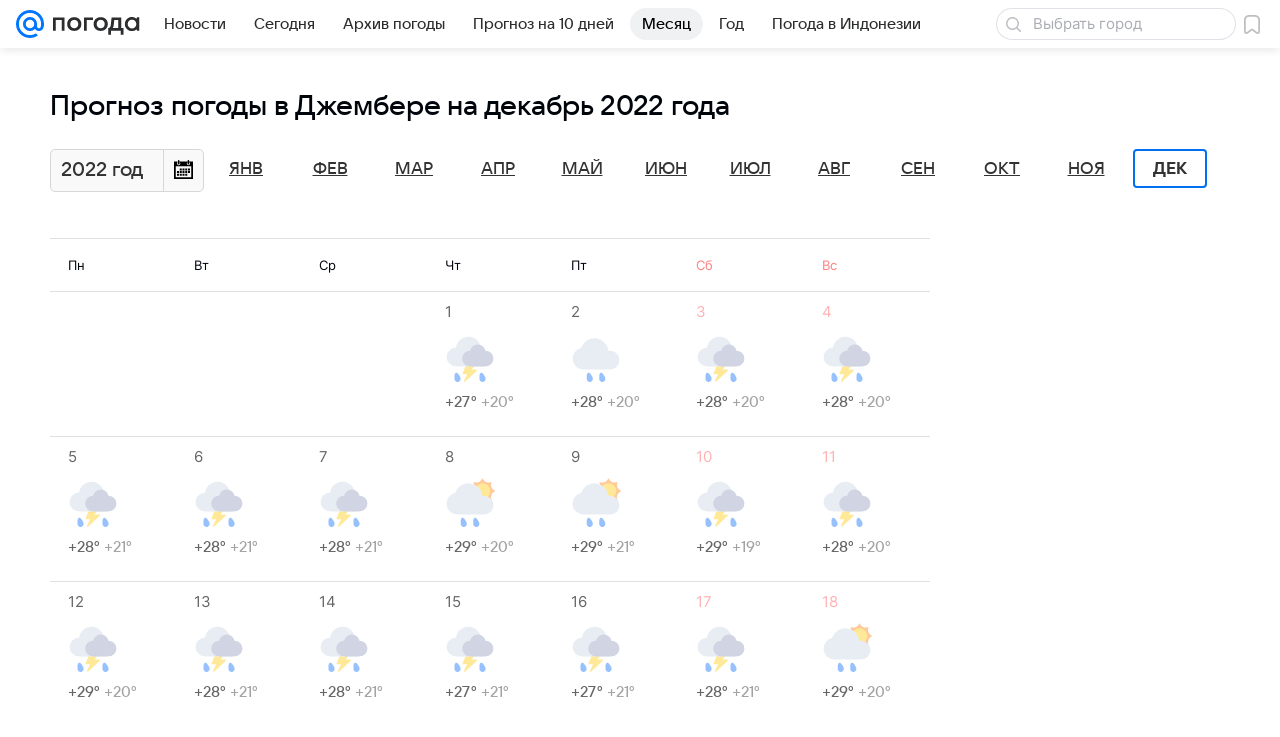

--- FILE ---
content_type: application/javascript
request_url: https://pogoda.mail.ru/-/7bf601667defb4da718cfe5aedee2cff/js/cmpld/react/media.js
body_size: 143779
content:
(this.webpackChunkpogoda=this.webpackChunkpogoda||[]).push([[8201],{4:function(e,t,n){"use strict";n.d(t,{q:function(){return r}});let r=20},65:function(e,t,n){"use strict";n.d(t,{A:function(){return r.A}});var r=n(68571)},223:function(e,t,n){"use strict";var r=n(64922);n(77810);var s=n(45073),i=n(29505);n(17494),t.A=/^(8684|9072)$/.test(n.j)?e=>(0,r.jsx)("div",Object.assign({className:i.root},{children:(()=>{let{items:t}=e;return(0,r.jsx)("ul",Object.assign({className:i.list},{children:t.map((e,t)=>(0,r.jsx)(s.A,Object.assign({},e),`ChainItem_${t}`))}))})()})):null},273:function(e,t,n){"use strict";var r=n(64922),s=n(69122),i=n.n(s);if(n(77810),384!=n.j)var a=n(81181);if(384!=n.j)var c=n(44877);var l=n(71266),o=n(25063);t.A=384!=n.j?e=>{let{className:t,isOpen:n,onClick:s}=e,u=n?(0,r.jsx)(a.S,{}):(0,r.jsx)(c.T,{});return(0,r.jsx)(l.A,{className:i()(o.root,t),icon:u,onClick:s})}:null},414:function(e,t,n){"use strict";n.d(t,{A:function(){return r.A}});var r=n(33833)},421:function(e){e.exports={loaderLazy:"d874c0c9ca"}},449:function(e,t,n){"use strict";var r=n(64922),s=n(77810),i=n(76775),a=n(97175),c=n(69122),l=n.n(c),o=n(58617);let u=e=>{let{onResize:t,visibleCount:n,buttonRef:c,dropdownProps:u,formatDropdown:d,phantomContainerRef:f,isInitialCalculated:h,children:m,customEvent:v,dataQa:p="MoreListDropdown",moreButtonPadding:g="60px",buttonElement:b="Ещё",className:j,classNameContent:w}=e;(0,a.U)(v,t);let O=(e=!1)=>s.Children.map(m,(t,s)=>e||n>s?(0,r.jsx)("div",Object.assign({className:o.item},{children:t})):null),y=(e=!1)=>s.Children.count(m)<=n&&!e?null:e?(0,r.jsx)("div",Object.assign({ref:c,className:o.button},{children:b})):(0,r.jsx)("div",Object.assign({className:o.item},{children:(0,r.jsx)(i.A,Object.assign({title:b},u,{children:s.Children.map(m,(e,t)=>t+1<=n?null:d?d(e):e)}))}));return(0,r.jsxs)("div",Object.assign({"data-qa":p,className:l()(o.root,j)},{children:[(0,r.jsxs)("div",Object.assign({style:{paddingRight:h?"":g},className:l()(o.content,w,{[o.contentInitial]:!h})},{children:[O(),y()]})),(0,r.jsxs)("div",Object.assign({ref:f,className:o.phantom},{children:[O(!0),y(!0)]}))]}))};u.displayName="MoreListDropdown",t.A=384!=n.j?u:null},557:function(e,t,n){"use strict";n.d(t,{S:function(){return r}});let r=(e,t=!1)=>{if(t)return void console.info("Comscore:",e);let n=e.referrer&&encodeURIComponent(e.referrer),r=e.url&&encodeURIComponent(e.url),s=document.characterSet||"UTF-8",i="http://b";e.url&&/^https/.exec(e.url)&&(i="https://sb");let a=`${i}.scorecardresearch.com/b?c1=2&c2=${e.id||""}&ns__t=${Date.now()}&ns_c=${s}&c7=${r||""}&c9=${n||""}`;new Image().src=a}},637:function(e,t,n){"use strict";var r,s=n(77810);function i(){return(i=Object.assign?Object.assign.bind():function(e){for(var t=1;t<arguments.length;t++){var n=arguments[t];for(var r in n)({}).hasOwnProperty.call(n,r)&&(e[r]=n[r])}return e}).apply(null,arguments)}var a=/^(3769|384|7482|9497)$/.test(n.j)?null:(0,s.forwardRef)(function(e,t){return s.createElement("svg",i({xmlns:"http://www.w3.org/2000/svg",width:16,height:16,viewBox:"0 0 16 16",ref:t},e),r||(r=s.createElement("path",{fillRule:"evenodd",d:"M12.4 5.6c-.4-.4-1-.4-1.4 0l-4 4-2-2c-.4-.4-1-.4-1.4 0s-.4 1 0 1.4l2.7 2.7c.2.2.4.3.7.3s.5-.1.7-.3L12.4 7c.4-.4.4-1 0-1.4"})))});t.A=/^(3769|384|7482|9497)$/.test(n.j)?null:a},716:function(e,t,n){"use strict";n.d(t,{M:function(){return r}});let r={OFFSET:30,ID:"FoundMistakePopup",SUBMIT_ID:"FoundMistakeSubmitPopup",SHOW:"FoundMistakePopupShow",RESULT_SUCCESS:{text:"Спасибо за сообщение!"},RESULT_ERROR:{text:"Произошла ошибка отправки, попробуйте позже."}}},1235:function(e){e.exports={root:"e216ce378e",promoMobile:"e290a317f9",before:"d91f083a58",fixed:"d46451ba45",after:"b8ed8ff684",burgerMenu:"b3afa871b3"}},1408:function(e,t,n){"use strict";var r=n(85799);t.A=384!=n.j?r.A:null},1489:function(e){e.exports={group:"b27677b646",groupContent:"f0477de4b3",groupViewPortHeight:"a61c709e69",groupCollapsedHeight:"e1c2880e6d",sticky:"bdd8150191"}},1652:function(e,t,n){"use strict";n(77810),n(35449),n(96844)},1918:function(e,t,n){"use strict";t.default=n.p+"8d9a4d667410997223827c653e8059f3.jpg"},2131:function(e,t,n){"use strict";var r,s,i,a,c,l=n(77810);function o(){return(o=Object.assign?Object.assign.bind():function(e){for(var t=1;t<arguments.length;t++){var n=arguments[t];for(var r in n)({}).hasOwnProperty.call(n,r)&&(e[r]=n[r])}return e}).apply(null,arguments)}var u=/^(8684|9072)$/.test(n.j)?(0,l.forwardRef)(function(e,t){return l.createElement("svg",o({xmlns:"http://www.w3.org/2000/svg",width:109,height:28,fill:"none",viewBox:"0 0 109 28",ref:t},e),r||(r=l.createElement("path",{fill:"#07F",d:"M18.211 14A4.216 4.216 0 0 1 14 18.211 4.216 4.216 0 0 1 9.789 14 4.216 4.216 0 0 1 14 9.789 4.216 4.216 0 0 1 18.211 14M14 0C6.28 0 0 6.28 0 14s6.28 14 14 14c2.828 0 5.555-.842 7.886-2.435l.04-.028-1.886-2.193-.031.021A11.1 11.1 0 0 1 14 25.13C7.863 25.13 2.87 20.137 2.87 14S7.863 2.87 14 2.87 25.13 7.863 25.13 14c0 .795-.088 1.6-.262 2.392-.352 1.445-1.364 1.888-2.123 1.829-.764-.062-1.658-.606-1.664-1.938V14A7.09 7.09 0 0 0 14 6.919 7.09 7.09 0 0 0 6.919 14 7.09 7.09 0 0 0 14 21.081a7.03 7.03 0 0 0 5.017-2.09 4.55 4.55 0 0 0 3.498 2.09 4.723 4.723 0 0 0 3.218-.943c.839-.637 1.465-1.558 1.812-2.665.055-.179.157-.588.157-.59l.003-.016C27.91 15.98 28 15.094 28 14c0-7.72-6.28-14-14-14"})),s||(s=l.createElement("path",{fill:"#2C2D2E",fillRule:"evenodd",d:"M100.994 6.97C97.119 6.97 94 10.15 94 14.044s3.119 7.074 6.994 7.074c1.78 0 3.401-.671 4.633-1.775l.602 1.293h2.08V7.29h-2.08l-.642 1.418a6.92 6.92 0 0 0-4.593-1.739m.16 2.652c-2.39 0-4.35 1.967-4.35 4.422s1.96 4.422 4.35 4.422c2.391 0 4.351-1.967 4.351-4.422s-1.96-4.422-4.351-4.422",clipRule:"evenodd"})),i||(i=l.createElement("path",{fill:"#2C2D2E",d:"M44.818 12.64V7.41h2.934v13.266h-2.934v-5.358h-5.944v5.358H35.94V7.41h2.934v5.23z"})),a||(a=l.createElement("path",{fill:"#2C2D2E",fillRule:"evenodd",d:"M50 14.044c0-3.894 3.119-7.074 6.994-7.074 1.76 0 3.366.657 4.593 1.74l.642-1.419h2.08v13.345h-2.08l-.602-1.293a6.92 6.92 0 0 1-4.633 1.775c-3.875 0-6.994-3.18-6.994-7.074m2.804 0c0-2.455 1.96-4.422 4.35-4.422s4.351 1.967 4.351 4.422-1.96 4.422-4.35 4.422c-2.391 0-4.351-1.967-4.351-4.422",clipRule:"evenodd"})),c||(c=l.createElement("path",{fill:"#2C2D2E",d:"m73.65 16.977 3.392-9.567h2.985l-5.434 14.924c-.893 2.475-2.22 3.572-4.668 3.572h-2.016l-.255-2.68h2.475c.97 0 1.428-.356 1.811-1.428l.153-.408L66.2 7.41h3.138l3.903 9.567zM90.24 20.676h3.852l-6.097-6.888 5.587-6.378h-3.495l-4.439 5.153h-.714V7.41H82v13.266h2.934v-5.281h.714z"})))}):null;t.default=/^(8684|9072)$/.test(n.j)?u:null},2293:function(e,t,n){"use strict";var r,s,i,a=n(77810);function c(){return(c=Object.assign?Object.assign.bind():function(e){for(var t=1;t<arguments.length;t++){var n=arguments[t];for(var r in n)({}).hasOwnProperty.call(n,r)&&(e[r]=n[r])}return e}).apply(null,arguments)}var l=/^(8684|9072)$/.test(n.j)?(0,a.forwardRef)(function(e,t){return a.createElement("svg",c({xmlns:"http://www.w3.org/2000/svg",width:124,height:32,fillRule:"evenodd",strokeLinejoin:"round",strokeMiterlimit:1.414,clipRule:"evenodd",viewBox:"0 0 124 32",ref:t},e),r||(r=a.createElement("clipPath",{id:"svg-3029827914__a"},a.createElement("path",{d:"M0 0h124v32H0z"}))),s||(s=a.createElement("path",{fill:"none",d:"M0 0h124v32H0z"})),i||(i=a.createElement("g",{clipPath:"url(#svg-3029827914__a)"},a.createElement("g",{fill:"#fff"},a.createElement("path",{d:"M40.86 8.959h2.981v5.939h3.288l3.433-5.939h3.695l-4.16 7.179 4.805 7.414h-3.695l-3.743-5.785h-3.623v5.785H40.86z"}),a.createElement("path",{fillRule:"nonzero",d:"M71.148 8.959h-3.222l-4.409 10.715-4.745-10.715h-3.223l6.399 14.517-.548 1.338c-.694 1.486-1.848 2.193-4.096.981l-1.291 2.313c.693.479 2.047 1.161 3.497 1.161 3.069 0 4.508-2.873 4.965-4.097z"}),a.createElement("path",{d:"m72.798 28.695 2.982-.005v-6.734c1.068 1.21 2.95 1.97 4.72 1.97 4.234 0 7.671-3.437 7.671-7.671S84.734 8.584 80.5 8.584c-1.77 0-3.553.667-4.72 1.846V8.959h-2.982zm7.605-17.045c-2.61 0-4.664 1.868-4.664 4.605s2.054 4.621 4.664 4.621c2.611 0 4.595-2.01 4.595-4.621 0-2.61-1.984-4.605-4.595-4.605m23.988 9.102a7.74 7.74 0 0 1-6.255 3.174c-4.234 0-7.671-3.437-7.671-7.671s3.437-7.671 7.671-7.671a7.74 7.74 0 0 1 5.868 2.684l-2.363 1.826c-.858-.94-2.018-1.53-3.505-1.53-2.589 0-4.625 2.102-4.625 4.691s2.036 4.691 4.625 4.691c1.699 0 3.017-.781 3.867-1.978zm18.671 2.8h-2.982V8.959h2.982zm-13.396-10.164h3.732c2.723 0 4.934 2.346 4.934 5.069s-2.211 5.094-4.934 5.094h-3.732v.001h-2.981V8.959h2.981zm3.377 2.867H111.8q-.056 0-.11.003h-2.05v4.424h3.403c1.221 0 2.124-.992 2.124-2.213s-.903-2.214-2.124-2.214"})),a.createElement("path",{fill:"#ff9e00",fillRule:"nonzero",d:"M20.813 16c0 2.654-2.159 4.813-4.813 4.813S11.187 18.654 11.187 16s2.159-4.813 4.813-4.813 4.813 2.159 4.813 4.813M16 0C7.178 0 0 7.178 0 16s7.178 16 16 16c3.232 0 6.349-.962 9.013-2.783l.046-.032-2.156-2.506-.036.024A12.67 12.67 0 0 1 16 28.72C8.986 28.72 3.28 23.014 3.28 16S8.986 3.28 16 3.28 28.72 8.986 28.72 16c0 .909-.101 1.829-.3 2.734-.402 1.651-1.558 2.157-2.426 2.09-.873-.071-1.894-.693-1.901-2.215V16c0-4.463-3.63-8.093-8.093-8.093S7.907 11.537 7.907 16s3.63 8.093 8.093 8.093a8.03 8.03 0 0 0 5.734-2.389 5.2 5.2 0 0 0 3.997 2.389 5.4 5.4 0 0 0 3.678-1.078c.959-.728 1.675-1.781 2.071-3.046.063-.204.179-.672.18-.675l.003-.017C31.896 18.262 32 17.25 32 16c0-8.822-7.178-16-16-16"}))))}):null;t.default=/^(8684|9072)$/.test(n.j)?l:null},2409:function(e,t,n){"use strict";if(n.d(t,{Q:function(){return c}}),!/^(3769|384|7482|9497)$/.test(n.j))var r=n(94286);var s=n(32456),i={instagram:function(e){"object"==typeof instgrm&&instgrm.Embeds&&instgrm.Embeds.process(e)},facebook:function(e){"object"==typeof FB&&FB.XFBML&&FB.XFBML.parse(e)},twitter:function(e){"object"==typeof twttr&&twttr.widgets&&twttr.widgets.load(e)},apester:function(){"object"==typeof APESTER&&APESTER&&APESTER.reload&&APESTER.reload()}};function a(e){if(e&&e.length){e.forEach(function(e){e in i&&i[e]()});var t=function(){return r.bi()};window.requestAnimationFrame(t),setTimeout(t,2e3)}}function c(e,t){void 0===t&&(t={}),Array.isArray(e)||(e=[e]);var n=[],i=[],c=r.$N(s.A,t),l=c.checkRawItems||{};return e.forEach(function(e){var t=e.getAttribute(c.sourceAttributeName)||"";if(l[t]&&!1===l[t](e,t))return void i.push(Promise.reject(null));var s=document.createDocumentFragment(),a=document.createElement("div");a.innerHTML="TEXTAREA"===e.nodeName&&e instanceof HTMLTextAreaElement?e.value.replace(/__text_area__/g,"textarea"):e.innerHTML,r.e4(a,!0),s.appendChild(a),-1===n.indexOf(t)&&n.push(t),i.push(new Promise(function(n,s){var i=c.loadCheckers,a=c.closestParent?r.ou(e,c.closestParent):e.parentNode;setTimeout(function(){var e=i[t]||r.d4,c={element:a,type:t};e(a)?n(c):s(c)},c.loadTimeout)}).catch(function(e){window.DEBUG&&console.log("Embed "+e.type+" не загрузился")})),r.fx(e,s),window.requestAnimationFrame(function(){return r.bi(s.childNodes[0])})}),window.requestAnimationFrame(a.bind(this,n)),i}},2425:function(e,t,n){"use strict";n.d(t,{T:function(){return o},j:function(){return u}});var r=n(64922),s=n(77810);if(/^(8684|9072)$/.test(n.j))var i=n(13550);let a={isFormInteracted:!1,visibleFeedback:!1,step:"filling",loading:!1},c=(0,s.createContext)(a),l=(0,s.createContext)(Function.prototype),o=({children:e})=>{let[t,n]=(0,s.useReducer)(i.k,a);return(0,r.jsx)(c.Provider,Object.assign({value:t},{children:(0,r.jsx)(l.Provider,Object.assign({value:n},{children:e}))}))},u=()=>{let e=(0,s.useContext)(c),t=(0,s.useContext)(l);if(void 0===e||void 0===t)throw Error("Вы используете FeedbackContext вне FeedbackProvider");return{context:e,dispatch:t}}},2463:function(e){e.exports={contentTitle:"bbf31ae348",contentOptionIcon:"bf86321506",contentOption:"a42e71fbea"}},2556:function(e,t,n){"use strict";var r,s=n(77810);function i(){return(i=Object.assign?Object.assign.bind():function(e){for(var t=1;t<arguments.length;t++){var n=arguments[t];for(var r in n)({}).hasOwnProperty.call(n,r)&&(e[r]=n[r])}return e}).apply(null,arguments)}var a=/^(8684|9072)$/.test(n.j)?(0,s.forwardRef)(function(e,t){return s.createElement("svg",i({xmlns:"http://www.w3.org/2000/svg",width:62,height:28,fill:"none",viewBox:"0 0 62 28",ref:t},e),r||(r=s.createElement("path",{fill:"#fff",d:"M18.211 14A4.216 4.216 0 0 1 14 18.211 4.216 4.216 0 0 1 9.789 14 4.216 4.216 0 0 1 14 9.789 4.216 4.216 0 0 1 18.211 14M14 0C6.28 0 0 6.28 0 14s6.28 14 14 14a13.9 13.9 0 0 0 7.886-2.435l.04-.028-1.886-2.193-.031.021A11.1 11.1 0 0 1 14 25.13C7.863 25.13 2.87 20.137 2.87 14S7.863 2.87 14 2.87 25.13 7.863 25.13 14c0 .795-.088 1.6-.262 2.392-.352 1.445-1.364 1.888-2.123 1.829-.764-.062-1.658-.606-1.664-1.938V14A7.09 7.09 0 0 0 14 6.919 7.09 7.09 0 0 0 6.919 14 7.09 7.09 0 0 0 14 21.081a7.03 7.03 0 0 0 5.017-2.09 4.55 4.55 0 0 0 3.498 2.09 4.72 4.72 0 0 0 3.218-.943c.839-.637 1.465-1.558 1.812-2.665.055-.179.157-.588.157-.59l.003-.016C27.91 15.98 28 15.094 28 14c0-7.72-6.28-14-14-14M43.46 20.673h-2.935V10.086h-4.592V7.407h12.118v2.679H43.46zm15.762-6.888A3.33 3.33 0 0 1 61.569 17c0 2.117-1.99 3.673-4.847 3.673h-6.633V7.407h6.352c2.755 0 4.669 1.48 4.669 3.572 0 1.378-.74 2.27-1.888 2.806m-2.78-3.954h-3.42v2.883h3.42c1.02 0 1.734-.587 1.734-1.429s-.714-1.454-1.735-1.454Zm-3.42 8.419h3.7c1.148 0 1.913-.638 1.913-1.608s-.765-1.632-1.913-1.632h-3.7z"})))}):null;t.default=/^(8684|9072)$/.test(n.j)?a:null},2578:function(e,t,n){"use strict";n(96844)},2765:function(e,t,n){"use strict";var r=n(64922),s=n(69122),i=n.n(s),a=n(77810),c=n(5559),l=n(19712),o=n(61148),u=n(4723),d=n(24668);t.A=/^(8684|9072)$/.test(n.j)?({prefetchData:e,prefetchDistanse:t,className:n,children:s,onItemChange:f,onItemRender:h,onInit:m,childrenProcessing:v})=>{let p=(0,a.useContext)(c.k),g=e.length-1,b=(e,t)=>{let{article:c}=e,o=t===g,u=t+1,d=Object.assign(Object.assign({},e),{isLastArticle:o,articleIndex:u}),f=(0,r.jsx)(l.U,Object.assign({id:c.id,index:u,className:i()(n,"js-dwh-logger-exclude")},{children:"function"==typeof s&&s(d)}),t);return(0,r.jsx)(a.Fragment,{children:"function"==typeof v?v(d,f):f},t)};return(0,r.jsx)(o.A,Object.assign({onInit:m,prefetchData:e,prefetchDistanse:t,onItemRender:e=>{setTimeout(()=>{p.instance.update(),d.is||window.dispatchEvent(new Event("resize"))},0),"function"==typeof h&&h(e)},onItemChange:(e,t,n,r)=>{let{article:s,prefetchData:i,media_stat:a}=e,c=(null==i?void 0:i.url)?i.url:s.href,l=(null==i?void 0:i.title)?i.title:s.title;!d.is&&s&&window.location.href!==c&&(window.history.replaceState(null,"",c),document.title=l),a&&"down"===r&&(0,u.oG)(a),"function"==typeof f&&f(e,t,n,r)}},{children:e=>e.map(b)}))}:null},3003:function(e,t,n){"use strict";var r=n(64922),s=n(69122),i=n.n(s),a=n(56214);t.A=/^(8684|9072)$/.test(n.j)?e=>{let{children:t,className:n}=e;return(0,r.jsx)("div",Object.assign({className:i()(a.root,n)},{children:t}))}:null},3096:function(e,t,n){"use strict";n.d(t,{A:function(){return a}});var r=n(61021),s=n(95411);let i={touch:r.A.widthTouch,tablet:r.A.widthTablet,desktopS:r.A.widthDesktopS,desktopM:r.A.widthDesktopM,fromTablet:r.A.widthFromTablet,fromDesktopS:r.A.widthFromDesktopS,fromDesktopM:r.A.widthFromDesktopM,toTablet:r.A.widthToTablet,toDesktopS:r.A.widthToDesktopS};var a=class{constructor(e){this.onResize=(0,s.A)(e=>{let{info:t,listeners:n}=this.checkerState,r=this.getInfo();JSON.stringify(r)!==JSON.stringify(t)&&(this.checkerState.info=r,n.forEach(t=>t(r,e)))}),this.addListener=e=>{if("undefined"==typeof window)return;let{listeners:t}=this.checkerState;0===t.length&&window.addEventListener("resize",this.onResize),t.push(e)},this.removeListener=e=>{let{listeners:t}=this.checkerState;this.checkerState.listeners=t.filter(t=>t!==e),"undefined"!=typeof window&&0===t.length&&window.removeEventListener("resize",this.onResize)},this.getInfo=()=>"undefined"==typeof window?this.checkerState.info:{isTouch:window.matchMedia(i.touch).matches,isTablet:window.matchMedia(i.tablet).matches,isDesktopSmall:window.matchMedia(i.desktopS).matches,isDesktopMedium:window.matchMedia(i.desktopM).matches,isToTablet:window.matchMedia(i.toTablet).matches,isToDesktopSmall:window.matchMedia(i.toDesktopS).matches,isFromTablet:window.matchMedia(i.fromTablet).matches,isFromDesktopSmall:window.matchMedia(i.fromDesktopS).matches,isFromDesktopMedium:window.matchMedia(i.fromDesktopM).matches};const t=t=>e&&e[t]||!1;this.checkerState={listeners:[],info:{isTouch:t("isTouch"),isTablet:t("isTablet"),isDesktopSmall:t("isDesktopSmall"),isDesktopMedium:t("isDesktopMedium"),isToTablet:t("isToTablet"),isToDesktopSmall:t("isToDesktopSmall"),isFromTablet:t("isFromTablet"),isFromDesktopSmall:t("isFromDesktopSmall"),isFromDesktopMedium:t("isFromDesktopMedium")}}}}},3114:function(e,t,n){"use strict";n.d(t,{M:function(){return r},f:function(){return s}});let r=e=>e?document.querySelector(`.${e}`):void 0,s=e=>{let{offsetTop:t=20,offsetBottom:n=0,className:r="p-fixed-panel",container:s,rectTopElement:i,rectBottomElement:a,panel:c,onUpdate:l}=e;if(!s||!c)throw Error("Нет элемента контейнера или элемент панели");let o=document.createElement("div");o.style.transform="translate(0px)";let u=!!o.style.transform,d=window.requestAnimationFrame;function f(){let e=(i||s).getBoundingClientRect(),t=(a||s).getBoundingClientRect(),n=c.getBoundingClientRect();return{parent:{rectTop:e,rectBottom:t,offset:{top:e.top+window.pageYOffset,height:t.bottom-e.top}},panel:{rect:n,offset:{top:n.top+window.pageYOffset}}}}function h(){return window.scrollY||document.documentElement.scrollTop}let m={position:-2,value:h(),height:window.innerHeight,bounds:f()},v=(e,t)=>{let n,s,i=c.parentElement.getBoundingClientRect().left-document.body.scrollLeft;return c.classList.add(r),0===e||2===e?(c.style.position="absolute",c.style.left=""):-1===e||1===e?(c.style.position="fixed",c.style.left=`${i}px`):(c.style.position="",c.style.left=""),c.style.top=1===e?"0":"",c.style.bottom=-1===e?"0":"",m.position=e,n=c,s={y:t},u?n.style.transform=`translate(0, ${s.y}px)`:n.style.top=`${s.y}px`,c},p=()=>{let e=h(),r=f(),s=e>=m.value,i=r.panel.rect.height+t>window.innerHeight;m.value=e,m.bounds=r,d(()=>((e,r,s)=>{let i=e?r?"fullDown":"fullUp":"small";if("small"===i){let e=m.bounds.parent,r=m.bounds.panel,s=h(),i=s+t<e.offset.top,a=e.offset.height+e.offset.top-s>r.rect.height+t;i?v(-2,0):a?v(1,t):v(2,e.offset.height-r.rect.height-n)}else if("fullDown"===i){let e=m.height,r=m.bounds.parent,i=m.bounds.panel,a=r.rectTop.top<=t&&r.rectBottom.bottom<=e,c=r.rectTop.top<t&&r.rectBottom.bottom>e&&i.rect.bottom<=e;1===s?v(0,i.rect.top-r.rectTop.top-n):a?v(2,r.offset.height-i.rect.height-n):c&&v(-1,0)}else if("fullUp"===i){let e=m.height,r=m.bounds.parent,i=m.bounds.panel,a=r.rectTop.top>t-n,c=r.rectTop.top<=0&&r.rectBottom.bottom>=e&&i.rect.top>t&&i.rect.bottom>=e;-1===s?v(0,i.rect.top-r.rectTop.top-n):a?v(-2,0):c&&v(1,t)}"function"==typeof l&&l(m)})(i,s,m.position))},g=e=>{e.target===window.document&&p()},b=()=>{m.height=window.innerHeight,p()};window.addEventListener("scroll",g,{passive:!0}),window.addEventListener("resize",b,{passive:!0});let j=new window.MutationObserver(()=>{let e,t;e=m.bounds,t=f(),(e.parent.offset.height!==t.parent.offset.height||e.panel.rect.height!==t.panel.rect.height)&&p()});return j.observe(c,{subtree:!0,childList:!0}),p(),{destroy:()=>{j.disconnect(),window.removeEventListener("scroll",g),window.removeEventListener("resize",b)}}}},3289:function(e,t,n){"use strict";n.d(t,{A:function(){return r.A}});var r=n(24082)},3321:function(e,t,n){"use strict";var r=n(64922);n(77810);var s=n(15183),i=n(69122),a=n.n(i);t.A=384!=n.j?e=>{let{position:t,className:n}=e;return(0,r.jsx)("div",{className:a()(s.dropdownCorner,{[s.dropdownCornerLeft]:"left"===t,[s.dropdownCornerRight]:"right"===t},n)})}:null},3400:function(e,t,n){"use strict";t.default=n.p+"0f2736f791fb011eb903efa790f75cf3.jpg"},3411:function(e,t,n){"use strict";var r=n(64922),s=n(19503),i=n(10329);t.A=/^(8684|9072)$/.test(n.j)?e=>{let{content:t,visible:n,onClose:a}=e;return(0,r.jsx)("div",Object.assign({className:i.bottomSheetWrapper,"data-qa":"FeedbackReporterBottomSheet"},{children:(0,r.jsx)(s.A,Object.assign({className:i.bottomSheet,classNameHeader:i.bottomSheetHeader,visible:n,closeIcon:null,onClose:a},{children:t}))}))}:null},3428:function(e,t,n){"use strict";n.d(t,{V:function(){return l}});var r=n(77810);if(/^(3320|4004|4335|5566|67|7186)$/.test(n.j))var s=n(40230);var i=n(84869),a=n(33293);if(/^(3320|4004|4335|5566|67|7186)$/.test(n.j))var c=n(31002);function l(e){let{observerReinitDeps:t,optionsObserver:n,options:l}=e,o=(0,r.useRef)(new Set),u=(0,a.m)(),d=(0,i.Y)(),f=(0,r.useRef)((null==l?void 0:l.videoAttr)||c.yc),h=(0,r.useRef)(null),m=(0,r.useRef)({}),[v,p]=(0,r.useState)(-1),g=(0,r.useRef)(-2),[b,j]=(0,r.useState)([]),[w,O]=(0,r.useState)([]),y=(0,r.useRef)(null),x=(0,r.useRef)({threshold:(null==n?void 0:n.threshold)||c.aV,root:(null==n?void 0:n.root)||null,rootMargin:null==n?void 0:n.rootMargin}),A=(0,r.useMemo)(()=>!u,[u]),E=(0,r.useMemo)(()=>u,[u]),S=(0,r.useCallback)(e=>{e.forEach(e=>{let t=Number(e.target.getAttribute(f.current));isNaN(t)||(e.isIntersecting?O(e=>e.includes(t)?e:[...e,t]):(O(e=>e.filter(e=>e!==t)),N(t)))})},[]),C=(e,t={})=>{if(!e||!(0,s.b)(e))return()=>{};let n=!1,r=()=>{n||(n=!0,e.removeEventListener("canplay",i))},i=()=>{n||(r(),e.play().then(()=>{var e;return null==(e=t.onPlayed)?void 0:e.call(t)}).catch(e=>{var n;null==(n=t.onError)||n.call(t,e),window.console.error("VideoPlayer:Error:onCanPlay",e)}))};return e.readyState>=2?e.play().then(()=>{var e;return null==(e=t.onPlayed)?void 0:e.call(t)}).catch(e=>{var n;window.console.error("VideoPlayer:Error:Immediate play failed",e),null==(n=t.onError)||n.call(t,e)}):e.addEventListener("canplay",i),r};(0,r.useEffect)(()=>{if(A)return;y.current||(y.current=new IntersectionObserver(S,x.current));let e=y.current;return document.querySelectorAll(`[${f.current}]`).forEach(t=>{t&&e.observe(t)}),()=>e.disconnect()},[S,t,A]),(0,r.useEffect)(()=>{let[e]=[...w].sort((e,t)=>e-t);p("number"==typeof e?e:-1),0===w.length&&-2!==g.current&&(g.current=-2)},[w]),(0,r.useEffect)(()=>{let e;if(A)return;let t=!1,n=()=>{},r=g.current;if(!(v===r||-1===v||"down"===d&&b.includes(v)))return!function({currentIdx:e,prevIdx:t,inViewPort:n,videoPlayerRefs:r}){if(n.forEach(t=>{if(t!==e&&r.current[t]){let e=r.current[t];e&&!e.paused&&e.pause()}}),-2!==t&&!n.includes(t)){let e=r.current[t];e&&!e.paused&&e.pause()}}({currentIdx:v,prevIdx:r,inViewPort:w,videoPlayerRefs:m}),(e=m.current[v])&&(h.current&&clearTimeout(h.current),h.current=(0,s.c)(()=>{t||(n=C(e,{onPlayed:()=>{g.current=v,j(e=>e.includes(v)?e:[...e,v])}}))})),()=>{t=!0,h.current&&clearTimeout(h.current),n()}},[v,w,d,b,A]),(0,r.useEffect)(()=>{"up"===d&&j([])},[d,w]);let N=e=>{var t;null==(t=null==m?void 0:m.current[e])||t.reset()};return{handleRefVideo:(e,t)=>{e?m.current[t]=e:delete m.current[t]},handleEndedVideo:()=>{if(A||!(null==l?void 0:l.enableChainInViewportPlayback))return;let e=Math.max(...w);p(n=>{let r=n+1;for(;r<=e&&!w.includes(r);)r+=1;return r>e?-1:r<t.length?r:n})},currentVideoIndex:v,handleVideoPlay:e=>{if(E)return;p(e),h.current&&clearTimeout(h.current);let t=m.current[e];t&&(o.current.has(e)||(t.load(),o.current.add(e)),h.current=(0,s.c)(()=>{C(t)}))},handleVideoPause:e=>{var t;if(E)return;h.current&&clearTimeout(h.current),p(-1);let n=m.current[e];(!(null==n?void 0:n.paused)||(0,s.b)(n))&&(null==(t=m.current[e])||t.pause())},playVideo:C}}},3519:function(e){e.exports={root:"fb4cb2e288",inherit:"d721796b18",holder:"eb47f8a8f1"}},3797:function(e,t,n){"use strict";n.d(t,{A:function(){return r.A}});var r=n(24405)},3838:function(e,t,n){"use strict";n.d(t,{o:function(){return r}});let r=n(77810).createContext({siteid:"",slotManager:void 0})},4190:function(e,t,n){"use strict";var r,s,i=n(77810);function a(){return(a=Object.assign?Object.assign.bind():function(e){for(var t=1;t<arguments.length;t++){var n=arguments[t];for(var r in n)({}).hasOwnProperty.call(n,r)&&(e[r]=n[r])}return e}).apply(null,arguments)}var c=/^(8684|9072)$/.test(n.j)?(0,i.forwardRef)(function(e,t){return i.createElement("svg",a({xmlns:"http://www.w3.org/2000/svg",width:83,height:24,fill:"none",viewBox:"0 0 83 24",ref:t},e),r||(r=i.createElement("path",{fill:"#07F",d:"M15.61 12c0 1.99-1.62 3.61-3.61 3.61S8.39 13.99 8.39 12 10.01 8.39 12 8.39s3.61 1.62 3.61 3.61M12 0C5.383 0 0 5.383 0 12c0 6.616 5.383 12 12 12a11.93 11.93 0 0 0 6.76-2.087l.034-.024-1.617-1.88-.027.018A9.5 9.5 0 0 1 12 21.54c-5.26 0-9.54-4.28-9.54-9.54S6.74 2.46 12 2.46s9.54 4.28 9.54 9.54c0 .682-.076 1.372-.225 2.05-.302 1.239-1.169 1.618-1.82 1.568-.654-.053-1.42-.52-1.425-1.661V12A6.076 6.076 0 0 0 12 5.93 6.076 6.076 0 0 0 5.93 12 6.076 6.076 0 0 0 12 18.07a6.02 6.02 0 0 0 4.3-1.792 3.9 3.9 0 0 0 2.998 1.792 4.05 4.05 0 0 0 2.758-.809c.72-.546 1.257-1.335 1.554-2.284.047-.153.134-.504.135-.507l.002-.012c.175-.761.253-1.52.253-2.458 0-6.617-5.384-12-12-12"})),s||(s=i.createElement("path",{fill:"#2C2D2E",d:"m33.358 13.478.416-7.129h8.331v11.37H39.59V8.646h-3.476l-.263 4.789c-.153 2.799-1.53 4.395-3.805 4.395a9 9 0 0 1-1.005-.066l-.241-2.405c.262.022.744.022.94.022 1.116 0 1.53-.525 1.618-1.902Zm22.74-1.575c0 .306-.022.569-.044.81h-9.14c.24 1.749 1.509 2.93 3.433 2.93 1.334 0 2.383-.57 2.93-1.378l2.362.393c-.853 2.165-3.084 3.28-5.445 3.28-3.455 0-5.904-2.47-5.904-5.903 0-3.434 2.449-5.905 5.904-5.905s5.904 2.493 5.904 5.773m-5.904-3.586c-1.53 0-2.712.962-3.127 2.427h6.297c-.415-1.421-1.596-2.427-3.17-2.427m8.513 12.793h-2.514v-5.686h.284c1.246 0 1.859-1.203 2.055-3.258l.569-5.817h8.331v9.075H69.4v5.685h-2.515v-3.39h-8.178v3.39Zm1.312-5.686h4.899V8.645h-3.5l-.35 3.477c-.174 1.706-.436 2.711-1.049 3.302m14.693 2.296h-3.565V6.35h2.406v8.44h.35l4.242-8.44h3.564v11.37h-2.405V9.28h-.35z"})))}):null;t.default=/^(8684|9072)$/.test(n.j)?c:null},4394:function(e,t,n){"use strict";t.A=/^(3769|384|7482|9497)$/.test(n.j)?null:function(e,t,n=1){let r=e<t?1:-1,s=Array(Math.ceil((Math.abs(e-t)+1)/n));for(let t=0;t<s.length;t++)s[t]=e+t*n*r;return s}},4489:function(e,t,n){"use strict";var r,s,i=n(77810);function a(){return(a=Object.assign?Object.assign.bind():function(e){for(var t=1;t<arguments.length;t++){var n=arguments[t];for(var r in n)({}).hasOwnProperty.call(n,r)&&(e[r]=n[r])}return e}).apply(null,arguments)}var c=/^(8684|9072)$/.test(n.j)?(0,i.forwardRef)(function(e,t){return i.createElement("svg",a({xmlns:"http://www.w3.org/2000/svg",width:145,height:28,fill:"none",viewBox:"0 0 145 28",ref:t},e),r||(r=i.createElement("path",{fill:"#07F",d:"M18.211 14A4.216 4.216 0 0 1 14 18.211 4.216 4.216 0 0 1 9.789 14 4.216 4.216 0 0 1 14 9.789 4.216 4.216 0 0 1 18.211 14M14 0C6.28 0 0 6.28 0 14s6.28 14 14 14a13.9 13.9 0 0 0 7.886-2.435l.04-.028-1.886-2.193-.031.021A11.1 11.1 0 0 1 14 25.13C7.863 25.13 2.87 20.137 2.87 14S7.863 2.87 14 2.87 25.13 7.863 25.13 14c0 .795-.088 1.6-.262 2.392-.352 1.445-1.364 1.888-2.123 1.829-.764-.062-1.658-.606-1.664-1.938V14A7.09 7.09 0 0 0 14 6.919 7.09 7.09 0 0 0 6.919 14 7.09 7.09 0 0 0 14 21.081a7.03 7.03 0 0 0 5.017-2.09 4.55 4.55 0 0 0 3.498 2.09 4.72 4.72 0 0 0 3.218-.943c.839-.637 1.465-1.558 1.812-2.665.055-.179.157-.588.157-.59l.003-.016C27.91 15.98 28 15.094 28 14c0-7.72-6.28-14-14-14"})),s||(s=i.createElement("path",{fill:"#2C2D2E",d:"M38.867 20.673h-2.934V7.407h11.684v13.266h-2.933V10.086h-5.817zm16.223 0h-4.16V7.407h2.806v9.848h.408l4.95-9.848h4.158v13.266h-2.806v-9.847h-.408l-4.95 9.847Zm17.737 0h-2.934V10.086h-4.592V7.407h12.118v2.679h-4.592zm12.458.255c-4.158 0-7.092-2.857-7.092-6.888s2.934-6.888 7.092-6.888c4.159 0 7.092 2.857 7.092 6.888s-2.933 6.888-7.092 6.888m0-2.678c2.398 0 4.031-1.71 4.031-4.21s-1.633-4.21-4.03-4.21c-2.399 0-4.032 1.71-4.032 4.21s1.633 4.21 4.031 4.21m12.449 2.423h-2.806V7.407h4.566l3.062 9.108h.408l3.189-9.108h4.464v13.266h-2.806v-9.847h-.408l-3.47 9.847h-2.474l-3.317-9.847h-.408zm29.979 3.954h-2.934v-3.954h-10.842V7.407h2.933v10.587h5.613V7.407h2.934v10.587h2.296zm7.044-3.954h-5.001V7.407h2.934v3.776h2.067c3.189 0 5.408 1.964 5.408 4.745 0 2.78-2.245 4.745-5.408 4.745m9.923 0h-2.933V7.407h2.933zm-11.99-6.939v4.388h2.067c1.454 0 2.474-.893 2.474-2.194s-1.02-2.194-2.474-2.194z"})))}):null;t.default=/^(8684|9072)$/.test(n.j)?c:null},4493:function(e,t,n){"use strict";var r;n.d(t,{is:function(){return s},nC:function(){return i},yV:function(){return r}}),(r||(r={})).LOAD="slot.load";let s="undefined"==typeof window,i=1500},4671:function(e,t,n){"use strict";n.d(t,{a:function(){return s}});var r=n(77810);function s(){let e=(0,r.useRef)(!1);return(0,r.useEffect)(()=>(e.current=!0,()=>{e.current=!1}),[]),(0,r.useCallback)(()=>e.current,[])}},4710:function(e,t,n){"use strict";if(!/^(3769|384|7482|9497)$/.test(n.j))var r=n(90462);if(!/^(3769|384|7482|9497)$/.test(n.j))var s=n(433);t.A=/^(3769|384|7482|9497)$/.test(n.j)?null:e=>{r.v4(t=>{(t.setLevel(s.A.Error),"string"==typeof e)?r.wd(e):(void 0!==e.extra&&t.setExtras(e.extra),void 0!==e.reason)?r.wd(e.reason):void 0!==e.error&&r.Cp(e.error)})}},4723:function(e,t,n){"use strict";n.d(t,{KT:function(){return o},Lr:function(){return s},SF:function(){return i},bc:function(){return c},oG:function(){return l},p0:function(){return a}});var r=n(24668);let s=(e,t)=>(Array.isArray(t)?t:[t||r.oA]).some(t=>e.intersectionRatio>=t),i=(e,t)=>{let n=Number(e.getAttribute(r.vH));return t.filter(e=>e!==n)},a=(e,t)=>{let n=Number(e.getAttribute(r.vH));return t.includes(n)||t.push(n),t},c=e=>e.reduce((e,t)=>e+t,0)/e.length,l=e=>{"__mediaStat"in window&&(window.__mediaStat.isActive()&&window.__mediaStat.stop(),window.__mediaStat.start({entityId:e.entity_id,entityType:e.entity_type,model:e.model,markers:e.markers}))},o=()=>window.scrollY||document.documentElement.scrollTop},4725:function(e){e.exports={content:"a8ffa6d8c9",root:"dc1f4b6c17",pagination:"e91ac96cca",hr:"b1756ae029"}},4858:function(e,t,n){"use strict";var r=n(64922),s=n(77810),i=n(66667),a=n(61007),c=n(50358),l=n(40777),o=n(87182),u=n(75270),d=n(37141),f=n(76065);let h=(0,s.forwardRef)((e,t)=>{let{pageUrl:n,socialItems:h,onClose:m}=e,[v,p]=(0,s.useState)(!1),[g,b]=(0,s.useState)(!1),[j]=(0,l.C)(),w=(0,s.useCallback)(()=>{v&&setTimeout(()=>{m()},u.m)},[v,m]);return((0,s.useEffect)(()=>{w()},[v,w]),v)?(0,r.jsxs)(a.A,Object.assign({className:f.copyText,color:g?"negative":"positive",type:"headline1"},{children:[!g&&(0,r.jsx)(c.n,{width:20,height:20}),g?"Произошла ошибка при копировании ссылки":"Ссылка скопирована"]})):(0,r.jsxs)("div",Object.assign({className:f.tooltipList,ref:t},{children:[h?(0,r.jsx)(d.A,{size:"small",type:"color",background:"white",buttons:h,direction:"column"}):null,(0,r.jsx)(i.A,{dataLogger:"ShareButtonCopy",icon:(0,r.jsx)(c.n,{width:20,height:20}),label:"Скопировать",wide:!0,onClick:()=>{j(null!=n?n:(0,o.pO)()).then(()=>{p(!0)}).catch(()=>{p(!0),b(!0)})}})]}))});h.displayName="ShareButton",t.A=/^(9(072|522|816)|1646|6724|8684)$/.test(n.j)?h:null},5037:function(e,t,n){"use strict";n.d(t,{B:function(){return i},v:function(){return a}});var r=n(71124),s=n.n(r);let i=e=>{let t=new Map;for(let n of e){let e=t.get(n.name),r=e?s()(e,n.params):n.params;t.set(n.name,r)}return t},a=(e,t)=>{let n,r,s,i;if(!e)return{};if(t){let n=e.get(`Slot.${t}`);return n?{slotParams:n.options.slot,dwhLogger:n.options.dwhLogger}:{}}let a=e.get("SlotView"),c=e.get("SlotModel");return a&&(a.options.xray&&(n=a.options.xray),a.options.dwhLogger&&(i=a.options.dwhLogger),a.options.slot&&(r=a.options.slot)),c&&c.options.hpConfig&&(s=c.options.hpConfig),{xray:n,slotParams:r,hpConfig:s,dwhLogger:i}}},5305:function(e,t,n){"use strict";var r,s,i=n(77810);function a(){return(a=Object.assign?Object.assign.bind():function(e){for(var t=1;t<arguments.length;t++){var n=arguments[t];for(var r in n)({}).hasOwnProperty.call(n,r)&&(e[r]=n[r])}return e}).apply(null,arguments)}var c=/^(8684|9072)$/.test(n.j)?(0,i.forwardRef)(function(e,t){return i.createElement("svg",a({xmlns:"http://www.w3.org/2000/svg",width:93,height:28,fill:"none",viewBox:"0 0 93 28",ref:t},e),r||(r=i.createElement("path",{fill:"#07F",d:"M18.211 14A4.216 4.216 0 0 1 14 18.211 4.216 4.216 0 0 1 9.789 14 4.216 4.216 0 0 1 14 9.789 4.216 4.216 0 0 1 18.211 14M14 0C6.28 0 0 6.28 0 14s6.28 14 14 14a13.9 13.9 0 0 0 7.886-2.435l.04-.028-1.886-2.193-.031.021A11.1 11.1 0 0 1 14 25.13C7.863 25.13 2.87 20.137 2.87 14S7.863 2.87 14 2.87 25.13 7.863 25.13 14c0 .795-.088 1.6-.262 2.392-.352 1.445-1.364 1.888-2.123 1.829-.764-.062-1.658-.606-1.664-1.938V14A7.09 7.09 0 0 0 14 6.919 7.09 7.09 0 0 0 6.919 14 7.09 7.09 0 0 0 14 21.081a7.03 7.03 0 0 0 5.017-2.09 4.55 4.55 0 0 0 3.498 2.09 4.72 4.72 0 0 0 3.218-.943c.839-.637 1.465-1.558 1.812-2.665.055-.179.157-.588.157-.59l.003-.016C27.91 15.98 28 15.094 28 14c0-7.72-6.28-14-14-14"})),s||(s=i.createElement("path",{fill:"#2C2D2E",d:"M38.867 24.627h-2.934v-6.633h.332c1.454 0 2.168-1.403 2.398-3.8l.663-6.787h9.72v10.587h2.296v6.633h-2.934v-3.954h-9.54v3.954Zm1.53-6.633h5.715v-7.908h-4.081l-.409 4.056c-.204 1.99-.51 3.164-1.224 3.852Zm25.496-4.107a10 10 0 0 1-.051.944H55.178c.28 2.041 1.76 3.419 4.006 3.419 1.556 0 2.78-.664 3.418-1.608l2.755.46c-.995 2.525-3.597 3.826-6.352 3.826-4.03 0-6.888-2.883-6.888-6.888s2.857-6.888 6.888-6.888 6.888 2.908 6.888 6.735m-6.888-4.184c-1.786 0-3.163 1.123-3.648 2.832h7.347c-.485-1.658-1.862-2.832-3.699-2.832m14.926 10.97h-2.934V10.086h-4.592V7.407h12.118v2.679h-4.592zm10.789 0h-4.16V7.407h2.807v9.848h.408l4.95-9.848h4.158v13.266h-2.806v-9.847h-.409z"})))}):null;t.default=/^(8684|9072)$/.test(n.j)?c:null},5414:function(e,t,n){"use strict";n.d(t,{t:function(){return i}});var r=n(77810),s=n(24668);let i=e=>{let{lock:t}=e;(0,r.useEffect)(()=>{let e;(e=window.document.querySelector(s.DX))&&(e.style.display=t?"none":"block")},[t])}},5552:function(e,t,n){"use strict";var r=n(64922),s=n(69122),i=n.n(s),a=n(12451),c=n(72718),l=n(60999),o=n(87259),u=n(61007);if(/^(67(|24)|(164|556|718|981)6|3320|4004|4335|9522)$/.test(n.j))var d=n(50644);var f=n(87881);t.A=/^(67(|24)|(164|556|718|981)6|3320|4004|4335|9522)$/.test(n.j)?({source:e,rubric:t,published:n,adv_marker:s,authors:h,className:m})=>{let v=({text:e})=>(0,r.jsx)(u.A,Object.assign({tag:"span",type:"footnote",color:"secondary"},{children:e})),p=({href:e,text:t,target:n,rel:s})=>e?(0,r.jsx)(o.A,Object.assign({className:f.authorLink,href:e,target:n,rel:s},{children:(0,r.jsx)(v,{text:t})})):(0,r.jsx)(v,{text:t});return(0,r.jsxs)("div",Object.assign({className:i()(f.header,m)},{children:[(0,r.jsxs)(l.A,Object.assign({className:f.breadcrumbs,separatorClass:f.separator},{children:[n&&(0,r.jsx)(l.A.Item,{children:(0,r.jsx)(u.A,Object.assign({tag:"span",type:"footnote",className:f.datetime,color:"secondary"},{children:(0,r.jsx)(a.$r,{display:null==n?void 0:n.display,datetime:null==n?void 0:n.rfc3339})}))}),t&&t.title&&(0,r.jsx)(l.A.Item,{children:(0,r.jsx)(p,{href:t.href,text:t.title})}),h&&!!h.length&&(0,r.jsx)(l.A.Item,{children:(0,r.jsx)(r.Fragment,{children:h.length>1?(0,r.jsx)(v,{text:`${h.length} ${(0,d.A)(h.length,"автор","автора","авторов")}`}):(0,r.jsx)(p,{href:h[0].href,text:h[0].name})})}),!(null==h?void 0:h.length)&&e&&(0,r.jsx)(l.A.Item,{children:(0,r.jsx)(p,{href:e.href,text:e.title,target:"_blank",rel:"nofollow noopener"})})]})),s&&(0,r.jsx)(c.A,Object.assign({className:f.marker,markerTextGray:!0},s))]}))}:null},5559:function(e,t,n){"use strict";n.d(t,{k:function(){return r}});let r=(0,n(77810).createContext)({instance:void 0})},5937:function(e,t,n){"use strict";var r,s=n(77810);function i(){return(i=Object.assign?Object.assign.bind():function(e){for(var t=1;t<arguments.length;t++){var n=arguments[t];for(var r in n)({}).hasOwnProperty.call(n,r)&&(e[r]=n[r])}return e}).apply(null,arguments)}var a=/^(8684|9072)$/.test(n.j)?(0,s.forwardRef)(function(e,t){return s.createElement("svg",i({xmlns:"http://www.w3.org/2000/svg",width:16,height:16,viewBox:"0 0 16 16",ref:t},e),r||(r=s.createElement("path",{fillRule:"evenodd",d:"M13.25 15H2.75C1.784 15 1 14.232 1 13.286V4.714C1 3.768 1.784 3 2.75 3H4a2 2 0 0 1 2-2h4a2 2 0 0 1 2 2h1.25c.966 0 1.75.768 1.75 1.714v8.572c0 .946-.784 1.714-1.75 1.714M8 5c2.208 0 4 1.792 4 4s-1.792 4-4 4-4-1.792-4-4 1.792-4 4-4m0 2a2 2 0 1 1-.001 4.001A2 2 0 0 1 8 7"})))}):null;t.A=/^(8684|9072)$/.test(n.j)?a:null},5939:function(e,t,n){"use strict";n.d(t,{p:function(){return r}});let r=()=>new Promise((e,t)=>{let n=document.querySelector("img.mailru-freqcapping-pixel");n&&!n.complete?(n.onload=()=>{e()},n.onerror=()=>{t()},setTimeout(()=>{n.complete&&e()},0)):e()})},6036:function(e,t,n){"use strict";n.d(t,{o:function(){return f}});var r=n(56072),s=n(23541),i=n(73347),a=n(75168),c=n(83575),l=n(92858),o=n(34375),u=n(84679);let d=Object.assign(Object.assign(Object.assign(Object.assign(Object.assign(Object.assign(Object.assign(Object.assign({},(0,i.A)()),(0,c.A)()),(0,a.A)()),(0,l.A)()),(0,u.A)()),(0,r.A)()),(0,s.A)()),(0,o.A)()),f=()=>d},6046:function(e,t,n){"use strict";n(22962)},6377:function(e){e.exports={root:"e907160335",decorator:"ac91921c1b",error:"e71dad5510",iconLeft:"d679182868",iconRight:"ad29809558",interactive:"c6dfc91892",input:"ca5bb9ef40"}},6443:function(e,t,n){"use strict";var r,s;(s=r||(r={})).ESC="Escape",s.ESC_EDGE_SUPPORT="Esc",t.A=/^(3769|7482|9497)$/.test(n.j)?null:r},6512:function(e,t,n){"use strict";var r=n(64922),s=n(69122),i=n.n(s),a=n(77810),c=n(47904),l=n(55251),o=n(9425),u=n(88238);t.A=(0,a.memo)(e=>{let{beforOnClick:t,onClick:n,subitems:s=[],classNameSubitem:d}=e,{renderComponentsWithEnhanced:f}=(0,c.C$)(),h=!!s.length,m=(0,l.r0)(s),v=e.isActive||m,[p,g]=(0,a.useState)(v),[b,j]=(0,a.useState)(v);return(0,r.jsxs)(r.Fragment,{children:[(0,r.jsx)(o.A,Object.assign({},e,{onClick:e=>{"function"==typeof n&&n(e),g(e=>!e)},beforOnClick:t,isHeadline:!0,isActiveDisabled:m,expandable:h?p||b?"open":"closed":void 0})),h?(0,r.jsx)("div",Object.assign({onTransitionEnd:()=>{j(()=>!!p)},className:i()(u.subMenu,{[u.subMenuActive]:p})},{children:f(s,{viewMode:"burger-subitem",className:d,beforOnClick:t})})):null]})})},6629:function(e,t,n){"use strict";var r=n(64922),s=n(24806),i=n(87259),a=n(61007),c=n(47085);t.A=/^(3769|384|7482|9497)$/.test(n.j)?null:e=>{let{links:t}=e;return(0,r.jsx)(s.A,Object.assign({classNameContent:c.moreListContent,className:c.moreList,classNameTooltip:c.moreListTooltip,buttonElement:(0,r.jsx)(a.A,Object.assign({color:"secondary",type:"caption1",className:c.moreListItem},{children:"Еще"}))},{children:t.map((e,t)=>(0,r.jsx)(a.A,Object.assign({className:c.moreListItem,color:"secondary",type:"caption1"},{children:(0,r.jsx)(i.A,Object.assign({className:c.link,href:e.href,target:e.target},{children:e.text}))}),t))}))}},6633:function(e){e.exports={root:"ed1c7a8b05"}},6653:function(e,t,n){"use strict";n.d(t,{k:function(){return i}});var r=n(55251),s=n(77810);function i(){let[e,t]=function(e,t){let n=!!("undefined"!=typeof window&&window.localStorage),[i,a]=(0,s.useState)(()=>{try{let r=n&&window.localStorage.getItem(e);return r?JSON.parse(r):t}catch(e){(0,r.vF)("warn",e)}});return(0,s.useEffect)(()=>{if(i)try{let t=JSON.stringify(i);n&&window.localStorage.setItem(e,t)}catch(e){(0,r.vF)("warn",e)}},[i]),[i,a]}((0,r.Fl)("portal-header-search-history"),[]);return e.length>4&&t(e=>e.slice(0,4)),{formOnSubmit:function(n,r){let s=e.filter(e=>e!==r);t([r,...s])},searchHistory:e,searchHistoryRemove:function(n,r){n.stopPropagation(),t(e.filter(e=>e!==r))}}}},6694:function(e,t,n){"use strict";n.d(t,{D:function(){return r}});let r={ID:"RLIMIT",EVENT_HIDE:"RLIMIT_EVENT_HIDE",EVENT_SHOW:"RLIMIT_EVENT_SHOW",REASON_HIDE:"success"}},6739:function(e,t,n){"use strict";var r=n(64922),s=n(77810),i=n(69122),a=n.n(i);if(384!=n.j)var c=n(60990);var l=n(61007),o=n(18309);t.A=384!=n.j?e=>{let{inputProps:t,action:n,name:i,classNameForm:u,classNameInput:d,classNameInputWrapper:f,renderButtonForm:h,beforeInputWrraper:m,afterInputWrraper:v,beforeInput:p,afterInput:g,hiddenInputs:b=[],formProps:j,onSubmit:w,inputRef:O,customInputRef:y}=e,x=a()(o.root,u),[A,E]=(0,s.useState)("");return(0,r.jsxs)("form",Object.assign({className:x,action:n,onReset:()=>E(""),onSubmit:e=>{0===A.length?e.preventDefault():void 0!==w&&w(e,A)}},j,{children:[m,(0,r.jsxs)(l.A,Object.assign({className:f},{children:[p,!!b.length&&b.map((e,t)=>(0,s.createElement)("input",Object.assign({},e,{type:"hidden",key:t}))),(0,r.jsx)("input",Object.assign({type:"text",autoComplete:"off",name:i},t,{className:d,onChange:e=>{t&&"function"==typeof t.onChange&&t.onChange(e),E(e.target.value)},ref:(0,c.A)(O,y)})),g]})),v,h&&"function"==typeof h&&h(A)]}))}:null},6867:function(e,t,n){"use strict";n.d(t,{A:function(){return o}});var r=n(64922),s=n(69122),i=n.n(s);n(77810);var a=n(56397),c=n(30958),l=function(e,t){var n={};for(var r in e)Object.prototype.hasOwnProperty.call(e,r)&&0>t.indexOf(r)&&(n[r]=e[r]);if(null!=e&&"function"==typeof Object.getOwnPropertySymbols)for(var s=0,r=Object.getOwnPropertySymbols(e);s<r.length;s++)0>t.indexOf(r[s])&&Object.prototype.propertyIsEnumerable.call(e,r[s])&&(n[r[s]]=e[r[s]]);return n},o=e=>{let{className:t,children:n,level:s="1",tag:o,semantic:u=!0,color:d,mediaLevel:f=!1,tiny:h=!1,feature:m,articleTeaserSimple:v}=e,p=l(e,["className","children","level","tag","semantic","color","mediaLevel","tiny","feature","articleTeaserSimple"]),g=i()(a.root,m&&a.feature,v&&a.articleTeaserSimple,t,a[h?`mediaLevelTiny${s}`:f?`mediaLevel${s}`:`level${s}`],d&&c[`${d}Color`]),b=o||(u?`h${s}`:"div");return(0,r.jsx)(b,Object.assign({"data-qa":"Title",className:g},p,{children:n}))}},7226:function(e,t,n){"use strict";var r=n(64922),s=n(69122),i=n.n(s),a=n(6867),c=n(18046),l=n(39113),o=n(47520);let u={error:{icon:c.T,text:"Произошла ошибка. Повторите попытку позже"},succes:{icon:l.H,text:"Ваше обращение принято. Спасибо, что помогаете улучшать наш проект!"}};t.A=/^(8684|9072)$/.test(n.j)?e=>{let{type:t}=e,n=u[t].icon;return(0,r.jsxs)("div",Object.assign({className:o.root},{children:[(0,r.jsx)(n,{className:i()(o.icon,{[o.error]:"error"===t,[o.succes]:"succes"===t})}),(0,r.jsx)(a.A,Object.assign({level:"2",tag:"span",className:o.text},{children:u[t].text}))]}))}:null},7238:function(e,t,n){"use strict";n.d(t,{n:function(){return r}});let r="core.bottoms.sheet.close"},7361:function(e,t,n){"use strict";n.d(t,{Fi:function(){return c},ix:function(){return a},pS:function(){return l}});var r=n(64922),s=n(98889),i=n(26283);function a(e,t){switch(e.type){case"radio":return(0,r.jsx)(i.A,Object.assign({},e),t);case"radio-textarea":return(0,r.jsx)(s.A,Object.assign({},e),t);default:return null}}function c(e,t){return e.map(e=>null==t?void 0:t.map((t,n)=>{if(e)return e(t,n)}))}let l=e=>Object.keys(e).filter(t=>void 0!==e[t]).map(t=>e[t]).join(" ")},7745:function(e){e.exports={root:"a9b0e5ed19",error:"e88fc87098",text:"f1c9d3c1b3"}},7754:function(e,t,n){"use strict";n.d(t,{A:function(){return r.A}});var r=n(14071)},7761:function(e,t,n){"use strict";var r=n(64922),s=n(77810),i=n(69122),a=n.n(i),c=n(45923);t.A=/^(8684|9072)$/.test(n.j)?({children:e,className:t,ratio:n="4:3",style:i})=>{let[l,o]=(0,s.useState)(),u=(0,s.useRef)(null),d=a()(c.root,t,l),f=s.Children.only(e),h=(0,s.cloneElement)(f,{className:a()(f.props.className,c.child)});return(0,s.useEffect)(()=>{if("number"==typeof n&&u.current){let e=`ratio${n.toString(32).replace(".","")}`;o(e);let t=document.createElement("style");t.innerHTML=`.${c.root}.${e}::before {
        padding-bottom: ${1/n*100}%
      }`,document.head.appendChild(t)}else o(void 0)},[n]),(0,r.jsx)("div",Object.assign({ref:u,style:i,className:d,"data-ratio":n},{children:h}))}:null},7962:function(e,t,n){"use strict";t.default=n.p+"617295372a7a1fd36ef0dde4c713f777.jpg"},8022:function(e,t,n){"use strict";var r=n(84183);t.A=/^(3769|384|7482|9497)$/.test(n.j)?null:r.A},8137:function(e){e.exports={root:"eb24918f42",left:"dbeb95fab4",menu:"f3efd8a805",promo:"a4a47f12cd",right:"b5380b6efe",parentProject:"f1c099b84e",burgerIcon:"a727342678"}},8197:function(e,t,n){"use strict";n.d(t,{A:function(){return v}});var r=n(64922),s=n(77810),i=n(71328),a=n(69122),c=n.n(a),l=n(22483),o=n(98463),u=n(89647),d=n(58344),f=n(12545);let h=({parentRefs:e,onClickOutsideHandler:t,children:n,eventTypes:s,disabled:i})=>((0,u.A)(t,{eventTypes:s,disabled:i,refs:e}),(0,r.jsx)(r.Fragment,{children:n})),m=(0,s.memo)(e=>{let{close:t=!1,closeIcon:n=(0,r.jsx)(d.A,{className:f.closeIcon,icon:o.A,width:16,height:16}),disabled:a=!1,className:u,clickOnPopper:m=!1,placement:v="top",theme:p="light",trigger:g="hover",visible:b=!1,arrow:j=!0,arrowPadding:w=8,distance:O=12,wide:y=!1,usePortal:x=!0,maxWidth:A,content:E,onDestroy:S,onMount:C,onShow:N,onShown:M,onHide:R,onHidden:_,onUnmount:k,popperOptions:$={},hideOnClick:P=!0,underHead:V}=e,[T,I]=(0,s.useState)(b),L=(0,s.useRef)(b),D=(0,s.useRef)(null),z=(0,s.useRef)(!1),F=(0,s.useRef)(`tooltip-${Math.ceil(1e4*Math.random())}`),H=(0,s.useRef)(null),B=(0,s.useRef)(null),q=(0,s.useRef)(null),Z=(0,s.useRef)(null),W=(0,s.useRef)(-1),U=e=>{B.current&&!0===L.current&&(0!==W.current||e)&&(z.current=!1,clearTimeout(W.current),B.current.setAttribute("data-state","hidden"),H.current&&H.current.removeAttribute("aria-describedby"),L.current=!1,"function"==typeof R&&Z.current&&R(Z.current))},G=()=>{B.current&&(B.current&&L.current?"function"==typeof M&&Z.current&&M(Z.current):(B.current.style.visibility="hidden","function"==typeof _&&Z.current&&_(Z.current),"function"==typeof k&&Z.current&&k(Z.current),I(!1)))},K=()=>{clearTimeout(W.current),B.current&&B.current.removeEventListener("transitionend",G),Z.current&&(Z.current.destroy(),Z.current=null,D.current=null,"function"==typeof S&&S())},Y=e=>{D.current=e?e.type:null,e&&"click"===e.type&&(z.current=!0),L.current=!0,B.current&&(clearTimeout(W.current),g.match(/hover/)&&(W.current=0),B.current.setAttribute("data-state","visible")),I(!0)},X=()=>{(!1!==L.current||z.current)&&(g.match(/hover/)?W.current=window.setTimeout(()=>{U()},170):U())},J=e=>q.current&&H.current?Math.max(.5*(q.current[e]-H.current[e])+w,0):0,Q=e=>{(!1!==P||!0!==L.current)&&(W.current=-1,L.current&&(z.current||!L.current)?U():Y(e))},ee=()=>{!L.current&&document.activeElement&&document.activeElement instanceof HTMLElement&&document.activeElement===H.current&&document.activeElement.blur()};(0,s.useEffect)(()=>{!1===b?U():!0===b&&(I(!0),z.current=!0)},[b]),(0,s.useEffect)(()=>{L.current=T,T?(clearTimeout(W.current),e.children&&H.current&&B.current&&(B.current.addEventListener("transitionend",G),H.current.setAttribute("aria-describedby",F.current),B.current.setAttribute("tabindex","-1"),Z.current=(0,i.n4)(H.current,B.current,Object.assign({placement:v,modifiers:[{name:"offset",options:{offset:(()=>{if(!j)return 0;switch(v){case"top-start":case"bottom-start":return[-1*J("offsetWidth"),O];case"left-start":case"right-start":return[-1*J("offsetHeight"),O];case"top-end":case"bottom-end":return[J("offsetWidth"),O];case"left-end":case"right-end":return[J("offsetHeight"),O];default:return[0,O]}})()}},{name:"preventOverflow",options:{padding:{bottom:2,left:5,right:5,top:2}}},{name:"arrow",options:{padding:w}},{name:"flip",options:{flipVariations:!1}}],onFirstUpdate:e=>{e.elements&&(e.elements.popper.setAttribute("data-state","visible"),"function"==typeof N&&N(Z.current))}},$))),"function"==typeof C&&C(Z.current)):K()},[T]),(0,s.useEffect)(()=>{var e;return H.current&&(e=H.current,window.addEventListener("blur",ee),g.match(/click/)&&e.addEventListener("click",Q),g.match(/hover/)&&e.addEventListener("mouseenter",Y)),()=>{var e;H.current&&(e=H.current,window.removeEventListener("blur",ee),e.removeEventListener("mouseenter",Y),e.removeEventListener("focus",Y),e.removeEventListener("focusout",X),e.removeEventListener("click",Q)),K()}},[]);let et=()=>"light"!==p?{"data-theme":p}:{},en=e=>{e.stopPropagation(),U(!0)},er=e=>{D.current&&D.current.match("focus")||z.current&&("mousemove"===e.type||String(P).match(/false|toggle/))||X()};return(0,r.jsxs)(r.Fragment,{children:[(0,s.cloneElement)(s.Children.only(e.children),{ref:e=>{H&&("function"==typeof H&&H(e),({}).hasOwnProperty.call(H,"current")&&(H.current=e))}}),!a&&T?(()=>{let s=[B];!1!==P&&s.push(H);let i=[];g.match(/hover/)&&i.push("mousemove"),g.match(/click/)&&i.push("mousedown","touchstart");let a=c()(f.tooltip,u,{[f.show]:T,[f.wide]:y,[f.withCloseIcon]:t,[f.underHead]:V}),o=(0,r.jsx)(h,Object.assign({parentRefs:s,eventTypes:i,disabled:"manual"===g||!g.match(/hover/)&&String(P).match(/false|toggle/),onClickOutsideHandler:er},{children:(0,r.jsx)("div",Object.assign({"data-tooltip-root":!0,id:F.current,ref:B,className:a,"data-qa":"Tooltip","data-state":"hidden","data-animation":"fade"},et(),(()=>{if(g.match(/hover/)){let e={onFocus:()=>Y(),onMouseEnter:()=>Y()};return m&&(e.onClick=Y),e}return{}})(),{role:"tooltip"},{children:(0,r.jsxs)("div",Object.assign({style:{maxWidth:A},className:"tooltip-container"},{children:[(0,r.jsxs)("div",Object.assign({className:c()(f.content,"content")},{children:[t&&(0,r.jsx)("div",Object.assign({"data-close-icon":!0,className:f.close,onClick:en},et(),{children:n})),E]})),j&&(0,r.jsx)("div",Object.assign({},et(),{ref:q,"data-popper-arrow":!0,className:f.popperArrow}))]}))}))}));if(x&&"undefined"!=typeof document){let{appendTo:t=document.body}=e;return(0,l.createPortal)(o,t)}return o})():null]})});m.displayName="Tooltip";var v=m},8199:function(e,t,n){"use strict";n.d(t,{CN:function(){return r.A}});var r=n(8232);n(78701),n(56921)},8232:function(e,t,n){"use strict";var r=n(64922);n(77810);var s=n(47904),i=n(65137),a=n(78701),c=n(56921);t.A=384!=n.j?e=>{let t=(0,s.ZB)(e.isMobile),n=(0,i.q)(e);return t?(0,r.jsx)(c.A,Object.assign({},n)):(0,r.jsx)(a.A,Object.assign({},n))}:null},8278:function(e,t,n){"use strict";var r,s,i=n(77810);function a(){return(a=Object.assign?Object.assign.bind():function(e){for(var t=1;t<arguments.length;t++){var n=arguments[t];for(var r in n)({}).hasOwnProperty.call(n,r)&&(e[r]=n[r])}return e}).apply(null,arguments)}var c=/^(8684|9072)$/.test(n.j)?(0,i.forwardRef)(function(e,t){return i.createElement("svg",a({xmlns:"http://www.w3.org/2000/svg",width:93,height:28,fill:"none",viewBox:"0 0 93 28",ref:t},e),r||(r=i.createElement("path",{fill:"#fff",d:"M18.211 14A4.216 4.216 0 0 1 14 18.211 4.216 4.216 0 0 1 9.789 14 4.216 4.216 0 0 1 14 9.789 4.216 4.216 0 0 1 18.211 14M14 0C6.28 0 0 6.28 0 14s6.28 14 14 14a13.9 13.9 0 0 0 7.886-2.435l.04-.028-1.886-2.193-.031.021A11.1 11.1 0 0 1 14 25.13C7.863 25.13 2.87 20.137 2.87 14S7.863 2.87 14 2.87 25.13 7.863 25.13 14c0 .795-.088 1.6-.262 2.392-.352 1.445-1.364 1.888-2.123 1.829-.764-.062-1.658-.606-1.664-1.938V14A7.09 7.09 0 0 0 14 6.919 7.09 7.09 0 0 0 6.919 14 7.09 7.09 0 0 0 14 21.081a7.03 7.03 0 0 0 5.017-2.09 4.55 4.55 0 0 0 3.498 2.09 4.72 4.72 0 0 0 3.218-.943c.839-.637 1.465-1.558 1.812-2.665.055-.179.157-.588.157-.59l.003-.016C27.91 15.98 28 15.094 28 14c0-7.72-6.28-14-14-14M62.058 13.785A3.33 3.33 0 0 1 64.405 17c0 2.117-1.99 3.673-4.847 3.673h-6.633V7.407h6.352c2.755 0 4.669 1.48 4.669 3.572 0 1.378-.74 2.27-1.888 2.806m-2.781-3.954h-3.419v2.883h3.419c1.02 0 1.735-.587 1.735-1.429s-.715-1.454-1.735-1.454m-3.419 8.419h3.7c1.148 0 1.913-.638 1.913-1.608s-.765-1.632-1.913-1.632h-3.7zm16.969 2.423h-2.933V10.086h-4.592V7.407h12.117v2.679h-4.592zm12.459.255c-4.159 0-7.092-2.857-7.092-6.888s2.933-6.888 7.092-6.888 7.092 2.857 7.092 6.888-2.934 6.888-7.092 6.888m0-2.678c2.398 0 4.03-1.71 4.03-4.21s-1.632-4.21-4.03-4.21-4.031 1.71-4.031 4.21 1.633 4.21 4.03 4.21Z"})),s||(s=i.createElement("path",{fill:"#fff",fillRule:"evenodd",d:"M42.158 6.972c-3.875 0-6.993 3.18-6.993 7.074 0 3.895 3.118 7.074 6.993 7.074 1.78 0 3.401-.671 4.633-1.775l.603 1.293h2.08V7.293h-2.08l-.643 1.418a6.92 6.92 0 0 0-4.593-1.739m.161 2.652c-2.39 0-4.35 1.967-4.35 4.422s1.96 4.422 4.35 4.422 4.35-1.967 4.35-4.422-1.96-4.422-4.35-4.422",clipRule:"evenodd"})))}):null;t.default=/^(8684|9072)$/.test(n.j)?c:null},8328:function(e,t,n){"use strict";n.d(t,{V:function(){return i}});var r=n(77810),s=n(8678);function i(e,t){return(0,r.useMemo)(()=>e&&Array.isArray(e)&&e.length?function e(t,n){return(0,s.X)(t.map(t=>t.subitems?Object.assign(Object.assign({},t),{subitems:e(t.subitems,n)}):t),n)}(e,t):[],[e,t])}},8563:function(e,t,n){"use strict";n.d(t,{A:function(){return r.A}});var r=n(45133)},8581:function(e,t,n){"use strict";n(77810),n(55251)},8678:function(e,t,n){"use strict";n.d(t,{$:function(){return i},X:function(){return s}}),n(77810);let r=(n.g||window).console;function s(e,t){return t&&(e||[]).length?e.map(e=>{if(!e.type)return r.warn("portal-header: не задан тип элемента",e),null;let n=t[e.type];return n||(r.warn("portal-header: задан несуществующий тип элемента",e),n=t.link),n(e)}).filter(Boolean):[null]}function i(e,t){return t&&Object.keys(t).length?Object.assign(e,t):e}},8770:function(e,t,n){"use strict";function r(){return`i${Math.random().toString(36).substr(2,9)}`}n.d(t,{M:function(){return r}})},8790:function(e,t){"use strict";t.A=new class{constructor(){this.lock=()=>{this.scrollElement&&!this.scrollElement.DID_LOCK&&(this.savedStyle={position:this.scrollElement.style.position||"",top:this.scrollElement.style.top||"",width:this.scrollElement.style.width||""},this.savedScrollTop=this.scrollElement.scrollTop,this.scrollElement.style.position="fixed",this.scrollElement.style.top=`-${this.savedScrollTop}px`,this.scrollElement.style.width="100%",this.scrollElement.DID_LOCK=!0)},this.unlock=()=>{this.scrollElement&&this.savedStyle&&(this.scrollElement.style.position=this.savedStyle.position,this.scrollElement.style.top=this.savedStyle.top,this.scrollElement.style.width=this.savedStyle.width,"number"==typeof this.savedScrollTop&&(this.scrollElement.scrollTop=this.savedScrollTop),this.scrollElement.DID_LOCK=!1,delete this.savedStyle,delete this.savedScrollTop)},this.scrollElement="undefined"==typeof window?null:window.document.scrollingElement||window.document.documentElement}}},8971:function(e,t,n){"use strict";n.d(t,{A:function(){return r.A}});var r=n(11715)},9095:function(e,t,n){"use strict";n.d(t,{A:function(){return s}});var r=n(77810);function s(e,t){let n=0;return r.Children.map(e,e=>{var t,r,s;let i=null==(s=null==(r=null==(t=null==e?void 0:e.props)?void 0:t.children)?void 0:r.props)?void 0:s.subitems;Array.isArray(i)&&(n+=i.length),n++}),{columnCount:Math.ceil(n/t),childrenCount:n}}},9106:function(e,t,n){"use strict";var r=n(77810);let s="Вы используете OverlayContext вне OverlayProvider",i=(0,r.createContext)({activeId:null,getCustomStoredProps(){return console.error(s),{}},hide:()=>{console.error(s)},ref:null,setCustomStoredProps:()=>{console.error(s)},show:()=>{console.error(s)},visible:!1});t.A=/^(3769|7482|9497)$/.test(n.j)?null:i},9188:function(e,t,n){"use strict";var r=n(64922),s=n(69122),i=n.n(s);if(n(77810),384!=n.j)var a=n(68359);if(384!=n.j)var c=n(68432);var l=n(73889),o=n(31866);t.A=384!=n.j?e=>{let{className:t,textType:n,classNameActive:s,classNameItem:u,classNameText:d,isHeadline:f,isActiveDisabled:h,expandable:m}=e,v=n||(f?"headline1":"paragraph"),p=i()(o.root,{[o.open]:"open"===m,[o.headlineItem]:f},t),g=m&&(0,r.jsx)("div",Object.assign({className:o.iconSubMenu},{children:"open"===m?(0,r.jsx)(c.a,{}):(0,r.jsx)(a.r,{})}));return(0,r.jsx)(l.A,Object.assign({},e,{textType:v,className:p,classNameItem:i()(o.item,u),classNameActive:i()(o.active,s),classNameText:i()(o.text,d),isActiveDisabled:h,after:g,disableBlankLinkOutline:!!m}))}:null},9350:function(e,t,n){"use strict";n.d(t,{A:function(){return c}});var r=n(64922),s=n(69122),i=n.n(s),a=n(75545),c=e=>{let{children:t,className:n,contentClassName:s,dataQa:c="WrapperContent",dataQaDetail:l}=e,o=i()(a.content,s),u={};return l&&(u["data-qa-detail"]=l),(0,r.jsx)("div",Object.assign({"data-qa":"Wrapper",className:n},{children:(0,r.jsx)("div",Object.assign({},u,{"data-qa":c,className:o},{children:t}))}))}},9374:function(e,t,n){"use strict";var r,s,i=n(77810);function a(){return(a=Object.assign?Object.assign.bind():function(e){for(var t=1;t<arguments.length;t++){var n=arguments[t];for(var r in n)({}).hasOwnProperty.call(n,r)&&(e[r]=n[r])}return e}).apply(null,arguments)}var c=/^(3320|4004)$/.test(n.j)?(0,i.forwardRef)(function(e,t){return i.createElement("svg",a({xmlns:"http://www.w3.org/2000/svg",width:20,height:20,fill:"currentColor",viewBox:"0 0 20 20",ref:t},e),r||(r=i.createElement("g",{clipPath:"url(#svg-843011681__a)"},i.createElement("path",{d:"M2 8.758A2.5 2.5 0 0 1 4.251 6.27L7 5.996v6l-2.749-.275A2.5 2.5 0 0 1 2 9.233z",className:"svg-843011681__red-part"}),i.createElement("path",{d:"M16 15.17a.82.82 0 0 1-1.365.613l-.415-.37A15.9 15.9 0 0 0 8 12.001V5.989a15.9 15.9 0 0 0 6.22-3.41l.415-.37A.82.82 0 0 1 16 2.822z"}),i.createElement("path",{d:"M4 12.996h2.256a1 1 0 0 1 .958.712l1.093 3.644a.5.5 0 0 1-.479.644H6.244a1 1 0 0 1-.958-.713z",className:"svg-843011681__red-part"}),i.createElement("path",{d:"M17 6.996a1 1 0 0 1 1 1v2a1 1 0 0 1-1 1z"}))),s||(s=i.createElement("defs",null,i.createElement("clipPath",{id:"svg-843011681__a"},i.createElement("path",{fill:"#fff",d:"M2 2h16v15.995H2z"})))))}):null;t.A=/^(3320|4004)$/.test(n.j)?c:null},9414:function(e,t,n){"use strict";var r,s,i=n(77810);function a(){return(a=Object.assign?Object.assign.bind():function(e){for(var t=1;t<arguments.length;t++){var n=arguments[t];for(var r in n)({}).hasOwnProperty.call(n,r)&&(e[r]=n[r])}return e}).apply(null,arguments)}var c=/^(3320|4004)$/.test(n.j)?(0,i.forwardRef)(function(e,t){return i.createElement("svg",a({xmlns:"http://www.w3.org/2000/svg",width:20,height:20,fill:"currentColor",viewBox:"0 0 20 20",ref:t},e),r||(r=i.createElement("g",{clipPath:"url(#svg-3280307189__a)"},i.createElement("path",{fillRule:"evenodd",d:"M4.98 10.059 2.702 8.786c-.644-.36-.818-1.143-.631-1.61.188-.466.627-.823 1.175-.956l13.086-3.166c.459-.111 1-.06 1.337.234.44.384.356.977.229 1.377L14.324 15.87a1.65 1.65 0 0 1-1.059 1.07c-.792.24-1.408-.252-1.729-.66a820 820 0 0 1-1.704-2.172L6.708 16.46a1.08 1.08 0 0 1-1.728-.86zm3.27 1.606c.114-.25.282-.474.491-.655l4.78-4.138a.213.213 0 0 0-.24-.349L7.17 9.786a.85.85 0 0 0-.45.709l-.183 3.81a.23.23 0 0 0 .18.239.234.234 0 0 0 .268-.13z",clipRule:"evenodd"}))),s||(s=i.createElement("defs",null,i.createElement("clipPath",{id:"svg-3280307189__a"},i.createElement("path",{d:"M2 3h16v14.004H2z"})))))}):null;t.A=/^(3320|4004)$/.test(n.j)?c:null},9425:function(e,t,n){"use strict";n.d(t,{A:function(){return r.A}});var r=n(9188)},9918:function(e,t,n){"use strict";var r,s=n(77810);function i(){return(i=Object.assign?Object.assign.bind():function(e){for(var t=1;t<arguments.length;t++){var n=arguments[t];for(var r in n)({}).hasOwnProperty.call(n,r)&&(e[r]=n[r])}return e}).apply(null,arguments)}var a=/^(8684|9072)$/.test(n.j)?(0,s.forwardRef)(function(e,t){return s.createElement("svg",i({xmlns:"http://www.w3.org/2000/svg",width:85,height:28,fill:"none",viewBox:"0 0 85 28",ref:t},e),r||(r=s.createElement("path",{fill:"#fff",d:"M18.211 14A4.216 4.216 0 0 1 14 18.211 4.216 4.216 0 0 1 9.789 14 4.216 4.216 0 0 1 14 9.789 4.216 4.216 0 0 1 18.211 14M14 0C6.28 0 0 6.28 0 14s6.28 14 14 14a13.9 13.9 0 0 0 7.886-2.435l.04-.028-1.886-2.193-.031.021A11.1 11.1 0 0 1 14 25.13C7.863 25.13 2.87 20.137 2.87 14S7.863 2.87 14 2.87 25.13 7.863 25.13 14c0 .795-.088 1.6-.262 2.392-.352 1.445-1.364 1.888-2.123 1.829-.764-.062-1.658-.606-1.664-1.938V14A7.09 7.09 0 0 0 14 6.919 7.09 7.09 0 0 0 6.919 14 7.09 7.09 0 0 0 14 21.081a7.03 7.03 0 0 0 5.017-2.09 4.55 4.55 0 0 0 3.498 2.09 4.72 4.72 0 0 0 3.218-.943c.839-.637 1.465-1.558 1.812-2.665.055-.179.157-.588.157-.59l.003-.016C27.91 15.98 28 15.094 28 14c0-7.72-6.28-14-14-14M38.867 24.627h-2.934v-6.633h.332c1.454 0 2.168-1.403 2.398-3.8l.663-6.787h9.72v10.587h2.296v6.633h-2.934v-3.954h-9.54v3.954Zm1.53-6.633h5.715v-7.908h-4.081l-.409 4.056c-.204 1.99-.51 3.164-1.224 3.852Zm18.813 2.934c-4.16 0-7.093-2.857-7.093-6.888s2.934-6.888 7.092-6.888 7.092 2.857 7.092 6.888-2.934 6.888-7.092 6.888Zm0-2.678c2.397 0 4.03-1.71 4.03-4.21s-1.633-4.21-4.03-4.21c-2.399 0-4.032 1.71-4.032 4.21s1.633 4.21 4.031 4.21Zm12.448 2.423h-2.806V7.407h4.566l3.061 9.108h.409l3.188-9.108h4.465v13.266h-2.806v-9.847h-.408l-3.47 9.847h-2.475l-3.316-9.847h-.408z"})))}):null;t.default=/^(8684|9072)$/.test(n.j)?a:null},10028:function(e,t,n){"use strict";var r=this&&this.__assign||function(){return(r=Object.assign||function(e){for(var t,n=1,r=arguments.length;n<r;n++)for(var s in t=arguments[n])Object.prototype.hasOwnProperty.call(t,s)&&(e[s]=t[s]);return e}).apply(this,arguments)},s=this&&this.__awaiter||function(e,t,n,r){return new(n||(n=Promise))(function(s,i){function a(e){try{l(r.next(e))}catch(e){i(e)}}function c(e){try{l(r.throw(e))}catch(e){i(e)}}function l(e){var t;e.done?s(e.value):((t=e.value)instanceof n?t:new n(function(e){e(t)})).then(a,c)}l((r=r.apply(e,t||[])).next())})},i=this&&this.__generator||function(e,t){var n,r,s,i,a={label:0,sent:function(){if(1&s[0])throw s[1];return s[1]},trys:[],ops:[]};return i={next:c(0),throw:c(1),return:c(2)},"function"==typeof Symbol&&(i[Symbol.iterator]=function(){return this}),i;function c(i){return function(c){var l=[i,c];if(n)throw TypeError("Generator is already executing.");for(;a;)try{if(n=1,r&&(s=2&l[0]?r.return:l[0]?r.throw||((s=r.return)&&s.call(r),0):r.next)&&!(s=s.call(r,l[1])).done)return s;switch(r=0,s&&(l=[2&l[0],s.value]),l[0]){case 0:case 1:s=l;break;case 4:return a.label++,{value:l[1],done:!1};case 5:a.label++,r=l[1],l=[0];continue;case 7:l=a.ops.pop(),a.trys.pop();continue;default:if(!(s=(s=a.trys).length>0&&s[s.length-1])&&(6===l[0]||2===l[0])){a=0;continue}if(3===l[0]&&(!s||l[1]>s[0]&&l[1]<s[3])){a.label=l[1];break}if(6===l[0]&&a.label<s[1]){a.label=s[1],s=l;break}if(s&&a.label<s[2]){a.label=s[2],a.ops.push(l);break}s[2]&&a.ops.pop(),a.trys.pop();continue}l=t.call(e,a)}catch(e){l=[6,e],r=0}finally{n=s=0}if(5&l[0])throw l[1];return{value:l[0]?l[1]:void 0,done:!0}}}},a=this&&this.__importDefault||function(e){return e&&e.__esModule?e:{default:e}};Object.defineProperty(t,"__esModule",{value:!0}),t.prepareParams=t.sendXrayDwh=void 0;var c=n(42514),l=n(19416),o=n(62917),u=a(n(87483)),d=("undefined"!=typeof window&&window||{}).UTMApi,f=(d||{}).awaitEnrichParams||Promise.resolve();t.sendXrayDwh=function(e,t){var n=u.default.get("xray");t&&n&&e.then(function(e){n.send(t,{dwh:e}),(0,l.dispatchEvent)("DWH_LOGGER:SEND",{dwh:e,eventType:t})})};var h=function(e,t){var n={},r=!1;return e&&(n.location=(0,o.getElementLocation)(e)),t?r=(0,o.isHTMLStringEmpty)(t):e&&(r=(0,o.isElementEmpty)(e)),n.is_empty=Number(r),n};t.prepareParams=function(e,t,n,a){return s(void 0,void 0,void 0,function(){var l,u,m,v,p;return i(this,function(g){var b;switch(g.label){case 0:return l=a?(0,o.getHTMLConfig)(a):{},u=h(t,a),m=t?(0,o.getElementCustomParams)(t):null,[4,s(void 0,void 0,void 0,function(){var e,t,r,s,a;return i(this,function(i){switch(i.label){case 0:if(e={},!d)return[3,2];return r=String((t=n||{}).element_type),s=t.cycle_id,[4,f.then(function(){return s||d.getCycleId&&d.getCycleId(r)})];case 1:(a=i.sent())&&(e.cycle_id=a),d.isCycleSitename?e.sitename=a:r&&(e.sitename=d.sitename.getBlockSitename(r)),i.label=2;case 2:return[2,e]}})})];case 1:return v=g.sent(),p=Object.keys(b=r(r(r(r(r({},n),u),m),v),l)).reduce(function(e,t){var n=b[t];return null!=n&&(e[t]=n),e},{}),[2,r(r(r({},c.DWH_DEFAULT),e),p)]}})})}},10134:function(e,t,n){"use strict";n(77810)},10316:function(e,t,n){"use strict";n.d(t,{A:function(){return c}});var r=n(64922),s=n(69122),i=n.n(s),a=n(44251),c=e=>{let{color:t,width:n,type:s="line",separator:c=!1,className:l}=e,o={};return t&&(o.borderTopColor=t),n&&(o.borderTopWidth=n),(0,r.jsx)("hr",{className:i()(a.root,l,a[s],{[a.separator]:c}),style:o})}},10329:function(e){e.exports={bottomSheet:"ddb6ca02a4",bottomSheetHeader:"a3aa5bdd5b",bottomSheetWrapper:"e7f4aa9ce7"}},10627:function(e,t,n){"use strict";var r=n(64922);n(77810);var s=n(58565),i=n(70153);t.A=/^(8684|9072)$/.test(n.j)?e=>{let{content:t,visible:n,onClose:a,button:c}=e;return(0,r.jsxs)(r.Fragment,{children:[c,(0,r.jsx)(s.A,Object.assign({canEscapeKeyClose:!1,disableCloseElement:!0,scrimClassName:i.overlay,active:n,onClose:()=>{"function"==typeof a&&a()}},{children:(0,r.jsx)("div",Object.assign({className:i.root,"data-qa":"FeedbackReporterPopup"},{children:(0,r.jsx)("div",Object.assign({className:i.innerContent},{children:t}))}))}))]})}:null},10823:function(e,t,n){"use strict";var r=n(64922);n(77810);var s=n(13585),i=n(69122),a=n.n(i),c=n(83687);t.A=/^(67(|24)|9(072|522|816)|(164|556|718)6|4335|8684)$/.test(n.j)?e=>{let{className:t,theme:n,textProps:i,items:l,gap:o,dataLoggerItem:u,dataLogger:d}=e;return(null==l?void 0:l.length)?(0,r.jsx)("ul",Object.assign({className:a()(s.root,t,o&&s[`${o}Gap`])},{"data-logger":d||"TagLinkList"},{children:l.map((e,t)=>(0,r.jsx)("li",Object.assign({className:s.item},{children:(0,r.jsx)(c.A,Object.assign({theme:n,textProps:i},e,{dataLogger:u}))}),t))})):null}:null},11002:function(e){e.exports={button:"bbe467c1ee",active:"ba791fd719"}},11265:function(e,t,n){"use strict";n.d(t,{D:function(){return c}});var r=n(71919);n(96844);var s=n(4493),i=function(e,t,n,r){return new(n||(n=Promise))(function(s,i){function a(e){try{l(r.next(e))}catch(e){i(e)}}function c(e){try{l(r.throw(e))}catch(e){i(e)}}function l(e){var t;e.done?s(e.value):((t=e.value)instanceof n?t:new n(function(e){e(t)})).then(a,c)}l((r=r.apply(e,t||[])).next())})};let a=e=>{};s.is||(a=n(54745).v);class c{constructor({id:e,params:t={},html:n,el:a,onLoad:c,onSuccess:l,onError:o,useCache:u=s.nC,customQueryString:d="",onRender:f,inheritParams:h},m){if(this.html="",this.customQueryString="",this.el=void 0,this.lastLoadTime=0,this.readyForRequest=!0,this.objToAttrs=e=>Object.keys(e).map(t=>`${t}="${e[t].toString()}"`).join(" "),this.deleteGeneratedData=()=>{if(this.el){let e=this.el.previousElementSibling;e&&"SCRIPT"===e.nodeName&&"application/slot-data"===e.getAttribute("type")&&e.parentNode&&e.parentNode.removeChild(e)}},this.reload=({render:e=!0,force:t=!1,params:n={}}={})=>i(this,void 0,void 0,function*(){t&&this.clear(),this.params=Object.assign(Object.assign({},this.params),n);let r=yield this.load();return e&&r.render(this.el),r}),!e)throw Error("Параметр id не найден");if(t&&!(0,r.Gv)(t))throw Error("Поле параметр не является объектом");this.id=e.toString(),this.params=t,this.html=n,this.el=a,this._status="init",this.onLoad=c,this.onSuccess=l,this.onRender=f,this.onError=o,this.useCache=u,this.customQueryString=d,this.inheritParams=h,m&&(this.manager=m)}set manager(e){this._manager&&this._manager!==e&&this._manager.cache.delete(this),this._manager=e,this._manager&&this._manager.cache.add(this)}get manager(){return this._manager}set element(e){this.el=e,this.el&&(this.el.__slotStatusValue=this.status,this.el._reload=this.reload)}get element(){return this.el}set status(e){switch(this._status=e,this.el&&(this.el.__slotStatusValue=e),e){case"init":break;case"loading":(0,r.oV)(this.onLoad,this),this.lastLoadTime=Date.now();break;case"rendered":(0,r.oV)(this.onRender,this);break;case"success":(0,r.oV)(this.onSuccess,this);break;case"error":(0,r.oV)(this.onError,this)}}get status(){return this._status}render(e=this.element,{serial:t=!1,generateAttributes:n=!1,allowEmpty:s=!0}={}){if(!e)return void console.error(`Нет элемента куда отрендерить слот ${this.id}`);if(this.html||s){this.html||(this.html="");let s=this.manager&&this.manager.getDWHOptions(this.id);e.innerHTML=(0,r.WG)(this.html),a({mediaDwh:s,data:{container:e,data:{html:this.html},slot:Object.assign(Object.assign({},this.params),{siteId:this.params.siteid,id:this.id,exp_id:this.params.exp_id})}}),this.generateAttributes(e,n),(0,r.e4)(e,t),this.status="rendered"}return this}generateAttributes(e,t=!0){e&&(e.setAttribute("data-rb-slot",`Slot.${this.id}`),t&&this.generateData(e))}generateData(e){let t={type:"application/slot-data","data-rb-slot":this.id},n={customQueryString:this.customQueryString,params:this.params},r=`<script ${this.objToAttrs(t)}>
      ${JSON.stringify(n)}
    </script>`;if(e){let e=document.createElement("div");e.innerHTML=r;let t=e.parentElement;t&&t.insertBefore(e.firstElementChild,e)}return{htmlText:r,data:n,attrs:t}}setContent({html:e=""}){return this.html=e,this}fail(){let e=this.manager&&this.manager.getDWHOptions(this.id);return this.status="error",a({mediaDwh:e,data:{error:"Не удалось получить слот",slot:{siteId:this.params.siteid,id:this.id,exp_id:this.params.exp_id}}}),this}success(){return this.status="success",this}getCacheValue(){return this.useCache}clear(){return this.promise=void 0,this.html="",this.readyForRequest=!0,this}load(e){return i(this,void 0,void 0,function*(){return("number"==typeof this.useCache&&this.useCache>0&&0!==this.lastLoadTime&&(this.readyForRequest=!1,Date.now()-this.lastLoadTime>=this.useCache&&(this.readyForRequest=!0)),this.promise&&(!0===this.useCache||"loading"===this.status||"init"===this.status||!this.readyForRequest))?this.promise:(this.status="loading",this.manager&&(yield this.manager.updateParams(this),this.promise=this.manager.connector.requestSlot(this,e).then(()=>(this.success(),this)).catch(()=>(this.fail(),this))),this.promise||Promise.resolve(this))})}destroy(){for(let e in this.manager&&this.manager.cache.delete(this),this)Object.prototype.hasOwnProperty.call(this,e)&&(this[e]=null,delete this[e])}}},11329:function(e){e.exports={root:"bc7476ff2f",default:"caff018311",accent:"d3bae966bf",shadow:"c16d2aa429",onlyIcon:"efec512439",iconWrapper:"ffcae6941b",text:"b3ab5eb2d4"}},11551:function(e,t,n){"use strict";var r=n(64922),s=n(69122),i=n.n(s),a=n(77810),c=n(6377),l=n(99424),o=n(17499),u=function(e,t){var n={};for(var r in e)Object.prototype.hasOwnProperty.call(e,r)&&0>t.indexOf(r)&&(n[r]=e[r]);if(null!=e&&"function"==typeof Object.getOwnPropertySymbols)for(var s=0,r=Object.getOwnPropertySymbols(e);s<r.length;s++)0>t.indexOf(r[s])&&Object.prototype.propertyIsEnumerable.call(e,r[s])&&(n[r[s]]=e[r[s]]);return n};let d=(0,a.forwardRef)((e,t)=>{let{dataQa:n="Input",className:s,inputClassName:a,decoratorClassName:d,type:f="text",inputMode:h="text",error:m,iconLeft:v,iconRight:p}=e,g=Object.assign({inputClassName:a,type:f,inputMode:h,iconLeft:v,iconRight:p,ref:t},u(e,["dataQa","className","inputClassName","decoratorClassName","type","inputMode","error","iconLeft","iconRight"]));return(0,r.jsxs)("div",Object.assign({"data-qa":n,className:i()(c.root,m&&c.error,s)},{children:[(0,r.jsx)(o.A,Object.assign({},g)),(0,r.jsx)(l.A,{decoratorClassName:d})]}))});d.displayName="Input",t.A=/^(3769|7482|9497)$/.test(n.j)?null:d},11715:function(e,t,n){"use strict";var r=n(64922),s=n(77810);if(/^(8684|9072)$/.test(n.j))var i=n(80556);t.A=/^(8684|9072)$/.test(n.j)?e=>{let{content:t,jsonLd:n,needUpdate:a}=e,c=(0,s.useRef)(null),l=(0,s.useRef)(a);return(0,s.useEffect)(()=>{c.current&&l.current&&(0,i.e4)(c.current,!0)},[a]),(0,r.jsxs)(r.Fragment,{children:[!!n&&(0,r.jsx)("script",{type:"application/ld+json",dangerouslySetInnerHTML:{__html:n}}),(0,r.jsx)("div",{ref:c,dangerouslySetInnerHTML:{__html:t}})]})}:null},11858:function(e,t,n){"use strict";n.d(t,{A:function(){return r.A}});var r=n(61778)},12015:function(e,t,n){"use strict";n.d(t,{S:function(){return r}});let r={overlayProps:{disableCloseElement:!0}}},12220:function(e,t,n){"use strict";var r=n(64922),s=n(69122),i=n.n(s),a=n(77810),c=n(8197),l=n(47904),o=n(55251),u=n(51066);t.A=/^(384|9497)$/.test(n.j)?null:e=>{let t,n,{content:s,children:d,placement:f="bottom-end",trigger:h="click",className:m,classNameTooltip:v,isMobile:p=!1,beforOnClick:g}=e,b=(0,l.ZB)(p);return(0,r.jsx)(c.A,Object.assign({className:i()(u.tooltip,v),content:s,trigger:h,arrowPadding:24*!b,placement:f,wide:b},{children:(0,r.jsx)("div",Object.assign({className:i()(u.root,m)},{children:(t=a.Children.only(d),n=(0,o.Dz)("props.onClick",t),(0,a.cloneElement)(t,{onClick:(0,o.cq)(e,n,g)}))}))}))}},12545:function(e){e.exports={rootControl:"f82e39c997",popperArrow:"ef9e5aea78",tooltip:"f265c20599",underHead:"beeda9f096",withCloseIcon:"c5b7f824ca",wide:"c9f798d026",noArrow:"d26bfff333",content:"da78be2287",show:"dc76b7b2dc",close:"de4fff46d9",closeIcon:"ad7f4550f1"}},12864:function(e,t,n){"use strict";n.d(t,{A:function(){return r.A}});var r=n(38851)},12958:function(e,t,n){"use strict";var r=n(64922);n(77810);var s=n(17256),i=n(66812),a=n(65079),c=n(88704);t.A=384!=n.j?e=>{let{items:t,projectLinks:n,onClickItem:l,parentProject:o,region:u,children:d,beforeMenu:f,afterMenu:h}=e,m=n.length?(0,r.jsx)(i.A,{separated:!0,items:n,onClickItem:l}):null;return(0,r.jsx)(r.Fragment,{children:(0,r.jsxs)("div",Object.assign({className:c.menu},{children:[o?(0,r.jsx)(s.A,Object.assign({},o)):null,u?(0,r.jsx)(a.A,Object.assign({},u)):null,f,(0,r.jsx)(i.A,{items:t,onClickItem:l}),h,m,d]}))})}:null},13304:function(e,t,n){"use strict";n.d(t,{A:function(){return r.A}});var r=n(25123)},13550:function(e,t,n){"use strict";function r(e,t){switch(t.type){case"feedback/is-form-interacted":return Object.assign(Object.assign({},e),{isFormInteracted:!0});case"feedback/visible":return Object.assign(Object.assign({},e),{visibleFeedback:t.payload});case"feedback/not-visible":return Object.assign(Object.assign({},e),{visibleFeedback:!1,isFormInteracted:!1});case"feedback/step":return Object.assign(Object.assign({},e),{loading:!1,step:t.payload});case"feedback/loading":return Object.assign(Object.assign({},e),{loading:t.payload});default:return e}}n.d(t,{k:function(){return r}})},13585:function(e){e.exports={root:"db0eb9dff1",smallGap:"a6cf75792f",item:"b889cf7bc1"}},14032:function(e,t,n){"use strict";var r=n(64922),s=n(77810),i=n(60145),a=n(6867),c=n(61007),l=n(87259),o=n(31429),u=n(53031),d=n(84165),f=n(6694),h=n(15786);t.A=/^(3769|7482|9497)$/.test(n.j)?null:()=>{let{show:e,hide:t}=(0,d.O)(f.D.ID,{onHide:e=>{if(e.reason!==f.D.REASON_HIDE){let t=new CustomEvent(f.D.EVENT_HIDE,{detail:{reason:e.reason}});document.dispatchEvent(t)}}});(0,s.useEffect)(()=>{let n=t=>{e(t.detail)},r=e=>{t(e.detail.reason)};return window.addEventListener(f.D.EVENT_SHOW,n),window.addEventListener(f.D.EVENT_HIDE,r),()=>{window.removeEventListener(f.D.EVENT_SHOW,n),window.removeEventListener(f.D.EVENT_HIDE,r)}},[]);let[n,m]=(0,s.useState)(""),[v,p]=(0,s.useState)(!0),g=(0,s.useRef)(null),{response:b,checkRequest:j}=(0,d.D)(f.D.ID)||{},{captchaPath:w}=b||{},O=()=>{g&&g.current&&(g.current.style.backgroundImage=`url(${w}?${Math.floor(1e4*Math.random())}`)},y=(0,r.jsx)(a.A,Object.assign({level:"3",className:h.title},{children:"Робот или человек?"})),x=!v&&(0,r.jsx)("span",Object.assign({className:h.error},{children:"Неправильно указаны символы с картинки. Попробуйте ещё раз"}));return(0,r.jsxs)(u.A,Object.assign({id:f.D.ID,header:y,size:"small"},{children:[(0,r.jsx)(c.A,{children:'Запросы, поступившие с вашего IP-адреса, похожи на автоматические. Чтобы продолжить пользоваться сервисами Mail.Ru, введите, пожалуйста, символы, которые вы видите на картинке и нажмите на кнопку "Отправить". Спасибо за помощь!'}),(0,r.jsx)("div",{ref:g,onClick:O,className:h.captcha,style:{backgroundImage:`url(${w})`}}),(0,r.jsxs)("div",Object.assign({className:h.wrapper},{children:[(0,r.jsx)(o.A,{className:h.input,value:n,placeholder:"Введите код",onChange:e=>{m(e.target.value)}}),(0,r.jsx)(i.A,Object.assign({className:h.button,onClick:()=>{j({captcha:n}).then(e=>{e.valid?(m(""),p(!0)):(p(!1),O())})},theme:"primary",disabled:!n},{children:"Отправить"})),(0,r.jsx)("div",Object.assign({className:h.linkWrapper},{children:(0,r.jsx)(l.A,Object.assign({href:"#",onClick:O},{children:"Не вижу код"}))}))]})),x]}))}},14047:function(e,t,n){"use strict";n.d(t,{A:function(){return r.A}});var r=n(85691)},14071:function(e,t,n){"use strict";var r=n(64922),s=n(69122),i=n.n(s),a=n(10316),c=n(95054),l=n(6867),o=n(9350),u=n(55641);let d=e=>{let{title:t,titleProps:n,titleClassName:s}=e;return"string"==typeof t?(0,r.jsx)(l.A,Object.assign({className:i()(u.title,s),level:"5",mediaLevel:!0},n,{children:t})):(0,r.jsx)("div",Object.assign({className:i()(u.title,s)},{children:t}))},f=({title:e,moreText:t,moreHref:n,titleProps:s,titleClassName:a,headingClassName:l})=>e?(0,r.jsxs)("div",Object.assign({className:i()(u.heading,l)},{children:[(0,r.jsx)(d,Object.assign({},{title:e,titleProps:s,titleClassName:a})),t&&(0,r.jsx)(c.A,{text:t,href:n,withIcon:!0})]})):null;t.A=/^(3320|4004)$/.test(n.j)?e=>{let{children:t,separator:n,withWrapper:s=!0,className:c}=e,l=()=>(0,r.jsxs)(r.Fragment,{children:[(0,r.jsx)(f,Object.assign({},e)),(0,r.jsx)("div",{children:t}),n&&(0,r.jsx)(a.A,Object.assign({className:u.separator,type:"dotted"},n))]});return s?(0,r.jsx)(o.A,Object.assign({className:i()(c,{[u.noSeparator]:!n})},{children:l()})):(0,r.jsx)("div",Object.assign({className:i()(c,{[u.noSeparator]:!n})},{children:l()}))}:null},14172:function(e,t,n){"use strict";if(!/^(3769|384|7482|9497)$/.test(n.j))var r=n(89828);t.A=/^(3769|384|7482|9497)$/.test(n.j)?null:class{constructor({cookiesOptions:e,debug:t,name:n,reload:s,shortcuts:i,values:a}){this.keysRegExp=new RegExp(/(Key\D|Digit\d)/),this.serviceKeys=new Set(["Alt","Backquote","Backspace","CapsLock","Command","Control","Enter","Meta","Shift","Space","Tab"]),this.duplicatedKeys=new Map([["AltLeft","Alt"],["AltRight","Alt"],["ControlLeft","Control"],["ControlRight","Control"],["MetaLeft","Meta"],["MetaRight","Meta"],["ShiftLeft","Shift"],["ShiftRight","Shift"]]),this.getSplittedShortcut=e=>e.split("+").map(e=>"Command"===e?"Meta":e),this.getCodeTranslation=e=>this.duplicatedKeys.get(e)||e,this.checkShortcutPressed=()=>{let{pressed:e,shortcuts:t}=this.state;return t.some(t=>t.every(t=>e.has(t)))},this.toggleCookie=()=>{if(this.checkShortcutPressed()){let{cookiesOptions:e,name:t,reload:n,values:s}=this.state,i=(0,r.Ri)(t),a=s.indexOf(i),c=s[a+1];void 0===c&&(c=s[0]),null===c?((0,r.Yj)(t),this.showLog(`Cookie "${t}" была удалена`)):((0,r.TV)(t,c,e),this.showLog(`Установленна cookie "${t}" с значением "${c}"`)),n&&window.location.reload()}},this.onKeyPress=e=>{let{type:t}=e,{pressed:n}=this.state,r=this.getCodeTranslation(e.code);switch(t){case"keydown":n.has(r)||(n.add(r),this.toggleCookie());break;case"keyup":n.delete(r)}},this.showLog=e=>{this.state.debug&&window.console.log(`%c CookieToggleKeys: ${e} `,"background: #5CD85A; color: #08313A;")},this.addListener=()=>{"undefined"!=typeof window&&(window.addEventListener("keydown",this.onKeyPress),window.addEventListener("keyup",this.onKeyPress),this.showLog("Подписка на события нажатия клавиш добавлена"))},this.removeListener=()=>{"undefined"!=typeof window&&(window.removeEventListener("keydown",this.onKeyPress),window.removeEventListener("keyup",this.onKeyPress),this.showLog("Подписка на события нажатия клавиш удалена"))};const c={cookiesOptions:e,debug:t,name:n,reload:s,pressed:new Set,shortcuts:[],values:a};for(const e of i){const t=this.getSplittedShortcut(e);t.every(e=>this.serviceKeys.has(e)||null!==this.keysRegExp.exec(e))?c.shortcuts.push(t):window.console.error(`CookieToggleKeys: Invalid shortcut ${e}`)}this.state=Object.assign({},c)}}},14192:function(e,t,n){"use strict";var r,s,i=n(77810);function a(){return(a=Object.assign?Object.assign.bind():function(e){for(var t=1;t<arguments.length;t++){var n=arguments[t];for(var r in n)({}).hasOwnProperty.call(n,r)&&(e[r]=n[r])}return e}).apply(null,arguments)}var c=/^(8684|9072)$/.test(n.j)?(0,i.forwardRef)(function(e,t){return i.createElement("svg",a({xmlns:"http://www.w3.org/2000/svg",width:148,height:28,fill:"none",viewBox:"0 0 148 28",ref:t},e),r||(r=i.createElement("path",{fill:"#fff",d:"M18.211 14A4.216 4.216 0 0 1 14 18.211 4.216 4.216 0 0 1 9.789 14 4.216 4.216 0 0 1 14 9.789 4.216 4.216 0 0 1 18.211 14M14 0C6.28 0 0 6.28 0 14s6.28 14 14 14a13.9 13.9 0 0 0 7.886-2.435l.04-.028-1.886-2.193-.031.021A11.1 11.1 0 0 1 14 25.13C7.863 25.13 2.87 20.137 2.87 14S7.863 2.87 14 2.87 25.13 7.863 25.13 14c0 .795-.088 1.6-.262 2.392-.352 1.445-1.364 1.888-2.123 1.829-.764-.062-1.658-.606-1.664-1.938V14A7.09 7.09 0 0 0 14 6.919 7.09 7.09 0 0 0 6.919 14 7.09 7.09 0 0 0 14 21.081a7.03 7.03 0 0 0 5.017-2.09 4.55 4.55 0 0 0 3.498 2.09 4.72 4.72 0 0 0 3.218-.943c.839-.637 1.465-1.558 1.812-2.665.055-.179.157-.588.157-.59l.003-.016C27.91 15.98 28 15.094 28 14c0-7.72-6.28-14-14-14M45.78 25.903h-2.806v-5.179c-4.132 0-7.04-2.78-7.04-6.71 0-3.928 2.908-6.683 7.04-6.683V2.688h2.807V7.33c4.132 0 7.04 2.755 7.04 6.684 0 3.928-2.908 6.71-7.04 6.71v5.178Zm-2.806-7.806v-8.14c-2.347 0-3.98 1.659-3.98 4.057 0 2.423 1.633 4.081 3.98 4.081Zm2.807-8.139v8.138c2.347 0 3.98-1.658 3.98-4.081 0-2.398-1.633-4.057-3.98-4.057m13.761 10.715h-4.158V7.407h2.806v9.848h.408l4.95-9.848h4.157v13.266H64.9v-9.847h-.408zm20.365-8.036v-5.23h2.934v13.266h-2.934v-5.357h-5.944v5.357h-2.934V7.407h2.934v5.23zm32.113 0v-5.23h2.934v13.266h-2.934v-5.357h-5.944v5.357h-2.934V7.407h2.934v5.23zm12.393 8.291c-4.057 0-6.914-2.883-6.914-6.888s2.857-6.888 6.914-6.888c2.831 0 5.331 1.429 6.301 4.158l-2.755.46c-.562-1.148-1.837-1.94-3.368-1.94-2.372 0-4.031 1.736-4.031 4.21s1.659 4.21 4.031 4.21c1.582 0 2.883-.817 3.47-1.99l2.755.459c-.995 2.78-3.623 4.21-6.403 4.21Zm13.451-.255h-5V7.407h2.933v3.776h2.067c3.189 0 5.408 1.964 5.408 4.745 0 2.78-2.245 4.745-5.408 4.745m9.924 0h-2.934V7.407h2.934zm-11.991-6.939v4.388h2.067c1.454 0 2.474-.893 2.474-2.194s-1.02-2.194-2.474-2.194z"})),s||(s=i.createElement("path",{fill:"#fff",fillRule:"evenodd",d:"M92.37 6.972c-3.874 0-6.993 3.18-6.993 7.074s3.119 7.074 6.994 7.074c1.78 0 3.401-.671 4.633-1.775l.602 1.293h2.08V7.293h-2.08l-.642 1.418a6.92 6.92 0 0 0-4.593-1.739Zm.162 2.652c-2.39 0-4.35 1.967-4.35 4.422s1.96 4.422 4.35 4.422 4.35-1.967 4.35-4.422-1.96-4.422-4.35-4.422",clipRule:"evenodd"})))}):null;t.default=/^(8684|9072)$/.test(n.j)?c:null},14247:function(e,t,n){"use strict";var r,s,i=n(77810);function a(){return(a=Object.assign?Object.assign.bind():function(e){for(var t=1;t<arguments.length;t++){var n=arguments[t];for(var r in n)({}).hasOwnProperty.call(n,r)&&(e[r]=n[r])}return e}).apply(null,arguments)}var c=/^(8684|9072)$/.test(n.j)?(0,i.forwardRef)(function(e,t){return i.createElement("svg",a({xmlns:"http://www.w3.org/2000/svg",width:133,height:24,fill:"none",viewBox:"0 0 133 24",ref:t},e),r||(r=i.createElement("path",{fill:"#07F",d:"M15.61 12c0 1.99-1.62 3.61-3.61 3.61S8.39 13.99 8.39 12 10.01 8.39 12 8.39s3.61 1.62 3.61 3.61M12 0C5.383 0 0 5.383 0 12c0 6.616 5.383 12 12 12a11.93 11.93 0 0 0 6.76-2.087l.034-.024-1.617-1.88-.027.018A9.5 9.5 0 0 1 12 21.54c-5.26 0-9.54-4.28-9.54-9.54S6.74 2.46 12 2.46s9.54 4.28 9.54 9.54c0 .682-.076 1.372-.225 2.05-.302 1.239-1.169 1.618-1.82 1.568-.654-.053-1.42-.52-1.425-1.661V12A6.076 6.076 0 0 0 12 5.93 6.076 6.076 0 0 0 5.93 12 6.076 6.076 0 0 0 12 18.07a6.02 6.02 0 0 0 4.3-1.792 3.9 3.9 0 0 0 2.998 1.792 4.05 4.05 0 0 0 2.758-.809c.72-.546 1.257-1.335 1.554-2.284.047-.153.134-.504.135-.507l.002-.012c.175-.761.253-1.52.253-2.458 0-6.617-5.384-12-12-12"})),s||(s=i.createElement("path",{fill:"#FFF",d:"M38.257 11.925c1.159.35 2.186 1.246 2.186 2.668 0 1.858-1.837 3.346-4.723 3.346-2.515 0-4.373-1.29-4.92-3.193l2.318-.394c.503 1.006 1.268 1.444 2.58 1.444 1.443 0 2.23-.525 2.23-1.4 0-.722-.524-1.29-2.23-1.29h-1.421v-2.187h1.421c1.356 0 2.056-.503 2.056-1.268 0-.853-.853-1.378-1.903-1.378-1.093 0-1.99.569-2.449 1.465l-2.318-.393c.7-2.165 2.602-3.215 4.855-3.215 2.514 0 4.33 1.356 4.33 3.259 0 1.29-.853 2.23-2.012 2.536m5.473 9.185h-2.514v-5.686h.284c1.246 0 1.859-1.203 2.056-3.258l.568-5.817h8.331v9.075h1.968v5.685h-2.515v-3.39H43.73v3.39Zm1.312-5.686h4.898V8.645h-3.498l-.35 3.477c-.175 1.706-.437 2.711-1.05 3.302m16.124 2.515c-3.564 0-6.079-2.45-6.079-5.905s2.515-5.904 6.08-5.904 6.078 2.45 6.078 5.904c0 3.455-2.514 5.905-6.079 5.905m0-2.296c2.056 0 3.455-1.466 3.455-3.609s-1.4-3.608-3.455-3.608-3.455 1.466-3.455 3.608 1.4 3.608 3.455 3.608Zm10.78 6.56h-2.515V6.349h1.881l.525 1.837c.787-.962 2.23-2.056 4.307-2.056 3.259 0 5.555 2.471 5.555 5.904s-2.296 5.905-5.555 5.905a5.45 5.45 0 0 1-4.198-1.947zm3.586-6.517c2.1 0 3.543-1.509 3.543-3.652 0-2.142-1.444-3.651-3.543-3.651-2.12 0-3.586 1.509-3.586 3.652 0 2.142 1.465 3.651 3.586 3.651m13.779 2.253c-3.564 0-6.079-2.45-6.079-5.905s2.515-5.904 6.08-5.904c3.563 0 6.078 2.45 6.078 5.904 0 3.455-2.515 5.905-6.079 5.905m0-2.296c2.056 0 3.455-1.466 3.455-3.609s-1.4-3.608-3.455-3.608-3.455 1.466-3.455 3.608 1.4 3.608 3.455 3.608Zm16.093-3.827a2.85 2.85 0 0 1 2.012 2.755c0 1.815-1.705 3.149-4.154 3.149h-5.686V6.35h5.445c2.362 0 4.002 1.267 4.002 3.06 0 1.181-.635 1.947-1.619 2.406m-2.383-3.39h-2.93v2.471h2.93c.875 0 1.487-.502 1.487-1.224s-.612-1.247-1.487-1.247m-2.93 7.216h3.171c.984 0 1.64-.546 1.64-1.377s-.656-1.4-1.64-1.4h-3.171zm14.228 2.078h-4.614V6.35h2.515v3.235h2.099c2.734 0 4.636 1.684 4.636 4.068s-1.924 4.067-4.636 4.067m-2.099-5.948v3.761h2.099c1.247 0 2.121-.765 2.121-1.88 0-1.116-.874-1.88-2.121-1.88zm19.848.131c0 .306-.022.569-.043.81h-9.141c.241 1.749 1.509 2.93 3.433 2.93 1.334 0 2.384-.57 2.931-1.378l2.361.393c-.853 2.165-3.083 3.28-5.445 3.28-3.455 0-5.904-2.47-5.904-5.903 0-3.434 2.449-5.905 5.904-5.905s5.904 2.493 5.904 5.773m-5.904-3.586c-1.53 0-2.711.962-3.127 2.427h6.298c-.415-1.421-1.596-2.427-3.171-2.427"})))}):null;t.default=/^(8684|9072)$/.test(n.j)?c:null},14259:function(e,t,n){"use strict";var r=n(64922),s=n(69122),i=n.n(s),a=n(61007),c=n(27749);t.A=/^(8684|9072)$/.test(n.j)?({className:e,theme:t="default",children:n,textProps:s,textClassName:l,style:o})=>{let u={default:c.themeDefault,primary:c.themePrimary,red:c.themeRed,tag:c.themeTag},d=i()(c.root,t&&u[t],e);return(0,r.jsx)("div",Object.assign({"data-qa":"Label",className:d,style:o},{children:(0,r.jsx)(a.A,Object.assign({className:i()(c.text,l),color:"default"===t||"tag"===t?void 0:"contrast",type:"caption2Caps"},s,{children:n}))}))}:null},15043:function(e,t,n){"use strict";n.d(t,{X:function(){return m}});var r=n(64922),s=n(98463),i=n(69122),a=n.n(i),c=n(77810),l=n(22483),o=n(6443),u=n(45522),d=n(46327),f=n(58344),h=n(73221);let m={OVERLAY_CLOSE_ICON:"withOverlayClose",OVERLAY_ESC_KEY:"withOverlayEsc"},v=(0,c.forwardRef)((e,t)=>{let{active:n,children:i,onClose:v,className:p,scrimClassName:g,canEscapeKeyClose:b=!0,disableCloseElement:j}=e,[w,O]=(0,c.useState)(!1),y=a()(h.root,{[h.active]:n},p),x=(0,c.useCallback)(e=>{b&&(e.key===o.A.ESC||e.key===o.A.ESC_EDGE_SUPPORT)&&"function"==typeof v&&n&&v(m.OVERLAY_ESC_KEY)},[v]);(0,c.useEffect)(()=>{w||O(!0)},[]),(0,c.useEffect)(()=>(n&&(d.A.lock(),window.dispatchEvent(new CustomEvent(u.y.OVERLAY_OPEN)),b&&window.addEventListener("keydown",x)),()=>{d.A.unlock(),window.dispatchEvent(new CustomEvent(u.y.OVERLAY_CLOSE)),b&&window.removeEventListener("keydown",x)}),[n]);let A=a()(h.close,"ignore-outsideclick-class"),E=a()(h.scrim,g),S=j?null:(0,r.jsx)("div",Object.assign({className:A,onClick:()=>{"function"==typeof v&&n&&v(m.OVERLAY_CLOSE_ICON)},"data-qa":"OverlayClose"},{children:(0,r.jsx)(f.A,{iconClassName:h.closeIcon,icon:s.A,iconStyle:"contrast"})})),C=(0,r.jsxs)("div",Object.assign({className:y,"data-qa":"Overlay","data-logger-parent":"overlay"},{children:[(0,r.jsx)("div",Object.assign({className:h.content,ref:t},{children:i})),(0,r.jsx)("div",{className:E}),S]}));return w?(0,l.createPortal)(C,document.body):null});v.displayName="Overlay",t.A=/^(3769|7482|9497)$/.test(n.j)?null:v},15183:function(e){e.exports={dropdownCorner:"d4de904e80",dropdownCornerRight:"e7ec346f99",dropdownCornerLeft:"afd2a0ee7b"}},15313:function(e){e.exports={root:"a1342134eb",value:"d513e55f57",defaultType:"aa357a31f5",supscriptType:"dbd91cb7f8",ctaType:"d5c1fc8565",icon:"cfb1125e84"}},15401:function(e,t,n){"use strict";var r=n(64922),s=n(69122),i=n.n(s),a=n(77810),c=n(47904),l=n(8678),o=n(6036),u=n(55251),d=n(36405),f=n(78374),h=n(58010),m=n(1235);n(51780),t.A=(0,a.memo)(e=>{let{config:t,menu:n,initIsMobile:s=!1,className:v,isFixed:p,childrenLevel2:g,classNameFixedPanel:b,classNameFixedPanelWrapper:j}=e,{presets:w}=t,[O,y]=(0,a.useState)(!1),{renderItemsMenu:x}=(0,c.lt)(),{style:A,wrapperRef:E}=(0,c.a0)(O,!0),S=(0,a.useRef)(null),C=(0,l.$)((0,o.o)(),w),N=(0,u.zj)(t,s),{parentProject:M,toolBar:R}=N,_=(0,u.Dz)("promo.items",R),k=(0,u.Dz)("promo.itemOnClick",R),$=(0,u.Dz)("toolBarMobile.burger",t)||{},P=$.iconOnClick,V=(0,a.useCallback)(()=>{y(e=>!e),"function"==typeof P&&P(!O)},[P,O]),T=(0,a.useCallback)(e=>{(0,u.u6)(S.current,!e),y(t=>!e&&t)},[]),I=(0,c.VN)(n,C),L=x({items:(0,l.X)(_,C),beforOnClick:k,isMobile:s});return(0,r.jsxs)("div",Object.assign({className:i()(m.root,v),style:A,ref:E},{children:[R.before&&(0,r.jsx)("div",Object.assign({className:m.before},{children:R.before})),(0,r.jsxs)(f.A,Object.assign({className:m.fixed,childrenLevel2:g,isFixed:p,classNameFixedPanel:b,classNameFixedPanelWrapper:j},{children:[(0,r.jsx)(h.A,{config:N,menuItems:I,presets:C,isMobile:s,promoRef:S,isOpenBurger:O,burgerOnBeforOnClick:V,handleShowSearch:T}),(0,r.jsx)(d.A,{config:$,parentProject:M,menuItems:I,isOpen:O,presets:C})]})),s&&(0,r.jsx)("div",Object.assign({"data-logger":"PortalMenuPromo",className:m.promoMobile},{children:L})),R.after&&(0,r.jsx)("div",Object.assign({className:m.after},{children:R.after}))]}))})},15598:function(e,t,n){"use strict";n.d(t,{A:function(){return r.A}});var r=n(32391)},15772:function(e,t,n){"use strict";var r,s,i=n(77810);function a(){return(a=Object.assign?Object.assign.bind():function(e){for(var t=1;t<arguments.length;t++){var n=arguments[t];for(var r in n)({}).hasOwnProperty.call(n,r)&&(e[r]=n[r])}return e}).apply(null,arguments)}var c=/^(8684|9072)$/.test(n.j)?(0,i.forwardRef)(function(e,t){return i.createElement("svg",a({xmlns:"http://www.w3.org/2000/svg",width:103,height:24,fill:"none",viewBox:"0 0 103 24",ref:t},e),r||(r=i.createElement("path",{fill:"#07F",d:"M15.61 12c0 1.99-1.62 3.61-3.61 3.61S8.39 13.99 8.39 12 10.01 8.39 12 8.39s3.61 1.62 3.61 3.61M12 0C5.383 0 0 5.383 0 12c0 6.616 5.383 12 12 12a11.93 11.93 0 0 0 6.76-2.087l.034-.024-1.617-1.88-.027.018A9.5 9.5 0 0 1 12 21.54c-5.26 0-9.54-4.28-9.54-9.54S6.74 2.46 12 2.46s9.54 4.28 9.54 9.54c0 .682-.076 1.372-.225 2.05-.302 1.239-1.169 1.618-1.82 1.568-.654-.053-1.42-.52-1.425-1.661V12A6.076 6.076 0 0 0 12 5.93 6.076 6.076 0 0 0 5.93 12 6.076 6.076 0 0 0 12 18.07a6.02 6.02 0 0 0 4.3-1.792 3.9 3.9 0 0 0 2.998 1.792 4.05 4.05 0 0 0 2.758-.809c.72-.546 1.257-1.335 1.554-2.284.047-.153.134-.504.135-.507l.002-.012c.175-.761.253-1.52.253-2.458 0-6.617-5.384-12-12-12"})),s||(s=i.createElement("path",{fill:"#2C2D2E",d:"M33.312 17.7h-2.515V2.283h2.515v5.533a3.98 3.98 0 0 1 3.28-1.706c2.47 0 4.33 1.99 4.33 4.723V17.7h-2.515v-6.582c0-1.619-1.028-2.756-2.493-2.756-1.51 0-2.602 1.137-2.602 2.756zM45.027 4.71c-.918 0-1.574-.633-1.574-1.53s.656-1.553 1.574-1.553c.897 0 1.553.656 1.553 1.553s-.656 1.53-1.553 1.53m1.246 12.99H43.76V6.329h2.514v11.37Zm9.663-4.986h-6.932v-2.362h6.932zm6.631 2.799h2.34l-.22 2.187h-2.12c-2.493 0-3.783-1.225-3.783-3.455v-5.73h-1.859V6.33h1.859l.634-3.28h1.88v3.28h3.39v2.186h-3.39v5.73c0 .852.416 1.268 1.269 1.268Zm14.806-3.63c0 .306-.022.569-.044.809h-9.14c.24 1.75 1.509 2.93 3.433 2.93 1.334 0 2.383-.568 2.93-1.377l2.362.393c-.853 2.165-3.084 3.28-5.445 3.28-3.455 0-5.904-2.47-5.904-5.904s2.449-5.904 5.904-5.904 5.904 2.493 5.904 5.773m-5.904-3.586c-1.53 0-2.712.962-3.127 2.427h6.298c-.416-1.421-1.597-2.427-3.171-2.427m13.133 9.621c-3.477 0-5.926-2.47-5.926-5.904s2.45-5.904 5.926-5.904c2.427 0 4.57 1.225 5.401 3.564l-2.361.394c-.481-.984-1.575-1.662-2.887-1.662-2.033 0-3.455 1.487-3.455 3.608s1.422 3.608 3.455 3.608c1.356 0 2.471-.7 2.974-1.706l2.362.394c-.853 2.384-3.105 3.608-5.489 3.608m9.868-.218h-2.515V2.283h2.515v5.533a3.98 3.98 0 0 1 3.28-1.706c2.471 0 4.329 1.99 4.329 4.723V17.7h-2.514v-6.582c0-1.619-1.028-2.756-2.493-2.756-1.509 0-2.602 1.137-2.602 2.756z"})))}):null;t.default=/^(8684|9072)$/.test(n.j)?c:null},15786:function(e){e.exports={title:"f0332fd307",captcha:"f3170dfa64",wrapper:"a12645e3de",linkWrapper:"fb46c294d4",input:"c17692c19f",button:"e2078464ce",error:"ec8f8d7411"}},16089:function(e,t,n){"use strict";let r,s;n.d(t,{c:function(){return ej}});var i=n(64922),a=n(22483),c=n(77810),l=n(64785),o=n.n(l);let u="5.0.0",d="undefined"!=typeof window&&-1!==window.location.hostname.indexOf("devmail.ru"),f=(s=Math.abs(r=new Date().getTimezoneOffset()),`GMT${r<0?"+":"-"}`+`00${Math.floor(s/60)}`.slice(-2)+`00${s%60}`.slice(-2)),h=((e={})=>{let t=(()=>{let{userAgent:e}=window.navigator,t=e.match(/(opera|chrome|safari|firefox|msie|trident(?=\/))\/?\s*(\d+)/i)||[];return{name:t[1]||"",version:t[2]||""}})(),n=(()=>{let{userAgent:e}=window.navigator;return(e.match(/(android|blackBerry|iphone|ipad|ipod|opera|iemobile|mobile)/i)||[]).length>0})(),r=t.name.toLowerCase();return{BROWSER:{IS_MOBILE:n,NAME:e[r]?e[r]:r,PLATFORM:"webpush",VERSION:t.version}}})({chrome:"android"}),m="ready",v="change",p="error",g="subscribe",b="unsubscribe",j={code:"unsubscribe",message:"Ошибка при попытке отписаться от пуш-уведомлений"},w={code:"get_subscription",message:"Ошибка при попытке получения объекта пуш-уведомлений"},O={code:"permission_denied",message:"Пользователь запретил доставку уведомлений"},y={code:"server_sync",message:"Ошибка синхронизации с сервером"},x={code:"fcm_api_invalid_key",message:"[FirebaseMessagingAPI]: invalid key"},A={code:"fcm_api_not_subscribed",message:"[FirebaseMessagingAPI]: not subscribed"},E={code:"fcm_api_returned_empty_token",message:"[FirebaseMessagingAPI]: returned empty token"},S={code:"fcm_api_applicationname_not_found",message:"[FirebaseMessagingAPI]: applicationname not found"},C={version:u,allowedPlatforms:["Chrome","Firefox"],application:"mailrupush",platform:h.BROWSER,workerPath:"/push-worker.js",workerScope:"/",workerInstaller:null,serverUrl:"/push-api/subscription/"};window.location.pathname;let N={application:null,platform:"webpush",status:null,token:null,settings:{capabilities:{geo_id:[0],push_delivery_time_range:"00:00-23:59"},client:{os_version:h.BROWSER.VERSION,version:h.BROWSER.IS_MOBILE?`m-${u}`:u},client_time_zone:f}};class M extends Error{constructor(e){super(e.message),this.name=this.constructor.name,this.message=e.message,Error.captureStackTrace?Error.captureStackTrace(this,()=>this.constructor):this.stack=Error().stack}}function R(){return window.navigator.serviceWorker.ready}function _(e){return new Promise((t,n)=>{e.pushManager.getSubscription().then(e=>{e?t(e):n(new M(w))})})}function k(e){return _(e).then(e=>e.unsubscribe().then(t=>t?Promise.resolve(e):Promise.reject(new M(j))))}function $(e){let t=e.endpoint;return{token:t,endpoint:t}}function P(e){var t;return t={application:e.application,url:e.serverUrl},(e,n)=>{let r=$(n),s=Object.assign(Object.assign({},N),{status:e,application:t.application,token:r.token});return fetch(t.url,{method:"post",headers:{Accept:"application/json","Content-Type":"application/json"},body:JSON.stringify(s)}).then(e=>{if(200!==e.status)throw new M(y);return e.json()}).catch(()=>{throw new M(y)})}}let V=((e,t={})=>{let n=Object.assign({},t),r=[],s=()=>n,i=(t={})=>(n=e(s(),t),Promise.all(r.map(e=>e(n,t))).then(()=>n));return i().catch(()=>{throw Error("Error on createStore")}),{getState:s,dispatch:i,subscribe:e=>{r=[...r,(t,n)=>Promise.resolve(e(t,n))];let t=!0;return()=>{if(t){t=!1;let n=r.indexOf(e),[s,i]=[r.slice(0,n),r.slice(n+1)];r=s.concat(i)}return!t}}}})((e,t={})=>{switch(t.type){case v:return Object.assign(Object.assign({},e),t.state);case g:return Object.assign(Object.assign({},e),{isSubscribed:!0,subscription:t.subscription});case b:return Object.assign(Object.assign({},e),{isSubscribed:!1,subscription:void 0});case m:return Object.assign(Object.assign(Object.assign({},e),t.state),{isReady:!0});default:return e}},{isReady:!1});function T(){let{permission:e}=Notification;return new Promise((t,n)=>{switch(e){case"granted":case"default":default:t(e);break;case"denied":n(new M(O))}})}var I=n(12271),L=n(63347),D=n(82217);class z{constructor(){this.applicationName=""}static isSupported(){return(0,I.TT)()}checkApplicationNameName(){if(""===this.applicationName)return Promise.reject(new M(S))}getFCMSubscription(e){return R().then(t=>{var n;let r=null!=(n=(0,L.Dk)().filter(e=>e.name===this.applicationName)[0])?n:(0,L.Wp)({apiKey:e.apiKey,authDomain:e.authDomain,databaseURL:e.databaseURL,projectId:e.projectId,storageBucket:e.storageBucket,messagingSenderId:e.messagingSenderId,appId:e.appId},this.applicationName),s=(0,I.dG)(r);return(0,I.gf)(s,{vapidKey:e.vapidKey,serviceWorkerRegistration:t}).then(e=>e?{endpoint:e,keys:{},unsubscribe:()=>{var e;return null!=(e=(0,I.ni)(s))?e:Promise.resolve()}}:Promise.reject(new M(E))).catch(e=>Promise.reject(new M({code:"custom",message:`[FirebaseMessagingAPI]:${e}`})))})}subscribe(e){return(this.checkApplicationNameName(),e.force)?this.getFCMSubscription(e):R().then(e=>_(e)).then(e=>e?(0,D.d)(e):null).then(t=>t?t.applicationServerKey!==e.vapidKey?Promise.reject(new M(x)):this.getFCMSubscription(e):Promise.reject(new M(A)))}unsubscribe(e){return this.checkApplicationNameName(),this.subscribe(Object.assign(Object.assign({},e),{force:!1})).then(e=>e?e.unsubscribe().then(()=>e):Promise.resolve())}set appName(e){this.applicationName=e}}let F={dev:{apiKey:"AIzaSyCqwD0J4i28jcOsJsnJMbk52W4bceV_jho",authDomain:"pushme-dev.firebaseapp.com",projectId:"pushme-dev",storageBucket:"pushme-dev.appspot.com",messagingSenderId:"211830611910",appId:"1:211830611910:web:d306800dd68a78f5685cc7",measurementId:"G-TWJ5QLYC7Z",vapidKey:"BEFZmeWcfkKfuJwgDc7Gkwnrxfju5_thTfNArRnlHB8w_MkTlqRzUTgj5PTicMTr-CFuE0U7mf9kCHE6if6x8Bw"},prod:{apiKey:"AIzaSyB49_iQUsLQhd-TGUHMl8P1PSTH4o7YRro",authDomain:"mailnewspush.firebaseapp.com",databaseURL:"https://mailnewspush.firebaseio.com",projectId:"mailnewspush",storageBucket:"mailnewspush.appspot.com",messagingSenderId:"699287244129",appId:"1:699287244129:web:506c1ab3845df13bf48920",vapidKey:"BOGUE03dPBcwQZZfT0xnppk9pvx85EWYM8e6U2KCeIONdbqK3Kz_NXvkJ7GUFcz9Y6eIWst8F1ODlva5TveClHw"}},H=new(o()),B=new class{constructor(){this.api=new z,this.config=F[d?"dev":"prod"],this.getOrCreateSubscriptionApiFCM=()=>this.api.subscribe(this.config)}subscribe(e){let{notify:t,emitter:n}=e;return R().then(()=>this.api.subscribe(Object.assign(Object.assign({},this.config),{force:!0}))).then(e=>t(0,e).catch(e=>{n.emit(p,e)}).then(()=>e)).then(e=>V.dispatch({type:g,subscription:$(e)})).then(e=>{n.emit(g,e.subscription)}).catch(e=>n.emit(p,e))}unsubscribe(e){let{emitter:t,notify:n}=e;return R().then(()=>this.api.unsubscribe(this.config)).then(e=>{if(e)return n(-1,e).catch(e=>{t.emit(p,e)})}).then(()=>V.dispatch({type:b})).then(()=>t.emit(b)).catch(e=>t.emit(p,e))}set applicationName(e){this.api.appName=e}};function q(e){let t=P(e),n={getState:V.getState,toggle:()=>{let{isSubscribed:e}=V.getState();return e?B.unsubscribe({notify:t,emitter:H}).then(()=>n):B.subscribe({notify:t,emitter:H}).then(()=>n)},subscribe:()=>B.subscribe({notify:t,emitter:H}).then(()=>n),unsubscribe:()=>B.unsubscribe({notify:t,emitter:H}).then(()=>n)};return n}function Z(e){return V.dispatch({type:m,state:e}).then(e=>{e.settings&&H.emit(m,q(e.settings),e)})}V.subscribe(e=>{H.emit(v,e)});let W="PushNotifications",U=`${W}:nextTime`,G=`${W}:unsubscribed`,K="skipNotificationsTo",Y={message:"Временная отметка",code:"time_mark"},X="Некорректное значение метки",J={timeMarkDelta:6048e5,useLocalStorageTimemark:!0,isEnabled:!0},Q=n(52236).rE;function ee(){return`${U}:${Q}`}function et(){let e=/s_cp=([^;]*)/.exec(window.document.cookie),t=e?e[1]:"";return t?t.split("|"):[]}function en(e){let t,n=ee();if(e)t=window.localStorage.getItem(n);else{let e=et();t=String((e=e.filter(e=>e.indexOf(K)>-1)).length&&e[0].split("=")[1])}return parseInt(String(t||0),10)}function er(e){let t=ee(),n=en(e);return e&&window.localStorage.removeItem(t),Promise.resolve(n)}function es(e,t,n){let r,s=new Date;return(r=ee(),Promise.resolve(Object.keys(window.localStorage).filter(e=>0===e.indexOf(U)&&e!==r).reduce((e,t)=>(window.localStorage.removeItem(t),Object.assign(Object.assign({},e),{[t]:window.localStorage.getItem(t)})),{}))).then(()=>{let r=en(t),i=s.getTime(),a=i+e;return new Promise((e,t)=>{n?e(0):null==r||i>r?e(a):t(Y)})})}function ei(e,t){return null==e?Promise.reject(Error(X)):er(t).then(()=>es(e,t)).then(e=>{if(t){let t=ee();window.localStorage.setItem(t,String(e))}else{let t=et();(t=t.filter(e=>-1===e.indexOf(K))).push(`${K}=${e}`);var n=t;if(n&&n.length){let e=-1===window.location.hostname.indexOf("devmail")?".mail.ru":".devmail.ru";window.document.cookie=`s_cp=${n.join("|")};path=/;domain=${e};max-age=31536000`}}return e})}function ea(e){e?window.localStorage.setItem(G,"1"):window.localStorage.removeItem(G)}class ec{constructor(e,t){this.options=null,this.instance=null,this.on=null,this.setParams=e=>{for(let t in e)Object.prototype.hasOwnProperty.call(e,t)&&void 0===e[t]&&delete e[t];return Object.assign(Object.assign({},J),e)},this.options=e,this.instance=function(e){let t=Object.assign(Object.assign({},C),e||{}),n=P(t);B.applicationName=e.application||C.application,V.dispatch({type:v,state:{settings:t}});let r=new Promise(e=>{z.isSupported().then(T).then(()=>(({workerPath:e,workerScope:t,workerInstaller:n})=>n instanceof Promise?Promise.resolve(n):window.navigator.serviceWorker.register(e,{scope:t}))(t)).then(R).then(()=>B.getOrCreateSubscriptionApiFCM().then(e=>n(0,e).catch(e=>{H.emit(p,e)}).then(()=>Z(e?{isSubscribed:!0,subscription:e}:{isSubscribed:!1}))).catch(e=>(null==e?void 0:e.message)===x.message?R().then(k).catch(()=>Z({isSubscribed:!1})).then(e=>{if(e)return n(-1,e).catch(e=>{H.emit(p,e)}).then(()=>Z({isSubscribed:!1}))}):Z({isSubscribed:!1}))).catch(e=>{H.emit(p,e)}).then(()=>{e(q(t))})}),s={on:(e,t)=>(H.on(e,t),s),off:(e,t)=>(H.off(e,t),s),removeAllListeners:e=>(H.removeAllListeners(e),s),ready:()=>r};return s}(this.options),this.params=this.setParams(t)}get init(){return this.addListener("ready",this.handleReady.bind(this)),this.addListener("change",this.handleChange.bind(this)),this.addListener("subscribe",this.handleSubscribe.bind(this)),this.addListener("unsubscribe",this.handleUnsubscribe.bind(this)),this.addListener("error",this.handleError.bind(this)),this}events(e){this.on=e}ready(){var e;return null==(e=this.instance)?void 0:e.ready()}toggle(){return er(this.params.useLocalStorageTimemark).then(()=>this.ready()).then(e=>null==e?void 0:e.toggle()).then(e=>{let t=null==e?void 0:e.getState();return ea(!(null==t?void 0:t.isSubscribed)),(null==t?void 0:t.isSubscribed)?e:this.defer().then(()=>e)})}subscribe(){let{timeMarkDelta:e,useLocalStorageTimemark:t}=this.params;return es(e,t,!0).then(()=>er(t).then(()=>this.ready()).then(e=>{let t=null==e?void 0:e.getState();return ea(!1),(null==t?void 0:t.isSubscribed)?e:null==e?void 0:e.subscribe()})).catch(this.handleError.bind(this))}unsubscribe(){return this.defer().then(()=>this.ready()).then(e=>{let t=null==e?void 0:e.getState();return ea(!0),(null==t?void 0:t.isSubscribed)?null==e?void 0:e.unsubscribe():e})}clear(){return er(this.params.useLocalStorageTimemark).then(()=>this.ready())}defer(){let{timeMarkDelta:e,useLocalStorageTimemark:t}=this.params;return ei(e,t).catch(this.handleError.bind(this))}destroyAllListener(){this.removeAddListener("ready",this.handleReady.bind(this)),this.removeAddListener("change",this.handleChange.bind(this)),this.removeAddListener("subscribe",this.handleSubscribe.bind(this)),this.removeAddListener("unsubscribe",this.handleUnsubscribe.bind(this)),this.removeAddListener("error",this.handleError.bind(this))}destroy(){this.destroyAllListener(),this.on=null,this.options=null,this.instance=null}addListener(e,t){var n;t&&(null==(n=this.instance)||n.on(e,t))}removeAddListener(e,t){var n;t&&(null==(n=this.instance)||n.off(e,t))}handleChange(e){var t,n;"function"==typeof(null==(t=this.on)?void 0:t.change)&&(null==(n=this.on)||n.change(e))}handleSubscribe(e){var t,n;"function"==typeof(null==(t=this.on)?void 0:t.subscribe)&&(null==(n=this.on)||n.subscribe(e))}handleUnsubscribe(e){var t,n;"function"==typeof(null==(t=this.on)?void 0:t.unsubscribe)&&(null==(n=this.on)||n.unsubscribe(e))}handleError(e){var t,n;"function"==typeof(null==(t=this===null||void 0===this?void 0:this.on)?void 0:t.error)&&(null==(n=this===null||void 0===this?void 0:this.on)||n.error(e)),window.console.warn("[PushNotificationsTooltip:Model]",e)}handleReady(...e){let[t,n]=e,{timeMarkDelta:r,useLocalStorageTimemark:s,isEnabled:i}=this.params;!i&&n.isSubscribed?t.unsubscribe():i&&es(r,s).then(()=>{var e,t;let i={browserPermission:"granted"===Notification.permission,userPermission:!window.localStorage.getItem(G)};"function"==typeof(null==(e=this.on)?void 0:e.ready)&&(null==(t=this.on)||t.ready(Object.assign({},n,{permission:i}))),function(e,t){if(t)return;let{permissions:n}=window.navigator;n&&n.query({name:"notifications"}).then(n=>{n.onchange=()=>{"denied"===n.state&&ei(e,t)}})}(r,s)}).catch(this.handleError.bind(this))}}var el=n(6867),eo=n(22965),eu=n(69122),ed=n.n(eu),ef=n.p+"ecbd7d482e59b3942b7a5f213031be24.png",eh=n.p+"5a23361139149a7a6d9c7cbe312ab972.png",em=n(71962),ev=e=>{var t,n,r;let{config:s={},placement:a,customImage:l,classNameImage:o,classNameAction:u,classNameActionInner:d,onCancel:f,onSubscription:h,onMount:m,className:v}=e,p=(0,c.useRef)(null),[g]=(0,eo.B)();(0,c.useEffect)(()=>{"function"==typeof m&&m(p.current)},[m]);let{title:b="Будьте в курсе — подпишитесь на уведомления",subscriptionButtonText:j="Подписаться",cancelButtonText:w="Нет, спасибо"}=s;return(0,i.jsx)("div",Object.assign({ref:p,className:ed()(em.root,v),style:g.isTouch?{top:`${(null==(t=null==a?void 0:a.mobile)?void 0:t.top)||64}px`}:{top:`${(null==(n=null==a?void 0:a.desktop)?void 0:n.top)||8}px`,left:`${(null==(r=null==a?void 0:a.desktop)?void 0:r.left)||120}px`}},{children:(0,i.jsxs)("div",Object.assign({className:ed()(em.action,u)},{children:[(0,i.jsxs)("div",Object.assign({className:ed()(em.actionInner,d)},{children:[(0,i.jsx)(el.A,Object.assign({level:"3",semantic:!1,className:em.header},{children:b})),(0,i.jsxs)("div",Object.assign({className:em.buttons},{children:[(0,i.jsx)("button",Object.assign({"data-logger":"PushSubscribeButton",onClick:h,className:ed()(em.button,em.subscriptionButton)},{children:j})),(0,i.jsx)("button",Object.assign({"data-logger":"PushSubscribeLater",onClick:f,className:ed()(em.button,em.cancelButton)},{children:w}))]}))]})),l?(0,i.jsx)("div",Object.assign({className:ed()(em.wrapperImage,o)},{children:l})):(0,i.jsxs)("picture",Object.assign({className:ed()(em.wrapperImage,o)},{children:[(0,i.jsx)("source",{srcSet:eh,media:"(prefers-color-scheme: dark) and (max-width: 659px)"}),(0,i.jsx)("source",{srcSet:ef,media:"(prefers-color-scheme: light), (prefers-color-scheme: no-preference)"}),(0,i.jsx)("img",{className:em.image,src:ef})]}))]}))}))};let ep={isShow:!1,isError:!1,scrolled:!1,inited:!1,timeoutInit:!1};function eg(e,t){switch(t.type){case"is-show":return Object.assign(Object.assign({},e),{isShow:t.payload.isShow});case"scrolled":return Object.assign(Object.assign({},e),{scrolled:t.payload.scrolled});case"error":return Object.assign(Object.assign({},e),{isError:!0});case"inited":return Object.assign(Object.assign({},e),{inited:!0});case"timeout-init":return Object.assign(Object.assign({},e),{timeoutInit:!0});default:return e}}var eb=n(24964);let ej=e=>{let{isEnabled:t=!0,useLocalStorageTimemark:n,timeMarkDelta:r,targetContainer:s,componentsProps:l,modelOptions:o,modelEvents:u,thresholdScreen:d,timeouts:f}=e,h=(0,c.useRef)(null),m=(0,c.useRef)(null==f?void 0:f.initialization),[v,p]=(0,c.useReducer)(eg,ep),g=()=>{var e;p((0,eb.il)(!1)),null==(e=h.current)||e.defer()},b=()=>{var e;null==(e=h.current)||e.subscribe(),p((0,eb.il)(!1))};(0,c.useEffect)(()=>{let e=setTimeout(()=>{p((0,eb.op)())},m.current||9e4);return()=>clearTimeout(e)},[]),(0,c.useEffect)(()=>{var e,t,n;e=v.inited,t=v.scrolled,n=v.timeoutInit,e&&t&&n&&p((0,eb.il)(!0))},[v.inited,v.scrolled,v.timeoutInit]),(0,c.useEffect)(()=>(h.current=new ec(o,{isEnabled:t,useLocalStorageTimemark:(e=>{try{return window[e].setItem("___test_media","___test_media"),window[e].removeItem("___test_media"),!0}catch(e){return!1}})("localStorage")&&n,timeMarkDelta:r}),h.current.init.events(Object.assign(Object.assign({},u),{error:e=>{p((0,eb.j)()),"function"==typeof(null==u?void 0:u.error)&&(null==u||u.error(e))},ready:e=>{var t;e.isSubscribed||((null==e?void 0:e.permission)&&e.permission.browserPermission&&e.permission.userPermission?null==(t=h.current)||t.subscribe():p((0,eb._6)())),"function"==typeof(null==u?void 0:u.ready)&&(null==u||u.ready(e))}})),()=>{var e;null==(e=h.current)||e.destroy()}),[]),(e=>{let{isEnabled:t,scrolledCallback:n,thresholdScreen:r}=e;(0,c.useEffect)(()=>{let e=()=>{if(!t)return;let s=window.innerHeight;(window.scrollY||window.pageYOffset)>s/(r||3)&&("function"==typeof n&&n(),window.removeEventListener("scroll",e))};return window.addEventListener("scroll",e),()=>{window.removeEventListener("scroll",e)}},[])})({isEnabled:t,scrolledCallback:()=>p((0,eb.J7)()),thresholdScreen:d});let j=()=>(0,i.jsx)(ev,Object.assign({},l,{onSubscription:b,onCancel:g}));return{createPushNotifications:()=>t&&v.isShow&&!v.isError?(0,a.createPortal)((0,i.jsx)(j,{}),s):null}}},16457:function(e){e.exports={root:"d85ea0e026",header:"d60e49b4f3",footer:"d08c626941",noPadding:"e9b0d424d6",content:"f553062b7a"}},16702:function(e,t,n){"use strict";var r,s=n(77810);function i(){return(i=Object.assign?Object.assign.bind():function(e){for(var t=1;t<arguments.length;t++){var n=arguments[t];for(var r in n)({}).hasOwnProperty.call(n,r)&&(e[r]=n[r])}return e}).apply(null,arguments)}var a=/^(8684|9072)$/.test(n.j)?(0,s.forwardRef)(function(e,t){return s.createElement("svg",i({xmlns:"http://www.w3.org/2000/svg",width:94,height:28,fill:"none",viewBox:"0 0 94 28",ref:t},e),r||(r=s.createElement("path",{fill:"#fff",d:"M18.211 14A4.216 4.216 0 0 1 14 18.211 4.216 4.216 0 0 1 9.789 14 4.216 4.216 0 0 1 14 9.789 4.216 4.216 0 0 1 18.211 14M14 0C6.28 0 0 6.28 0 14s6.28 14 14 14a13.9 13.9 0 0 0 7.886-2.435l.04-.028-1.886-2.193-.031.021A11.1 11.1 0 0 1 14 25.13C7.863 25.13 2.87 20.137 2.87 14S7.863 2.87 14 2.87 25.13 7.863 25.13 14c0 .795-.088 1.6-.262 2.392-.352 1.445-1.364 1.888-2.123 1.829-.764-.062-1.658-.606-1.664-1.938V14A7.09 7.09 0 0 0 14 6.919 7.09 7.09 0 0 0 6.919 14 7.09 7.09 0 0 0 14 21.081a7.03 7.03 0 0 0 5.017-2.09 4.55 4.55 0 0 0 3.498 2.09 4.72 4.72 0 0 0 3.218-.943c.839-.637 1.465-1.558 1.812-2.665.055-.179.157-.588.157-.59l.003-.016C27.91 15.98 28 15.094 28 14c0-7.72-6.28-14-14-14M48.026 20.673h-3.853l-4.592-5.28h-.714v5.28h-2.934V7.407h2.934v5.154h.714l4.44-5.154h3.494l-5.587 6.378zm5.818 0h-4.159V7.407h2.807v9.848h.408l4.949-9.848h4.158v13.266h-2.806v-9.847h-.408zm20.365-8.036v-5.23h2.934v13.266h-2.934v-5.357h-5.944v5.357H65.33V7.407h2.934v5.23h5.944Zm12.571 8.291c-4.158 0-7.092-2.857-7.092-6.888s2.934-6.888 7.092-6.888 7.092 2.857 7.092 6.888-2.934 6.888-7.092 6.888m0-2.678c2.398 0 4.03-1.71 4.03-4.21s-1.632-4.21-4.03-4.21-4.03 1.71-4.03 4.21 1.632 4.21 4.03 4.21"})))}):null;t.default=/^(8684|9072)$/.test(n.j)?a:null},17017:function(e,t,n){"use strict";n.d(t,{A:function(){return r.A}});var r=n(65637)},17059:function(e,t,n){"use strict";function r(e){let t=e.getBoundingClientRect();return{elementHidesLeft:t.left<0,elementHidesRight:t.right>window.innerWidth}}n.d(t,{A:function(){return r}})},17083:function(e,t,n){"use strict";var r=n(64922),s=n(414),i=n(90428),a=n(89318),c=n(66583),l=n(69122),o=n.n(l),u=n(47085);t.A=/^(3769|384|7482|9497)$/.test(n.j)?null:e=>{let{leftPart:t,rightPart:n,region:l,copyright:d,userBlock:f,slotTop:h,children:m,className:v}=e;return(0,r.jsxs)("footer",Object.assign({className:o()(u.root,v)},{children:[h&&(0,r.jsx)("div",Object.assign({className:u.slotTop},{children:h})),(0,r.jsxs)("div",Object.assign({className:u.body},{children:[f&&(0,r.jsx)(a.A,Object.assign({},f)),l&&(0,r.jsx)(s.A,Object.assign({},l)),t&&!!t.length&&(0,r.jsx)(i.A,{links:t}),n&&!!n.length&&(0,r.jsx)(c.A,{links:n}),d,m]}))]}))}},17084:function(e,t,n){"use strict";n.d(t,{Pu:function(){return i.A},Zg:function(){return s.A},a$:function(){return r.A},hZ:function(){return a.A}});var r=n(65257),s=n(89496),i=n(9374),a=n(9414)},17256:function(e,t,n){"use strict";n.d(t,{A:function(){return r.A}});var r=n(87188)},17414:function(e){e.exports={root:"b3a2d427d5",link:"a33c32fd77",text:"dfd8d7b9c3",beforeText:"a402a86e7b",afterText:"eaf370392e"}},17494:function(e,t,n){"use strict";n(78648)},17499:function(e,t,n){"use strict";var r=n(64922),s=n(69122),i=n.n(s),a=n(77810),c=n(58344),l=n(6377),o=function(e,t){var n={};for(var r in e)Object.prototype.hasOwnProperty.call(e,r)&&0>t.indexOf(r)&&(n[r]=e[r]);if(null!=e&&"function"==typeof Object.getOwnPropertySymbols)for(var s=0,r=Object.getOwnPropertySymbols(e);s<r.length;s++)0>t.indexOf(r[s])&&Object.prototype.propertyIsEnumerable.call(e,r[s])&&(n[r[s]]=e[r[s]]);return n};let u=(0,a.forwardRef)((e,t)=>{let{inputClassName:n,type:s="text",inputMode:a="text",iconLeft:u,iconRight:d}=e,f=o(e,["inputClassName","type","inputMode","iconLeft","iconRight"]);return(0,r.jsxs)(r.Fragment,{children:[(0,r.jsx)("input",Object.assign({ref:t,"data-qa":"Input",className:i()(l.input,n),type:s,inputMode:a},f)),u?(0,r.jsx)(c.A,Object.assign({},Object.assign(Object.assign({},u),{className:i()(l.iconLeft,u.className,u.onClick&&l.interactive)}))):null,d?(0,r.jsx)(c.A,Object.assign({},Object.assign(Object.assign({},d),{className:i()(l.iconRight,d.className,d.onClick&&l.interactive)}))):null]})});u.displayName="Input",t.A=/^(3769|7482|9497)$/.test(n.j)?null:u},17593:function(e){e.exports={root:"c097c52e94",action:"ae8d9e9b96",actionButton:"e95e8b45f8",colorPrimary:"a55b9fa5e3",actionIcon:"bb5537263c"}},17933:function(e,t,n){"use strict";var r=n(64922),s=n(69122),i=n.n(s),a=n(79999),c=n(87259),l=n(61007),o=n(46579);n(78648),t.A=/^(8684|9072)$/.test(n.j)?e=>{let{info:t,badge:n,link:s,isActive:u,afterLink:d}=e;return(0,r.jsxs)("li",Object.assign({className:i()(o.root,{[o.active]:u})},{children:[t&&(0,r.jsx)(l.A,Object.assign({tag:"span",className:o.info,color:"secondary",type:"footnote"},{children:t})),n&&(0,r.jsx)(a.A,Object.assign({className:o.badge},n,{children:n.text})),s&&s.href&&(0,r.jsx)(c.A,Object.assign({className:o.title,href:s.href,holder:!0},{children:(0,r.jsx)("span",{dangerouslySetInnerHTML:{__html:s.text}})})),d]}))}:null},18219:function(e,t,n){"use strict";var r=n(64922),s=n(77810),i=n(43200),a=n(2409),c=n(5559);t.A=/^(3769|384|7482|9497)$/.test(n.j)?null:e=>{let t="data-embed-source",{options:n={}}=e,l=(0,s.useRef)(null);"undefined"!=typeof window&&(l.current=new i.A(Object.assign(Object.assign({elements_selector:".lazy",thresholds:"100% 0%",unobserve_entered:!0},n),{callback_enter:e=>{let r=e.querySelector("textarea");r&&(r.getAttribute(t)||e.getAttribute("data-rb-slot"))&&(0,a.Q)(r,{sourceAttributeName:t}),n&&"function"==typeof n.callback_enter&&n.callback_enter(e)}})));let o={instance:l.current},{children:u}=e;return(0,r.jsx)(c.k.Provider,Object.assign({value:o},{children:u}))}},18309:function(e){e.exports={root:"a4c6ae6b67"}},18522:function(e,t,n){"use strict";var r=n(64922);n(77810);var s=n(22965),i=n(15598),a=n(85278),c=n(86046),l=n(2425);if(/^(8684|9072)$/.test(n.j))var o=n(80660);var u=n(88885);let d={popup:a.A,popover:i.A};t.A=/^(8684|9072)$/.test(n.j)?e=>{let{config:t,viewModeDesktop:n="popover",children:i,id:a,renderContent:f}=e,{context:h}=(0,l.j)(),[m]=(0,s.B)(),{feedbackClose:v,feedbackOpen:p}=(0,u.sn)(),g=()=>p(),b=()=>v(),{config:j,handleSetConfig:w}=(0,u.RO)({initConfig:t});(0,u.s2)({onClose:b}),(0,u.Yv)({id:a,onOpen:e=>{var t;"popup"===n&&((null==(t=null==e?void 0:e.detail)?void 0:t.config)&&w(e.detail.config),g())}}),(0,u.L6)(m.isTouch);let O=d[n];return(0,r.jsx)(r.Fragment,{children:m.isTouch?(0,r.jsxs)(r.Fragment,{children:[(0,o.sU)(i,[g,h]),(0,r.jsx)(c.A,{title:j.title,visible:h.visibleFeedback,content:(0,o.sU)(f,[j]),onClose:b})]}):(0,r.jsx)(O,{content:(0,o.sU)(f,[j]),button:(0,o.sU)(i,[g,h]),visible:h.visibleFeedback})})}:null},18853:function(e,t,n){"use strict";var r=n(86713);t.A=/^(3769|384|7482|9497)$/.test(n.j)?null:r.A},19012:function(e,t,n){"use strict";n.d(t,{A:function(){return r.A}});var r=n(58152)},19043:function(e,t,n){"use strict";n.d(t,{e:function(){return s}}),n(48794);var r=n(11265);let s=(e,t)=>{if(e instanceof CustomEvent){let n=e.detail;t.updateOptions(),n.slots.map(e=>{let n=e.id;new r.D(Object.assign(Object.assign({},e),{id:n}),t).load().then(e=>{e.render()})})}}},19059:function(e,t,n){"use strict";n.d(t,{A:function(){return r.A}});var r=n(73619)},19371:function(e,t,n){"use strict";n.d(t,{A:function(){return r.A}});var r=n(6739)},19416:function(e,t,n){"use strict";var r,s=this&&this.__assign||function(){return(s=Object.assign||function(e){for(var t,n=1,r=arguments.length;n<r;n++)for(var s in t=arguments[n])Object.prototype.hasOwnProperty.call(t,s)&&(e[s]=t[s]);return e}).apply(this,arguments)},i=this&&this.__importDefault||function(e){return e&&e.__esModule?e:{default:e}};Object.defineProperty(t,"__esModule",{value:!0}),t.initTimeSpentInterval=t.dispatchEvent=t.observeElementsWithNoLogger=t.observeElement=t.initIframeContent=t.onClickHandler=void 0;var a=n(42514),c=n(62917),l=n(10028),o=i(n(59159)),u=i(n(40563));t.onClickHandler=function(e,t){var n=t.target&&(0,c.getElementHref)(t.target),r=e.then(function(e){return n?s(s({},e),{link_click:n}):e});(0,l.sendXrayDwh)(r,a.DWH_EVENTS.ELEMENT_CLICK)};var d=function(e){(0,l.sendXrayDwh)(e,a.DWH_EVENTS.ELEMENT_CLICK)},f=function(e,t){if(t.target){var n=t.target;if(!n.closest("[data-logger-id]")){var r=(0,c.getElementHref)(n),i={element_type:"empty"},o=(0,l.prepareParams)(e,n,r?s(s({},i),{link_click:r}):i);(0,l.sendXrayDwh)(o,a.DWH_EVENTS.ELEMENT_CLICK)}}};t.initIframeContent=function(e,t,n){var r=(0,u.default)(t),s=e.querySelector("iframe");s&&r.addEventHandler(window,"message",function(e){var t=e.data,r=e.source;s&&s.contentWindow===r&&t&&t.type===a.IFRAME_POST_MESSAGE_CLICK_TYPE&&d(n)})},t.observeElement=function(e,n,r){var s=(0,u.default)(n);(0,l.sendXrayDwh)(r,a.DWH_EVENTS.ELEMENT_EXISTS),s.clearAll(),s.addTimer(setTimeout(t.initIframeContent.bind(null,e,n,r),a.IFRAME_CHECK_TIMEOUT)),s.addInViewWatcher(o.default.watch(e,function(){(0,l.sendXrayDwh)(r,a.DWH_EVENTS.ELEMENT_VISIBLE)})),s.addEventHandler(e,"click",t.onClickHandler.bind(null,r))},t.observeElementsWithNoLogger=function(e){var t=(0,u.default)("body_element");t.clearAll(),t.addEventHandler(document.body,"click",f.bind(null,e))},t.dispatchEvent=function(e,t){var n=new CustomEvent(e,{detail:t});window.dispatchEvent(n)},t.initTimeSpentInterval=function(e,t){void 0===t&&(t=1e4);var n=function(){r||(r=setInterval(function(){(0,l.sendXrayDwh)(e,a.DWH_EVENTS.TIME_SPENT)},t))},s=function(){r&&(clearInterval(r),r=null)},i=function(){document.hidden?s():n()};return window.addEventListener("visibilitychange",i),n(),function(){window.removeEventListener("visibilitychange",i),s()}}},19490:function(e){e.exports={root:"d3251406d2",mediumSize:"f7c4b7a5fd",largeSize:"e7d3f22840",enabled:"a4728cf61e",disabled:"d54ac8c71f",selected:"f212f3ecff",primary:"b8ec1eb986",secondary:"c3fa80b1c3",stroke:"bb4b425606"}},19503:function(e,t,n){"use strict";n.d(t,{A:function(){return r.A}});var r=n(88807)},19506:function(e){e.exports={root:"f053d9c754",crosslink:"f2d2d91821",headline:"e279885778",menu:"ef2bbac0e1"}},19670:function(e,t,n){"use strict";var r,s=n(77810);function i(){return(i=Object.assign?Object.assign.bind():function(e){for(var t=1;t<arguments.length;t++){var n=arguments[t];for(var r in n)({}).hasOwnProperty.call(n,r)&&(e[r]=n[r])}return e}).apply(null,arguments)}var a=/^(8684|9072)$/.test(n.j)?(0,s.forwardRef)(function(e,t){return s.createElement("svg",i({xmlns:"http://www.w3.org/2000/svg",width:16,height:16,viewBox:"0 0 16 16",ref:t},e),r||(r=s.createElement("path",{fillRule:"evenodd",d:"M8 0c4.415 0 8 3.585 8 8s-3.585 8-8 8-8-3.585-8-8 3.585-8 8-8m-.371 9.191a1 1 0 0 1-.63-.929V5a1 1 0 0 1 2 0v2.673l1.634.943a1 1 0 0 1-1 1.732z"})))}):null;t.A=/^(8684|9072)$/.test(n.j)?a:null},19712:function(e,t,n){"use strict";n.d(t,{U:function(){return u}});var r=n(64922),s=n(77810),i=n(96437),a=n(94799),c=n(70873),l=n(99462),o=n(24668);let u=({id:e,className:t,index:n,children:i})=>{let{observer:l}=(0,a.O)(),o=(0,s.useRef)(null);return(0,c.K)((0,s.useCallback)(()=>{let e=new URL(window.location.href),t=new URLSearchParams(e.search),n=e.search="";t.has("swap")&&(document.documentElement.scrollIntoView(!0),window.history.replaceState({},"",n))},[])),(0,s.useEffect)(()=>{let e=o.current;return l&&e&&l.observe(e),()=>{l&&e&&l.unobserve(e)}},[o,l]),(0,r.jsx)("div",Object.assign({className:t,"data-article-id":e,"data-article-index":n,ref:o},{children:i}))};t.A=/^(8684|9072)$/.test(n.j)?({children:e,initial:t,observerOptionsInit:n})=>{let[a]=(0,l.j)(),c=(0,s.useRef)(1),u=(0,s.useRef)({[t.article.id]:t}),d=(0,s.useRef)(),f=(0,s.useRef)(),h=(0,s.useCallback)(e=>{d.current=e},[d]),m=(0,s.useCallback)(e=>{f.current=e},[f]),v=(0,s.useRef)(o.is?null:new IntersectionObserver(a(({entry:e,id:t,index:n,directionScroll:r})=>{t&&"function"==typeof d.current&&d.current(u.current[Number(t)],e.target,Number(n),r)},c,n&&n.threshold||o.oA),n||{threshold:o.oA}));return(0,r.jsx)(i.u.Provider,Object.assign({value:{observer:v.current,items:u.current,itemChangeCallback:d.current,setItemChangeCallback:h,itemRenderCallback:f.current,setItemRenderCallback:m,append:(e,t)=>{u.current[e]=t,c.current+=1}}},{children:e}))}:null},19718:function(e,t,n){"use strict";n.d(t,{A:function(){return a}});var r=n(34324),s=n(95507);let i=e=>e;function a(){return(0,s.q)("tooltip")(r.A,i)}},19791:function(e,t,n){"use strict";n.d(t,{A:function(){return r.A}});var r=n(67809)},19827:function(e,t,n){"use strict";var r=n(64922),s=n(77810),i=function(e,t){var n={};for(var r in e)Object.prototype.hasOwnProperty.call(e,r)&&0>t.indexOf(r)&&(n[r]=e[r]);if(null!=e&&"function"==typeof Object.getOwnPropertySymbols)for(var s=0,r=Object.getOwnPropertySymbols(e);s<r.length;s++)0>t.indexOf(r[s])&&Object.prototype.propertyIsEnumerable.call(e,r[s])&&(n[r[s]]=e[r[s]]);return n};let a="media.video.player.onresetvideo",c=(0,s.forwardRef)((e,t)=>{let{source:n,onResetVideo:c,onError:l}=e,o=i(e,["source","onResetVideo","onError"]),u=(0,s.useRef)(null);return(0,s.useImperativeHandle)(t,()=>({addEventListener:(e,t,n)=>{var r;return null==(r=u.current)?void 0:r.addEventListener(e,t,n)},removeEventListener:(e,t,n)=>{var r;return null==(r=u.current)?void 0:r.removeEventListener(e,t,n)},play:()=>{var e,t;return null!=(t=null==(e=u.current)?void 0:e.play())?t:Promise.resolve()},pause:()=>{var e;return null==(e=u.current)?void 0:e.pause()},load:()=>{var e;return null==(e=u.current)?void 0:e.load()},seek:e=>{u.current&&(u.current.currentTime=e)},setVolume:e=>{u.current&&(u.current.volume=e)},reset:()=>{u.current&&(u.current.currentTime=0,u.current.dispatchEvent(new CustomEvent(a)))},get element(){return u.current},get currentTime(){var e,t;return null!=(t=null==(e=u.current)?void 0:e.currentTime)?t:0},get readyState(){var n,r;return null!=(r=null==(n=u.current)?void 0:n.readyState)?r:0},get ended(){var s,i;return null!=(i=null==(s=u.current)?void 0:s.ended)&&i},get paused(){var c,l;return null==(l=null==(c=u.current)?void 0:c.paused)||l}})),(0,s.useEffect)(()=>{let e=u.current;if(!e)return;let t=()=>{"function"==typeof c&&c()};return e.addEventListener(a,t),()=>{e.removeEventListener(a,t)}},[c]),(0,s.useEffect)(()=>{let e=u.current;if(!e)return;let t=e=>{window.console.error("VideoPlayer::",e),"function"==typeof l&&l(e)};return e.addEventListener("error",t),()=>{e.removeEventListener("error",t)}},[l]),(0,s.useEffect)(()=>{let e=u.current;if(!e)return;let t=setTimeout(()=>{u.current&&e.load()},0);return()=>{clearTimeout(t)}},[n]),(0,r.jsx)("video",Object.assign({ref:u,playsInline:!0},o,{children:!!(Array.isArray(n)&&n.length)&&(null==n?void 0:n.map((e,t)=>(0,r.jsx)("source",{src:e.src,type:e.type},t)))}))});c.displayName="VideoPlayer",t.A=/^(67(|24)|(164|556|718|981)6|3320|4004|4335|9522)$/.test(n.j)?c:null},20054:function(e,t,n){"use strict";var r,s,i=n(77810);function a(){return(a=Object.assign?Object.assign.bind():function(e){for(var t=1;t<arguments.length;t++){var n=arguments[t];for(var r in n)({}).hasOwnProperty.call(n,r)&&(e[r]=n[r])}return e}).apply(null,arguments)}var c=/^(8684|9072)$/.test(n.j)?(0,i.forwardRef)(function(e,t){return i.createElement("svg",a({xmlns:"http://www.w3.org/2000/svg",width:54,height:24,fill:"none",viewBox:"0 0 54 24",ref:t},e),r||(r=i.createElement("path",{fill:"#07F",d:"M15.61 12c0 1.99-1.62 3.61-3.61 3.61S8.39 13.99 8.39 12 10.01 8.39 12 8.39s3.61 1.62 3.61 3.61M12 0C5.383 0 0 5.383 0 12c0 6.616 5.383 12 12 12a11.93 11.93 0 0 0 6.76-2.087l.034-.024-1.617-1.88-.027.018A9.5 9.5 0 0 1 12 21.54c-5.26 0-9.54-4.28-9.54-9.54S6.74 2.46 12 2.46s9.54 4.28 9.54 9.54c0 .682-.076 1.372-.225 2.05-.302 1.239-1.169 1.618-1.82 1.568-.654-.053-1.42-.52-1.425-1.661V12A6.076 6.076 0 0 0 12 5.93 6.076 6.076 0 0 0 5.93 12 6.076 6.076 0 0 0 12 18.07a6.02 6.02 0 0 0 4.3-1.792 3.9 3.9 0 0 0 2.998 1.792 4.05 4.05 0 0 0 2.758-.809c.72-.546 1.257-1.335 1.554-2.284.047-.153.134-.504.135-.507l.002-.012c.175-.761.253-1.52.253-2.458 0-6.617-5.384-12-12-12"})),s||(s=i.createElement("path",{fill:"#2C2D2E",d:"M37.25 17.72h-2.514V8.645H30.8V6.35h10.387v2.296H37.25zm13.512-5.904a2.85 2.85 0 0 1 2.011 2.755c0 1.815-1.705 3.149-4.154 3.149h-5.686V6.35h5.445c2.362 0 4.002 1.267 4.002 3.06 0 1.181-.634 1.947-1.618 2.406m-2.384-3.39h-2.93v2.471h2.93c.875 0 1.487-.503 1.487-1.224 0-.722-.612-1.247-1.487-1.247m-2.93 7.216h3.17c.985 0 1.64-.546 1.64-1.377s-.655-1.4-1.64-1.4h-3.17z"})))}):null;t.default=/^(8684|9072)$/.test(n.j)?c:null},20206:function(e,t,n){"use strict";n.d(t,{J:function(){return s}});var r=function(e,t){var n={};for(var r in e)Object.prototype.hasOwnProperty.call(e,r)&&0>t.indexOf(r)&&(n[r]=e[r]);if(null!=e&&"function"==typeof Object.getOwnPropertySymbols)for(var s=0,r=Object.getOwnPropertySymbols(e);s<r.length;s++)0>t.indexOf(r[s])&&Object.prototype.propertyIsEnumerable.call(e,r[s])&&(n[r[s]]=e[r[s]]);return n};let s=(e,t=!1)=>{let{command:n="event",type:s}=e,i=r(e,["command","type"]);if(t)return void console.info(`ga: ${e.type}`,{});if(void 0!==window.ga){let t=e.location||window.location.href;e.referrer&&window.ga("set","referrer",e.referrer),t&&window.ga("set","location",t),e.url&&window.ga("set","url",e.url),window.ga(n,s,i)}}},20591:function(e,t,n){"use strict";n.d(t,{A:function(){return r.A}});var r=n(38528)},20594:function(e,t,n){"use strict";n.d(t,{W:function(){return r}});let r=e=>e.replace(/<!--RB-JSON:\[[\s\S]*?\]-->/g,"")},20671:function(e,t,n){"use strict";var r=n(64922),s=n(98463),i=n(69122),a=n.n(i),c=n(77810),l=n(89647),o=n(22483),u=n(58344),d=n(58565),f=n(22937),h=n(58593);let m="medium",v={CLOSE_ICON:"withPopupClose",ESC_KEY:d.X.OVERLAY_ESC_KEY,OUTSIDE_CLICK:"withPopupOutsideClose"},p=e=>{let{id:t,className:n,children:s,dataQa:i,header:a,footer:c,size:l=m,bodyClassName:o,headerClassName:u,footerClassName:d,onMount:f,onUnmount:h}=e,v=a?(0,r.jsx)(p.Header,Object.assign({className:u},{children:a})):null,g=c?(0,r.jsx)(p.Footer,Object.assign({className:d},{children:c})):null;return(0,r.jsxs)(p.Custom,Object.assign({id:t,className:n,size:l,onMount:f,onUnmount:h,dataQa:i},{children:[v,(0,r.jsx)(p.Body,Object.assign({className:o},{children:s})),g]}))};p.Header=({className:e,children:t})=>(0,r.jsx)("div",Object.assign({className:a()(h.header,e)},{children:t})),p.Body=({className:e,children:t})=>(0,r.jsx)("div",Object.assign({className:a()(h.body,e)},{children:t})),p.Footer=({className:e,children:t})=>(0,r.jsx)("div",Object.assign({className:a()(h.footer,e)},{children:t})),p.Custom=({className:e,contentClassName:t,iconCloseClassName:n,children:i,dataQa:d,id:p,size:g=m,onMount:b,onUnmount:j})=>{let{ref:w,activeId:O,hide:y}=(0,c.useContext)(f.A),x=(0,c.useRef)(null);(0,l.A)(()=>y(v.CLOSE_ICON),{ignoreClass:"ignore-outsideclick-class",refs:[x]});let A=!!(O===p&&w&&w.current),E=(0,c.useRef)(!1);if((0,c.useEffect)(()=>{if(E.current?A&&b&&b():E.current=!0,A&&j)return()=>{j()}},[A]),!A)return null;let S=a()(h.root,h[g],e),C=a()(h.content,t),N=a()(h.close,n),M=d||`Popup-${p||""}`,R=(0,r.jsx)("div",Object.assign({className:S,"data-qa":M},{children:(0,r.jsxs)("div",Object.assign({className:C,ref:x},{children:[(0,r.jsx)("div",Object.assign({"data-qa":"PopupClose",className:N,onClick:()=>y(v.CLOSE_ICON)},{children:(0,r.jsx)(u.A,{icon:s.A})})),i]}))})),_=w&&w.current;return(0,o.createPortal)(R,_)},p.HIDE_REASONS=v,t.A=/^(3769|7482|9497)$/.test(n.j)?null:p},21323:function(e,t,n){"use strict";n.d(t,{C$:function(){return a},dt:function(){return s},zk:function(){return i}});var r=n(20680);let s=()=>"undefined"!=typeof window?window.__PH:self.__PH,i=(0,r.debounce)(()=>{let e="mail.ru"!==document.domain.split(".").slice(-2).join(".")?"https://portal.devmail.ru/NaviData":"https://portal.mail.ru/NaviData",t=new URLSearchParams({mac:"1",ldata:"1",Socials:"1"}).toString(),n=`${e}?${t}`;return fetch(`${n}&rnd=${Date.now()}`,{credentials:"include",headers:{Accept:"application/json"},keepalive:!0}).then(e=>e.json())},3e3,!0),a=()=>{let e=s();return new Promise((t,n)=>e.loadAccountsList(e=>e?t(e):n()))}},21325:function(e,t,n){"use strict";n.d(t,{$v:function(){return a},A8:function(){return s},UY:function(){return c},Vb:function(){return r},lQ:function(){return i}});let r=e=>({type:"feedback/visible",payload:e}),s=()=>({type:"feedback/not-visible"}),i=e=>({type:"feedback/step",payload:e}),a=e=>({type:"feedback/loading",payload:e}),c=()=>({type:"feedback/is-form-interacted"})},21524:function(e,t,n){"use strict";n.d(t,{A:function(){return r.A}});var r=n(77227)},21639:function(e){e.exports={root:"c788033ecd",item:"bb940b7986",leftIcon:"a718964e54",text:"bcf0e8c6e8",rightIcon:"ebe0bdd9de",iconGo:"cb88256c41"}},21685:function(e,t,n){"use strict";var r,s=n(77810);function i(){return(i=Object.assign?Object.assign.bind():function(e){for(var t=1;t<arguments.length;t++){var n=arguments[t];for(var r in n)({}).hasOwnProperty.call(n,r)&&(e[r]=n[r])}return e}).apply(null,arguments)}var a=/^(94(52|97)|2879|3769|384|6016|7075|7482)$/.test(n.j)?null:(0,s.forwardRef)(function(e,t){return s.createElement("svg",i({xmlns:"http://www.w3.org/2000/svg",width:16,height:16,viewBox:"0 0 16 16",ref:t},e),r||(r=s.createElement("path",{fillRule:"evenodd",d:"m2.263 7.671.3-.301a.954.954 0 0 1 1.348 1.348l-.3.3.001.002a2.383 2.383 0 0 0 3.37 3.369l1.868-1.868c.93-.93.93-2.44 0-3.37l-.001-.001-.336-.336a.954.954 0 0 1 1.348-1.348l.337.337a4.29 4.29 0 0 1-.001 6.064l-1.869 1.869A4.29 4.29 0 0 1 2.263 7.67zm4.933 1.132.338.338a.954.954 0 0 1-1.348 1.348l-.339-.339a4.29 4.29 0 0 1 .001-6.064l1.825-1.825a4.29 4.29 0 0 1 6.065 0 4.29 4.29 0 0 1 .032 6.033l-.288.289-.006.005-.012.012a.953.953 0 0 1-1.347-1.348l.272-.275a2.384 2.384 0 0 0-3.37-3.37L7.195 5.432c-.93.93-.93 2.44 0 3.37z"})))});t.A=/^(94(52|97)|2879|3769|384|6016|7075|7482)$/.test(n.j)?null:a},21696:function(e,t,n){"use strict";var r=n(64922);n(77810);var s=n(58832),i=n(3289);t.A=384!=n.j?e=>{let{desktopViewMode:t="icon"}=e;return"icon"===t?(0,r.jsx)(i.A,Object.assign({},e)):(0,r.jsx)(s.A,Object.assign({},e))}:null},22088:function(e){e.exports={item:"f9d302c184"}},22140:function(e,t,n){"use strict";n.d(t,{NS:function(){return s.A},qJ:function(){return r.q}});var r=n(95507);n(56072),n(23541),n(73347),n(75168),n(92858),n(34375),n(84679);var s=n(19718)},22151:function(e){e.exports={root:"d3a4e4c92a",text:"f83e7aa3fb",link:"a77a25b2f8",avatar:"c0e754bf68",email:"a5c5e9c8cf"}},22937:function(e,t,n){"use strict";var r=n(9106);t.A=/^(3769|7482|9497)$/.test(n.j)?null:r.A},22962:function(e,t,n){"use strict";n(77810)},22965:function(e,t,n){"use strict";n.d(t,{B:function(){return i}});var r=n(77810),s=n(3096);function i(e){let t=(0,r.useRef)(new s.A(Object.assign({},e))),[n,i]=(0,r.useState)(t.current.getInfo()),a=e=>{i(e)},c=(0,r.useCallback)(e=>{i(t=>Object.assign(Object.assign({},t),e))},[]);return(0,r.useEffect)(()=>{let e=t.current;return e.addListener(a),()=>{e.removeListener(a)}},[]),[n,c]}},23187:function(e){e.exports={container:"e496695dd2",isVertical:"f17833d6f4",aside:"a5df050e33",footer:"a19744b760",header:"c3a6480042",main:"b19fe90d27",compact:"dc42aa2ab9"}},23541:function(e,t,n){"use strict";n.d(t,{A:function(){return o}});var r=n(64922);if(384!=n.j)var s=n(38864);if(384!=n.j)var i=n(89979);var a=n(72217),c=n(95507);let l=e=>Object.assign(Object.assign({},e),{icon:e.icon||(e=>{let t;switch(e){case"vk":t=(0,r.jsx)(s.U,{width:20,height:20});break;case"ok":t=(0,r.jsx)(i.n,{width:20,height:20})}return t})(e.alias)});function o(){return(0,c.q)("icon-social")(a.A,l)}},23603:function(e,t,n){"use strict";var r=n(64922),s=n(77810),i=n(8197),a=n(69122),c=n.n(a),l=n(58617);let o=e=>{let{visibleCount:t,buttonRef:n,tooltipProps:a,phantomContainerRef:o,children:u,dataQa:d="MoreListTooltip",buttonElement:f="Ещё",className:h,classNameContent:m,classNameTooltip:v}=e,p=(e=!1)=>s.Children.map(u,(n,s)=>{let i=!e&&s+1>t&&l.hidden;return(0,r.jsx)("div",Object.assign({className:c()(l.item,i)},{children:n}))}),g=(e=!1)=>s.Children.count(u)<=t&&!e?null:e?(0,r.jsx)("div",Object.assign({ref:n,className:l.button},{children:f})):(0,r.jsx)(i.A,Object.assign({trigger:"click",placement:"bottom-end"},a,{content:s.Children.map(u,(e,n)=>{let s=n+1<=t&&l.hidden;return(0,r.jsx)("div",Object.assign({className:c()(s,m)},{children:e}))}),className:v},{children:(0,r.jsx)("div",Object.assign({className:l.button},{children:f}))}));return(0,r.jsxs)("div",Object.assign({"data-qa":d,className:c()(l.root,h)},{children:[(0,r.jsxs)("div",Object.assign({className:c()(l.content,l.tooltip)},{children:[p(),g()]})),(0,r.jsxs)("div",Object.assign({ref:o,className:l.phantom},{children:[p(!0),g(!0)]}))]}))};o.displayName="MoreListTooltip",t.A=384!=n.j?o:null},23723:function(e,t,n){"use strict";var r=n(64922),s=n(77810),i=n(69122),a=n.n(i),c=n(80556),l=n(89658),o=n(74635),u=n(61007),d=n(99901);let f=e=>(0,r.jsx)("figcaption",Object.assign({className:d.caption},{children:(0,r.jsx)(u.A,Object.assign({tag:"span",type:"footnote",color:"secondary"},{children:e.text}))})),h=e=>{let{content:t,attrs:n}=e,i=(0,s.useRef)(null);return(0,s.useEffect)(()=>{i.current&&(i.current.innerHTML=t,(0,c.e4)(i.current,!0))},[]),(0,r.jsx)("div",Object.assign({ref:i},n))},m=(0,s.forwardRef)((e,t)=>{let{content:n,description:i,ratio:c,source:u="various",lazy:m=!0,style:v,className:p}=e,g={"data-embed-source":u};c&&(g=Object.assign(Object.assign({},g),{"data-ratio":c}));let b=a()({lazy:m}),j=a()(p,d.root,{[b]:"counter"!==u});return(0,r.jsxs)("figure",Object.assign({ref:t,style:v,className:j,"data-qa":"Embed"},{children:[(0,r.jsx)(e=>{if(!c)return(0,r.jsx)("div",{children:e.children});let t=c?o.A:"div";return(0,s.createElement)(t,Object.assign({},c?{ratio:c}:{"data-ratio":c}),e.children)},{children:"counter"===u?(0,r.jsx)(h,{content:n,attrs:g}):m?(0,r.jsxs)(s.Fragment,{children:[(0,r.jsx)("textarea",Object.assign({className:d.textarea},g,{defaultValue:n})),(0,r.jsx)("img",{className:d.placeholder,src:(0,l.o)()})]}):(0,r.jsx)("div",Object.assign({},g,{dangerouslySetInnerHTML:{__html:n}}))}),i&&(0,r.jsx)(f,{text:i})]}))});m.displayName="Embed",t.A=/^(8684|9072)$/.test(n.j)?m:null},23863:function(e,t,n){"use strict";n.d(t,{A:function(){return r.A}});var r=n(42104)},23894:function(e,t,n){"use strict";n.d(t,{A:function(){return r.A}});var r=n(33738)},24020:function(e,t,n){"use strict";var r,s,i=n(77810);function a(){return(a=Object.assign?Object.assign.bind():function(e){for(var t=1;t<arguments.length;t++){var n=arguments[t];for(var r in n)({}).hasOwnProperty.call(n,r)&&(e[r]=n[r])}return e}).apply(null,arguments)}var c=/^(8684|9072)$/.test(n.j)?(0,i.forwardRef)(function(e,t){return i.createElement("svg",a({xmlns:"http://www.w3.org/2000/svg",width:95,height:24,fill:"none",viewBox:"0 0 95 24",ref:t},e),r||(r=i.createElement("path",{fill:"#07F",d:"M15.61 12c0 1.99-1.62 3.61-3.61 3.61S8.39 13.99 8.39 12 10.01 8.39 12 8.39s3.61 1.62 3.61 3.61M12 0C5.383 0 0 5.383 0 12c0 6.616 5.383 12 12 12a11.93 11.93 0 0 0 6.76-2.087l.034-.024-1.617-1.88-.027.018A9.5 9.5 0 0 1 12 21.54c-5.26 0-9.54-4.28-9.54-9.54S6.74 2.46 12 2.46s9.54 4.28 9.54 9.54c0 .682-.076 1.372-.225 2.05-.302 1.239-1.169 1.618-1.82 1.568-.654-.053-1.42-.52-1.425-1.661V12A6.076 6.076 0 0 0 12 5.93 6.076 6.076 0 0 0 5.93 12 6.076 6.076 0 0 0 12 18.07a6.02 6.02 0 0 0 4.3-1.792 3.9 3.9 0 0 0 2.998 1.792 4.05 4.05 0 0 0 2.758-.809c.72-.546 1.257-1.335 1.554-2.284.047-.153.134-.504.135-.507l.002-.012c.175-.761.253-1.52.253-2.458 0-6.617-5.384-12-12-12"})),s||(s=i.createElement("path",{fill:"#2C2D2E",d:"M36.726 17.901c-3.477 0-5.926-2.47-5.926-5.904s2.45-5.904 5.926-5.904c2.427 0 4.57 1.225 5.4 3.565l-2.36.393c-.482-.984-1.575-1.662-2.887-1.662-2.034 0-3.455 1.487-3.455 3.608s1.421 3.608 3.455 3.608c1.356 0 2.47-.7 2.974-1.705l2.361.393c-.852 2.384-3.105 3.608-5.488 3.608m9.758-.218H43.97V6.312h10.015v11.37H51.47V8.609h-4.986zm15.764.218c-3.565 0-6.08-2.449-6.08-5.904s2.515-5.904 6.08-5.904 6.079 2.45 6.079 5.904c0 3.455-2.515 5.904-6.08 5.904Zm0-2.296c2.055 0 3.455-1.465 3.455-3.608s-1.4-3.608-3.455-3.608-3.455 1.465-3.455 3.608 1.4 3.608 3.455 3.608m10.779 6.56h-2.514V6.312h1.88l.525 1.837c.787-.962 2.23-2.056 4.308-2.056 3.258 0 5.554 2.471 5.554 5.904s-2.296 5.904-5.554 5.904a5.45 5.45 0 0 1-4.199-1.946zm3.587-6.516c2.099 0 3.542-1.509 3.542-3.652s-1.443-3.651-3.542-3.651c-2.121 0-3.587 1.508-3.587 3.651s1.466 3.652 3.587 3.652M89.9 17.683h-2.515V8.608H83.45V6.312h10.387v2.296H89.9z"})))}):null;t.default=/^(8684|9072)$/.test(n.j)?c:null},24082:function(e,t,n){"use strict";var r=n(64922),s=n(69122),i=n.n(s),a=n(77810),c=n(89647);if(384!=n.j)var l=n(5267);var o=n(55251),u=n(71266),d=n(58832),f=n(92056);t.A=384!=n.j?e=>{let{isShowSearch:t=!1,onShowSearch:n}=e,[s,h]=(0,a.useState)(!t),m=(0,a.useRef)(null),v=(0,a.useRef)(null),p=(0,a.useRef)([]),g=(0,a.useRef)(new o.gf(p.current)).current,b=(0,a.useCallback)(()=>{g.hide(),h(!1),n&&n(s)},[s,h,n,g]);return(0,c.A)(()=>{s||g.show(),h(e=>e||(n&&n(s),!e))},{ignoreClass:"ignore-outsideclick-class",refs:[m]}),(0,a.useEffect)(()=>{g.addElements(m.current),t&&g.hide()},[t,g]),(0,a.useEffect)(()=>{(0,o.ei)(),v.current&&!s&&v.current.focus()},[s]),(0,r.jsxs)(r.Fragment,{children:[(0,r.jsx)(d.A,Object.assign({},e,{widthDesktopSearch:400,ref:m,className:i()({[f.isHidden]:s}),inputRef:v})),(0,r.jsx)(u.A,{icon:(0,r.jsx)(l.W,{}),className:i()(f.icon,{[f.isHidden]:!s}),onClick:b})]})}:null},24405:function(e,t,n){"use strict";var r=n(64922),s=n(77810),i=n(19791);if(!/^(3769|384|7482|9497)$/.test(n.j))var a=n(4394);if(!/^(3769|384|7482|9497)$/.test(n.j))var c=n(35015);var l=n(55607);let o=/^(3769|384|7482|9497)$/.test(n.j)?null:["Января","Февраля","Марта","Апреля","Мая","Июня","Июля","Августа","Сентября","Октября","Ноября","Декабря"];t.A=/^(3769|384|7482|9497)$/.test(n.j)?null:({defaultValue:e,min:t={day:0,month:0,year:0},max:n={day:31,month:12,year:2100},dayPlaceholder:u,monthPlaceholder:d,yearPlaceholder:f,popupDirection:h,monthNames:m,onDateChange:v,disabled:p,required:g})=>{var b,j;let[w,O]=(0,s.useState)(()=>({day:(null==e?void 0:e.day)||0,month:(null==e?void 0:e.month)||0,year:(null==e?void 0:e.year)||0})),y=e=>{O(e);let t=function({day:e=0,month:t=0,year:n=0}){return`${(0,c.A)(e)}/${(0,c.A)(t)}/${n}`}(e);v&&v({date:e,formattedDate:t})},x=e=>{null==y||y(Object.assign(Object.assign({},w),{[e.target.name]:Number(e.target.value)}))},A=(0,a.A)(1,(b=w.month,j=w.year,b?new Date(j||2016,b,0).getDate():31)).map(e=>({label:String(e),value:e})),E=(m||o).map((e,t)=>({label:e,value:t+1})),S=(0,a.A)(n.year,t.year).map(e=>({label:String(e),value:e}));return(0,r.jsx)(r.Fragment,{children:(0,r.jsxs)("div",Object.assign({className:l.DatePickerContainer},{children:[(0,r.jsx)(i.A,{wrapperClassName:l.InputWrapper,selectClassName:l.DatePickerDay,name:"day",value:w.day,options:A,placeholder:u,popupDirection:h,onChange:x,disabled:p,required:g}),(0,r.jsx)(i.A,{wrapperClassName:l.InputWrapper,selectClassName:l.DatePickerMonth,name:"month",value:w.month,options:E,placeholder:d,popupDirection:h,onChange:x,disabled:p,required:g}),(0,r.jsx)(i.A,{wrapperClassName:l.InputWrapper,selectClassName:l.DatePickerYear,name:"year",value:w.year,options:S,placeholder:f,popupDirection:h,onChange:x,disabled:p,required:g})]}))})}},24479:function(e,t,n){"use strict";var r=n(64922);n(77810);var s=n(69122),i=n.n(s),a=n(10316),c=n(49880),l=n(9350);n(10134);var o=n(71789);t.A=/^(8684|9072)$/.test(n.j)?e=>{let{children:t,childrenBeforeWrapper:n,className:s,classNameDelimiter:u,withDelimeter:d,sidebar:f,dataQaDetailWrapper:h}=e,m=!!f,v=d?(0,r.jsx)(a.A,{className:i()(o.delimeter,{[o.delimeterWithSidebar]:m},u),type:"dotted",separator:!0}):null,p=m?(0,r.jsxs)(r.Fragment,{children:[v?(0,r.jsx)(l.A,{children:(0,r.jsx)(c.mc,{children:(0,r.jsx)(c.gZ,{children:v})})}):null,n,(0,r.jsx)(l.A,Object.assign({dataQaDetail:h},{children:(0,r.jsxs)(c.mc,{children:[(0,r.jsx)(c.gZ,{children:t}),f]})}))]}):(0,r.jsxs)(r.Fragment,{children:[v,n,t]});return(0,r.jsx)("div",Object.assign({className:s},{children:p}))}:null},24668:function(e,t,n){"use strict";var r,s;n.d(t,{DX:function(){return o},_$:function(){return c},f:function(){return r},is:function(){return i},oA:function(){return a},vH:function(){return l}});let i="undefined"==typeof window,a=0,c="data-article-id",l="data-article-index",o='[data-rb-slot="recommendationFeed"]';(s=r||(r={})).INITIAL="INITIAL",s.FETCHING="FETCHING",s.SUCCESS="SUCCESS",s.RENDERED="RENDERED",s.FINISHED="FINISHED",s.FAIL="FAIL"},24806:function(e,t,n){"use strict";n.d(t,{A:function(){return r.A}});var r=n(68087)},24931:function(e){e.exports={root:"d42996287e",rootError:"f00b734944"}},24964:function(e,t,n){"use strict";n.d(t,{J7:function(){return s},_6:function(){return i},il:function(){return r},j:function(){return a},op:function(){return c}});let r=e=>({type:"is-show",payload:{isShow:e}}),s=()=>({type:"scrolled",payload:{scrolled:!0}}),i=()=>({type:"inited",payload:{inited:!0}}),a=()=>({type:"error",payload:{isError:!0}}),c=()=>({type:"timeout-init",payload:{timeoutInit:!0}})},25056:function(e,t,n){"use strict";t.default=n.p+"b12c21ce459b14d23acf0496c904e0c9.jpg"},25063:function(e){e.exports={root:"b991e5d3e2"}},25123:function(e,t,n){"use strict";var r=n(64922);n(77810);var s=n(69122),i=n.n(s),a=n(61007),c=n(6867),l=n(32814),o=n(87259),u=n(44270),d=n(67373);t.A=/^(2879|7075)$/.test(n.j)?({avatar:e,name:t,description:n,duty:s,href:f,is_last_item:h,articles_count:m,className:v})=>(0,r.jsxs)("div",Object.assign({className:i()(d.root,v)},{children:[(0,r.jsx)(l.A,{className:d.picture,size:"l",showEmpty:!e,picture:e}),(0,r.jsxs)("div",Object.assign({className:d.content},{children:[t&&(0,r.jsx)(c.A,Object.assign({className:i()(d.title,{[d.lastItemTitle]:h}),level:"2",color:h?"secondary":void 0},{children:t})),s&&(0,r.jsx)(a.A,Object.assign({className:d.subtitle,type:"paragraph",color:"secondary"},{children:s})),n&&h?(0,r.jsx)(c.A,Object.assign({className:d.title,level:"2"},{children:(0,r.jsx)(o.A,Object.assign({className:d.email,holder:!0,href:`mailto:${n}`},{children:n}))})):(0,r.jsx)(a.A,Object.assign({className:d.description,type:"paragraph"},{children:n})),!h&&f&&(0,r.jsxs)(a.A,Object.assign({type:"paragraph",className:d.footer},{children:[(0,r.jsx)(o.A,Object.assign({href:f,holder:!0},{children:"Все статьи автора"})),!!m&&(0,r.jsx)(u.A,{className:d.counter,type:"cta",value:m})]}))]}))]})):null},25124:function(e,t,n){"use strict";n.d(t,{C:function(){return i},u:function(){return l}});var r=n(61021);let s=(e,t)=>{let n=0,r=e.length;if(!e||!r||!t)return n;let s=100*t;for(let t=0;t<r;t++){let r=e[t];(r===s||r<=s&&r>n)&&(n=r)}return n},i=(e,t)=>{let{baseURL:n,uuid:r,key:i,ext:a,fmt:c,params:l}=e,o="";a&&a.original&&(o=a.original),c&&(o=c[0]);let u="";if(t){let{dpr:e,dprCalculated:n,scale:r,webp:i,format:d}=t;if(i&&a&&a.webp&&(o="webp"),d&&c&&-1!==c.indexOf(d)&&(o=d),e&&!n){let t=s(l.dpr,e);t&&(u+=`dpr:${t}/`)}n&&(u+=`dpr:${n}/`),r&&l.scale&&(u+=`scale:${r}/`)}return`${n}${r}/${u}${i}.${o}`},a=(e,t,n)=>{let r=n?"":`${i(e,Object.assign(Object.assign({},t),{dpr:null}))} 1x`;for(let n=2;n<=t.dpr;n++){let a=s(e.params.dpr,n);if(a){let n=r?", ":"";r+=`${n}${i(e,Object.assign(Object.assign({},t),{dprCalculated:a}))} ${a/100}x`}}return r},c=(e,t)=>{let n=s(e.params.dpr,t.dpr);if(e.fmt)return[...e.fmt].reverse().map(r=>({media:t.media,srcSet:n?a(e,Object.assign(Object.assign({},t),{format:r})):i(e,Object.assign(Object.assign({},t),{dpr:null,format:r})),type:`image/${r}`}));let r=t.webp&&e.ext&&e.ext.webp,c=[{media:t.media,srcSet:n?a(e,t):i(e,Object.assign(Object.assign({},t),{dpr:null})),type:r?"image/webp":void 0}];return r&&c.push({media:t.media,srcSet:n?a(e,Object.assign(Object.assign({},t),{webp:!1})):i(e,Object.assign(Object.assign({},t),{dpr:null,webp:!1}))}),c},l=(e,t)=>{let n=[],l={src:i(e,Object.assign(Object.assign({},t),{dpr:null,webp:!1}))},o=t?s(e.params.dpr,t.dpr):null;if(t){let{mobile:s,tablet:l,desktop:u,custom:d}=t;if(d&&d.length&&d.forEach((t,r)=>{let s=e.custom,i=e;s&&s.length&&s[r]&&s[r].media===t.media&&(i=s[r].image);let a=c(i,t);n.push(...a)}),s){let t=e;e.mobile&&(t=e.mobile);let i=c(t,Object.assign(Object.assign({},s),{media:r.A.widthTouch}));n.push(...i)}if(l){let t=e;e.tablet&&(t=e.tablet);let s=c(t,Object.assign(Object.assign({},l),{media:r.A.widthTablet}));n.push(...s)}if(u){let t=e;e.desktop&&(t=e.desktop);let s=c(t,Object.assign(Object.assign({},u),{media:r.A.widthFromDesktopS}));n.push(...s)}!e.fmt&&t.webp&&e.ext&&e.ext.webp&&n.push({srcSet:o?a(e,t):i(e,Object.assign(Object.assign({},t),{dpr:null})),type:"image/webp"})}if(e.fmt){let r=[...e.fmt];r.shift(),r.reverse().forEach(r=>{n.push({srcSet:o?a(e,Object.assign(Object.assign({},t),{format:r})):i(e,Object.assign(Object.assign({},t),{dpr:null,format:r})),type:`image/${r}`})})}return o&&(l.srcSet=a(e,Object.assign(Object.assign({},t),{webp:!1}),!0)),{alt:e.title,height:e.height,key:e.uuid,source:l,srcSet:n,width:e.width}}},25461:function(e,t,n){"use strict";var r,s,i,a;n.d(t,{Rk:function(){return s},bR:function(){return c},yV:function(){return r}}),(i=r||(r={})).FEEDBACK_OPEN="feedback.reporter.open",i.FEEDBACK_CHANGE_VISEBLE="feedback.reporter.change.viseble",i.FEEDBACK_CONTROLL_OPEN="feedback.reporter.controll.open",i.FEEDBACK_CONTROLL_CLOSE="feedback.reporter.controll.close",(a=s||(s={})).ESC="Escape",a.ESC_EDGE_SUPPORT="Esc";let c="comment@feedback"},25591:function(e,t,n){"use strict";var r,s,i=n(77810);function a(){return(a=Object.assign?Object.assign.bind():function(e){for(var t=1;t<arguments.length;t++){var n=arguments[t];for(var r in n)({}).hasOwnProperty.call(n,r)&&(e[r]=n[r])}return e}).apply(null,arguments)}var c=/^(8684|9072)$/.test(n.j)?(0,i.forwardRef)(function(e,t){return i.createElement("svg",a({xmlns:"http://www.w3.org/2000/svg",width:120,height:28,fill:"none",viewBox:"0 0 120 28",ref:t},e),r||(r=i.createElement("path",{fill:"#07F",d:"M18.211 14A4.216 4.216 0 0 1 14 18.211 4.216 4.216 0 0 1 9.789 14 4.216 4.216 0 0 1 14 9.789 4.216 4.216 0 0 1 18.211 14M14 0C6.28 0 0 6.28 0 14s6.28 14 14 14a13.9 13.9 0 0 0 7.886-2.435l.04-.028-1.886-2.193-.031.021A11.1 11.1 0 0 1 14 25.13C7.863 25.13 2.87 20.137 2.87 14S7.863 2.87 14 2.87 25.13 7.863 25.13 14c0 .795-.088 1.6-.262 2.392-.352 1.445-1.364 1.888-2.123 1.829-.764-.062-1.658-.606-1.664-1.938V14A7.09 7.09 0 0 0 14 6.919 7.09 7.09 0 0 0 6.919 14 7.09 7.09 0 0 0 14 21.081a7.03 7.03 0 0 0 5.017-2.09 4.55 4.55 0 0 0 3.498 2.09 4.72 4.72 0 0 0 3.218-.943c.839-.637 1.465-1.558 1.812-2.665.055-.179.157-.588.157-.59l.003-.016C27.91 15.98 28 15.094 28 14c0-7.72-6.28-14-14-14"})),s||(s=i.createElement("path",{fill:"#2C2D2E",d:"M38.864 20.65H35.93V2.663h2.934v6.454a4.65 4.65 0 0 1 3.826-1.99c2.883 0 5.051 2.322 5.051 5.51v8.011h-2.933V12.97c0-1.887-1.2-3.214-2.909-3.214-1.76 0-3.035 1.327-3.035 3.214zM52.532 5.496c-1.072 0-1.837-.74-1.837-1.786s.765-1.811 1.837-1.811c1.046 0 1.81.765 1.81 1.811s-.764 1.786-1.81 1.786m1.454 15.153h-2.934V7.384h2.934zm11.273-5.816h-8.087v-2.755h8.087zm7.735 3.265h2.73l-.255 2.551h-2.475c-2.908 0-4.413-1.428-4.413-4.03V9.935h-2.169V7.384h2.169l.74-3.827h2.194v3.827h3.954v2.55h-3.954v6.685c0 .995.484 1.48 1.48 1.48Zm17.274-4.235c0 .358-.025.664-.05.944H79.553c.28 2.041 1.76 3.419 4.005 3.419 1.556 0 2.78-.663 3.418-1.607l2.756.459c-.995 2.525-3.597 3.826-6.353 3.826-4.03 0-6.888-2.882-6.888-6.887 0-4.006 2.858-6.889 6.888-6.889 4.031 0 6.888 2.909 6.888 6.735ZM83.38 9.68c-1.785 0-3.163 1.122-3.648 2.831h7.347c-.484-1.658-1.862-2.831-3.699-2.831m15.323 11.224c-4.057 0-6.914-2.882-6.914-6.887 0-4.006 2.857-6.889 6.914-6.889 2.831 0 5.331 1.43 6.301 4.159l-2.755.459c-.562-1.148-1.837-1.939-3.368-1.939-2.372 0-4.03 1.735-4.03 4.21s1.658 4.209 4.03 4.209c1.582 0 2.883-.816 3.47-1.99l2.755.46c-.995 2.78-3.623 4.208-6.403 4.208m11.512-.254h-2.934V2.663h2.934v6.454a4.65 4.65 0 0 1 3.827-1.99c2.882 0 5.051 2.322 5.051 5.51v8.011h-2.934V12.97c0-1.887-1.199-3.214-2.908-3.214-1.761 0-3.036 1.327-3.036 3.214z"})))}):null;t.default=/^(8684|9072)$/.test(n.j)?c:null},25768:function(e,t,n){"use strict";n.d(t,{A:function(){return r.A}});var r=n(86631)},25931:function(e,t,n){"use strict";var r=n(64922),s=n(69122),i=n.n(s),a=n(61007),c=n(89979),l=n(55856),o=n(60145),u=n(36941);n(61474);var d=n(87182);let f=e=>{let{socialId:t,onClick:n,shareTitle:s,shareUrl:f,size:h,className:m,title:v,isOpenNewWindow:p}=e,g=(0,d.go)(t);return(0,r.jsxs)(o.A,Object.assign({dataQa:`SocialButton-${t}`,ariaLabel:g.ariaLabel,onClick:e=>{g.openShareWindow({shareTitle:s,newWindow:p,pageUrl:f}),"function"==typeof n&&n(e)},rounded:!0,iconOnly:!v,size:h,wrapClassName:u.buttonWrap,className:i()(u.button,m,{[u.withLabel]:!!v})},{children:[((e,t)=>{let n={small:20},s={width:t&&n[t],height:t&&n[t]};switch(e){case"vk":return(0,r.jsx)(l.Q,Object.assign({className:u.vkIcon},s));case"ok":return(0,r.jsx)(c.n,Object.assign({className:u.okIcon},s))}})(t,h),v&&(0,r.jsx)(a.A,Object.assign({className:u.buttonLabel,tag:"span",type:"headline1"},{children:v}))]}))},h=e=>{let{buttons:t,className:n,isMobile:s,type:a,size:c,shareUrl:l,shareTitle:o,direction:d,background:h}=e,m=t.map((e,t)=>{let{socialId:n,onClick:i,title:a,className:u}=e;return(0,r.jsx)(f,{socialId:n,onClick:i,size:c,isOpenNewWindow:s,shareTitle:o,shareUrl:l,title:a,className:u},t)});return(0,r.jsx)("div",Object.assign({"data-qa":"SocialButtons","data-logger":"Shares",className:i()(u.root,a&&u[a],d&&u[d],h&&u[`${h}Background`],n)},{children:m}))};h.Button=f,t.A=/^(9(072|522|816)|1646|6724|8684)$/.test(n.j)?h:null},26147:function(e,t,n){"use strict";n.d(t,{A:function(){return r.A}});var r=n(84733)},26283:function(e,t,n){"use strict";n.d(t,{A:function(){return r.A}});var r=n(56764)},26359:function(e,t,n){"use strict";var r=n(64922),s=n(77810),i=n(48825);n(45614);var a=n(39800),c=n(69122),l=n.n(c);t.A=/^(2879|3769|384|7075|7482|9497)$/.test(n.j)?null:e=>{let{children:t,className:n,isCollapsible:c,classNameContent:o}=e,u=(0,s.useRef)(null),d=(0,s.useRef)([]),f=(0,s.useCallback)(()=>{if(!u.current||!c)return;let e=u.current.getBoundingClientRect().height,t=(0,a.g7)(d.current,"hideorder");(0,a.cz)(e,t)},[c]);(0,s.useEffect)(()=>(window.addEventListener("resize",f),f(),()=>{window.removeEventListener("resize",f)}),[f]);let h=c?(0,a.AY)(t,d):t,m=l()(i.content,{[i.collapsible]:c},o);return(0,r.jsx)("div",Object.assign({ref:u,className:l()(i.wrapper,n)},{children:(0,r.jsx)("div",Object.assign({className:m},{children:h}))}))}},26415:function(e,t,n){"use strict";var r,s,i=n(77810);function a(){return(a=Object.assign?Object.assign.bind():function(e){for(var t=1;t<arguments.length;t++){var n=arguments[t];for(var r in n)({}).hasOwnProperty.call(n,r)&&(e[r]=n[r])}return e}).apply(null,arguments)}var c=/^(8684|9072)$/.test(n.j)?(0,i.forwardRef)(function(e,t){return i.createElement("svg",a({xmlns:"http://www.w3.org/2000/svg",width:110,height:28,fill:"none",viewBox:"0 0 110 28",ref:t},e),r||(r=i.createElement("path",{fill:"#07F",d:"M18.211 14A4.216 4.216 0 0 1 14 18.211 4.216 4.216 0 0 1 9.789 14 4.216 4.216 0 0 1 14 9.789 4.216 4.216 0 0 1 18.211 14M14 0C6.28 0 0 6.28 0 14s6.28 14 14 14a13.9 13.9 0 0 0 7.886-2.435l.04-.028-1.886-2.193-.031.021A11.1 11.1 0 0 1 14 25.13C7.863 25.13 2.87 20.137 2.87 14S7.863 2.87 14 2.87 25.13 7.863 25.13 14c0 .795-.088 1.6-.262 2.392-.352 1.445-1.364 1.888-2.123 1.829-.764-.062-1.658-.606-1.664-1.938V14A7.09 7.09 0 0 0 14 6.919 7.09 7.09 0 0 0 6.919 14 7.09 7.09 0 0 0 14 21.081a7.03 7.03 0 0 0 5.017-2.09 4.55 4.55 0 0 0 3.498 2.09 4.72 4.72 0 0 0 3.218-.943c.839-.637 1.465-1.558 1.812-2.665.055-.179.157-.588.157-.59l.003-.016C27.91 15.98 28 15.094 28 14c0-7.72-6.28-14-14-14"})),s||(s=i.createElement("path",{fill:"#2C2D2E",d:"M42.847 20.885c-4.056 0-6.914-2.883-6.914-6.888s2.858-6.888 6.914-6.888c2.832 0 5.332 1.429 6.301 4.158l-2.755.46c-.561-1.149-1.837-1.94-3.368-1.94-2.372 0-4.03 1.735-4.03 4.21s1.658 4.21 4.03 4.21c1.582 0 2.883-.817 3.47-1.99l2.755.459c-.995 2.78-3.622 4.209-6.403 4.209m11.385-.255h-2.934V7.364h11.684V20.63h-2.934V10.043h-5.816zm18.39.255c-4.158 0-7.092-2.857-7.092-6.888s2.934-6.888 7.092-6.888c4.159 0 7.092 2.857 7.092 6.888s-2.933 6.888-7.092 6.888m0-2.679c2.398 0 4.031-1.709 4.031-4.21s-1.633-4.208-4.03-4.208c-2.399 0-4.031 1.709-4.031 4.209s1.632 4.21 4.03 4.21Zm12.577 7.654h-2.934V7.364h2.194l.612 2.143c.919-1.123 2.602-2.398 5.026-2.398 3.801 0 6.48 2.883 6.48 6.888s-2.679 6.888-6.48 6.888a6.36 6.36 0 0 1-4.898-2.27zm4.183-7.603c2.45 0 4.133-1.76 4.133-4.26s-1.683-4.26-4.133-4.26c-2.474 0-4.183 1.76-4.183 4.26s1.709 4.26 4.183 4.26m15.501 2.373h-2.934V10.043h-4.592V7.364h12.118v2.679h-4.592z"})))}):null;t.default=/^(8684|9072)$/.test(n.j)?c:null},26767:function(e){e.exports={root:"a35c1f64dd"}},26806:function(e,t,n){"use strict";n.d(t,{A:function(){return r.A}});var r=n(24479)},27031:function(e,t,n){"use strict";n(77810)},27303:function(e,t,n){"use strict";n.d(t,{k:function(){return r}});let r=(e,t=!1)=>{"undefined"!=typeof window&&"navigator"in window&&t||(new Image().src=e)}},27749:function(e){e.exports={root:"dcd69b4807",text:"f1941688eb",themeDefault:"ed7ba94a6a",themeRed:"eca6ef5635",themePrimary:"b12d0b3707",themeTag:"da7c4f10d4"}},27932:function(e,t,n){"use strict";var r=n(64922),s=n(77810);if(/^(67(|24)|(164|556|718|981)6|3320|4004|4335|9522)$/.test(n.j))var i=n(48629);var a=n(29563);n(27031);var c=n(57562),l=function(e,t){var n={};for(var r in e)Object.prototype.hasOwnProperty.call(e,r)&&0>t.indexOf(r)&&(n[r]=e[r]);if(null!=e&&"function"==typeof Object.getOwnPropertySymbols)for(var s=0,r=Object.getOwnPropertySymbols(e);s<r.length;s++)0>t.indexOf(r[s])&&Object.prototype.propertyIsEnumerable.call(e,r[s])&&(n[r[s]]=e[r[s]]);return n};t.A=/^(67(|24)|(164|556|718|981)6|3320|4004|4335|9522)$/.test(n.j)?e=>{let{videoRef:t,poster:n,source:o}=e,u=l(e,["videoRef","poster","source"]),[d,f]=(0,s.useState)(!1),h=Array.isArray(o)&&o.every(e=>!!e.src),m=()=>h&&f(e=>!e);return h||n?(0,r.jsxs)("div",Object.assign({className:c.root},{children:[(0,r.jsx)("div",Object.assign({className:c.iconWrapper},{children:!d&&(0,r.jsx)("div",Object.assign({className:c.icon},{children:(0,r.jsx)(i.K,{})}))})),(0,r.jsx)(a.A,Object.assign({className:c.video,ref:t,source:o,poster:n,preload:"metadata",muted:!0,onPlay:m,onPause:m},u))]})):null}:null},27951:function(e,t,n){"use strict";n.d(t,{A:function(){return r.A}});var r=n(3321)},28028:function(e){e.exports={link:"f799618236",text:"beea0dd22a",content:"d03dfc6534"}},28118:function(e,t,n){"use strict";var r,s,i=n(77810);function a(){return(a=Object.assign?Object.assign.bind():function(e){for(var t=1;t<arguments.length;t++){var n=arguments[t];for(var r in n)({}).hasOwnProperty.call(n,r)&&(e[r]=n[r])}return e}).apply(null,arguments)}var c=/^(8684|9072)$/.test(n.j)?(0,i.forwardRef)(function(e,t){return i.createElement("svg",a({xmlns:"http://www.w3.org/2000/svg",width:125,height:24,fill:"none",viewBox:"0 0 125 24",ref:t},e),r||(r=i.createElement("path",{fill:"#07F",d:"M15.61 12c0 1.99-1.62 3.61-3.61 3.61S8.39 13.99 8.39 12 10.01 8.39 12 8.39s3.61 1.62 3.61 3.61M12 0C5.383 0 0 5.383 0 12c0 6.616 5.383 12 12 12a11.93 11.93 0 0 0 6.76-2.087l.034-.024-1.617-1.88-.027.018A9.5 9.5 0 0 1 12 21.54c-5.26 0-9.54-4.28-9.54-9.54S6.74 2.46 12 2.46s9.54 4.28 9.54 9.54c0 .682-.076 1.372-.225 2.05-.302 1.239-1.169 1.618-1.82 1.568-.654-.053-1.42-.52-1.425-1.661V12A6.076 6.076 0 0 0 12 5.93 6.076 6.076 0 0 0 5.93 12 6.076 6.076 0 0 0 12 18.07a6.02 6.02 0 0 0 4.3-1.792 3.9 3.9 0 0 0 2.998 1.792 4.05 4.05 0 0 0 2.758-.809c.72-.546 1.257-1.335 1.554-2.284.047-.153.134-.504.135-.507l.002-.012c.175-.761.253-1.52.253-2.458 0-6.617-5.384-12-12-12"})),s||(s=i.createElement("path",{fill:"#2C2D2E",d:"M33.315 17.72H30.8V6.35h10.015v11.37H38.3V8.645h-4.985zm13.905 0h-3.565V6.35h2.405v8.44h.35l4.243-8.44h3.564v11.37h-2.405V9.28h-.35zm15.203 0h-2.515V8.645h-3.936V6.35H66.36v2.296h-3.936zm10.679.219c-3.565 0-6.08-2.45-6.08-5.905s2.515-5.904 6.08-5.904 6.078 2.45 6.078 5.904c0 3.455-2.514 5.905-6.078 5.905m0-2.296c2.055 0 3.454-1.466 3.454-3.609s-1.399-3.608-3.454-3.608-3.455 1.466-3.455 3.608 1.4 3.608 3.455 3.608Zm10.67 2.077h-2.405V6.35h3.914l2.624 7.806h.35l2.733-7.807h3.827v11.37h-2.406V9.28h-.35l-2.973 8.44h-2.121l-2.843-8.44h-.35zm25.696 3.39h-2.515v-3.39H97.66V6.35h2.515v9.074h4.81V6.349h2.515v9.075h1.968v5.685Zm6.038-3.39h-4.286V6.35h2.514v3.235h1.772c2.733 0 4.635 1.684 4.635 4.068s-1.924 4.067-4.635 4.067m8.506 0h-2.515V6.35h2.515zm-10.278-5.948v3.761h1.772c1.246 0 2.121-.765 2.121-1.88 0-1.116-.875-1.88-2.121-1.88z"})))}):null;t.default=/^(8684|9072)$/.test(n.j)?c:null},28314:function(e,t,n){"use strict";if(n.d(t,{l:function(){return r.A}}),!/^(3769|384|7482|9497)$/.test(n.j))var r=n(4710);var s=n(52061);t.A=/^(3769|384|7482|9497)$/.test(n.j)?null:s.A},28649:function(e,t,n){"use strict";t.default=n.p+"b392dea716d5ab0d801433f7d002b4a0.jpg"},29311:function(e,t,n){"use strict";n.d(t,{M:function(){return i},z:function(){return s}});let r=e=>"#comment"===e.nodeName&&e.nodeValue&&e.nodeValue.indexOf("mr_counter")>=0&&-1===e.nodeValue.indexOf("/mr_counter")?NodeFilter.FILTER_ACCEPT:NodeFilter.FILTER_REJECT,s=e=>Array.prototype.slice.call(e),i=e=>{let t,n=[],s=document.createNodeIterator(e,NodeFilter.SHOW_COMMENT,r,!1);for(;t=s.nextNode();)t&&t.nodeValue&&n.push(t.nodeValue);return n}},29481:function(e){e.exports={root:"ac63a3d965",markerText:"f190b9e9cb",icon:"ea9fe2de62",markerTextGray:"d6c7564ec6",markerTextWhite:"ec0fa15659",iconWrap:"bb706d1e6f"}},29505:function(e){e.exports={root:"f347e4c45b",list:"a864c2cda1"}},29563:function(e,t,n){"use strict";n.d(t,{A:function(){return r.A}});var r=n(19827)},29593:function(e,t,n){"use strict";n.d(t,{A:function(){return r.A}});var r=n(83687)},29733:function(e){e.exports={loader:"f7b8016d4b",loader_invisible:"cdb505b96c",loaderInvisible:"cdb505b96c"}},29821:function(e,t,n){"use strict";var r=n(64922),s=n(77810),i=n(94847),a=n(69122),c=n.n(a),l=n(26767);let o=e=>{let{children:t,selected:n,onChange:a,className:u,type:d,stroke:f,size:h}=e,[m,v]=(0,s.useState)(n);(0,s.useEffect)(()=>{v(n)},[n]);let p=s.Children.map(t,e=>{var t;return e.type!==o.Item?Error("@media-ui/core: Компонент `Tabs` должен принимать только `Tabs.Item`."):(0,r.jsx)(i.A,Object.assign({dataLogger:(null==(t=e.props)?void 0:t.dataLogger)||"Tab",id:e.props.id,className:e.props.className,disabled:e.props.disabled,selected:m===e.props.id,type:e.props.type||d,stroke:e.props.stroke||f,size:e.props.size||h,onClick:()=>{v(e.props.id),"function"==typeof a&&a(e.props.id,Object.assign({},e.props))}},{children:e}))});return(0,r.jsx)("div",Object.assign({"data-qa":"Tabs",role:"tablist",className:c()(l.root,u)},{children:p}))};o.displayName="Tabs",o.Item=e=>{let{children:t}=e;return(0,r.jsx)(r.Fragment,{children:t})},o.Item.displayName="Tabs.Item",t.A=/^(1646|9522)$/.test(n.j)?o:null},30565:function(e,t,n){"use strict";t.default=n.p+"4d606a5858f2870019c26c0b06f1ad10.jpg"},30618:function(e){e.exports={root:"eba1774a5e",error:"aa4778fde1",succes:"efad5381fd",header:"d7bc010979",body:"b30baead39",bodyInner:"c0660d3957",footer:"a8fd72affe",content:"f1803feac2",notSelected:"e4b89342c2",form:"c771dcb43c",formWrapper:"e6fdbab4e3",footerDisable:"c919da75ea",cancelClose:"a77051f478",spinner:"bf7ab1663e",loading:"f8414495d0"}},30822:function(e,t,n){"use strict";var r,s,i=n(77810);function a(){return(a=Object.assign?Object.assign.bind():function(e){for(var t=1;t<arguments.length;t++){var n=arguments[t];for(var r in n)({}).hasOwnProperty.call(n,r)&&(e[r]=n[r])}return e}).apply(null,arguments)}var c=/^(8684|9072)$/.test(n.j)?(0,i.forwardRef)(function(e,t){return i.createElement("svg",a({xmlns:"http://www.w3.org/2000/svg",width:80,height:24,fill:"none",viewBox:"0 0 80 24",ref:t},e),r||(r=i.createElement("path",{fill:"#07F",d:"M15.61 12c0 1.99-1.62 3.61-3.61 3.61S8.39 13.99 8.39 12 10.01 8.39 12 8.39s3.61 1.62 3.61 3.61M12 0C5.383 0 0 5.383 0 12c0 6.616 5.383 12 12 12a11.93 11.93 0 0 0 6.76-2.087l.034-.024-1.617-1.88-.027.018A9.5 9.5 0 0 1 12 21.54c-5.26 0-9.54-4.28-9.54-9.54S6.74 2.46 12 2.46s9.54 4.28 9.54 9.54c0 .682-.076 1.372-.225 2.05-.302 1.239-1.169 1.618-1.82 1.568-.654-.053-1.42-.52-1.425-1.661V12A6.076 6.076 0 0 0 12 5.93 6.076 6.076 0 0 0 5.93 12 6.076 6.076 0 0 0 12 18.07a6.02 6.02 0 0 0 4.3-1.792 3.9 3.9 0 0 0 2.998 1.792 4.05 4.05 0 0 0 2.758-.809c.72-.546 1.257-1.335 1.554-2.284.047-.153.134-.504.135-.507l.002-.012c.175-.761.253-1.52.253-2.458 0-6.617-5.384-12-12-12"})),s||(s=i.createElement("path",{fill:"#2C2D2E",d:"M33.315 21.11H30.8v-5.686h.284c1.247 0 1.859-1.203 2.056-3.258l.568-5.817h8.331v9.075h1.968v5.685h-2.514v-3.39h-8.178v3.39Zm1.312-5.686h4.898V8.645h-3.499l-.35 3.477c-.175 1.706-.437 2.711-1.05 3.302Zm21.853-3.521c0 .306-.022.569-.044.81h-9.14c.24 1.749 1.508 2.93 3.433 2.93 1.334 0 2.383-.569 2.93-1.378l2.361.393c-.852 2.165-3.083 3.28-5.444 3.28-3.455 0-5.904-2.47-5.904-5.903 0-3.434 2.449-5.905 5.904-5.905s5.904 2.493 5.904 5.773m-5.904-3.586c-1.531 0-2.712.962-3.127 2.427h6.297c-.415-1.421-1.596-2.427-3.17-2.427M63.37 17.72h-2.515V8.645h-3.936V6.35h10.386v2.296H63.37zm9.246 0h-3.564V6.35h2.405v8.44h.35l4.242-8.44h3.565v11.37h-2.406V9.28h-.35z"})))}):null;t.default=/^(8684|9072)$/.test(n.j)?c:null},30958:function(e){e.exports={secondaryColor:"e6255c6329",contrastColor:"bc3dfb549e",contrastThemedColor:"f5bdb168e3",accentColor:"fc289390f2",negativeColor:"c082c6a4bd",mutedColor:"c0a0028238",subheadColor:"c5e3497a7c",tertiaryColor:"bc801ce9ba",positiveColor:"fce2b88b71",linkColor:"c8a4cadf7a"}},31002:function(e,t,n){"use strict";n.d(t,{JQ:function(){return s},aV:function(){return r},yc:function(){return i}});let r=.5,s=300,i="data-video-index"},31258:function(e,t,n){"use strict";var r,s,i,a=n(77810);function c(){return(c=Object.assign?Object.assign.bind():function(e){for(var t=1;t<arguments.length;t++){var n=arguments[t];for(var r in n)({}).hasOwnProperty.call(n,r)&&(e[r]=n[r])}return e}).apply(null,arguments)}var l=/^(8684|9072)$/.test(n.j)?(0,a.forwardRef)(function(e,t){return a.createElement("svg",c({xmlns:"http://www.w3.org/2000/svg",width:108,height:28,fillRule:"evenodd",strokeLinejoin:"round",strokeMiterlimit:1.414,clipRule:"evenodd",viewBox:"0 0 108 28",ref:t},e),r||(r=a.createElement("clipPath",{id:"svg-375944991__a"},a.createElement("path",{d:"M0 0h108v28H0z"}))),s||(s=a.createElement("path",{fill:"none",d:"M0 0h108v28H0z"})),i||(i=a.createElement("g",{clipPath:"url(#svg-375944991__a)"},a.createElement("g",{fill:"#fff"},a.createElement("path",{d:"M35.752 7.839h2.609v5.196h2.877l3.004-5.196h3.233l-3.641 6.282 4.205 6.487h-3.233l-3.275-5.062h-3.17v5.062h-2.609z"}),a.createElement("path",{fillRule:"nonzero",d:"M62.255 7.839h-2.82l-3.858 9.375-4.152-9.375h-2.819l5.599 12.703-.48 1.17c-.607 1.301-1.617 1.919-3.584.858l-1.129 2.025c.606.419 1.791 1.015 3.059 1.015 2.686 0 3.945-2.514 4.345-3.584z"}),a.createElement("path",{d:"m63.698 25.108 2.609-.004v-5.893c.935 1.059 2.582 1.725 4.131 1.725a6.716 6.716 0 0 0 6.712-6.713 6.716 6.716 0 0 0-6.712-6.712c-1.549 0-3.109.583-4.131 1.615V7.839h-2.609zm6.655-14.914c-2.285 0-4.082 1.634-4.082 4.029s1.797 4.044 4.082 4.044c2.284 0 4.02-1.759 4.02-4.044s-1.736-4.029-4.02-4.029m20.989 7.964a6.77 6.77 0 0 1-5.473 2.778 6.716 6.716 0 0 1-6.712-6.713 6.716 6.716 0 0 1 6.712-6.712 6.77 6.77 0 0 1 5.134 2.349l-2.067 1.597c-.751-.822-1.766-1.338-3.067-1.338-2.265 0-4.047 1.839-4.047 4.104s1.782 4.105 4.047 4.105c1.487 0 2.639-.684 3.384-1.731zm16.337 2.45h-2.609V7.839h2.609zm-11.721-8.893h3.265c2.383 0 4.318 2.052 4.318 4.435s-1.935 4.457-4.318 4.457h-3.265v.001h-2.609V7.839h2.609zm2.954 2.508h-1.087l-.097.003h-1.793v3.871h2.977c1.069 0 1.859-.868 1.859-1.937s-.79-1.937-1.859-1.937"})),a.createElement("path",{fill:"#ff9e00",fillRule:"nonzero",d:"M18.211 14c0 2.322-1.889 4.211-4.211 4.211S9.789 16.322 9.789 14 11.678 9.789 14 9.789s4.211 1.889 4.211 4.211M14 0C6.28 0 0 6.28 0 14s6.28 14 14 14a13.9 13.9 0 0 0 7.886-2.435l.04-.028-1.886-2.192-.032.02A11.1 11.1 0 0 1 14 25.13C7.863 25.13 2.87 20.137 2.87 14S7.863 2.87 14 2.87 25.13 7.863 25.13 14c0 .795-.089 1.6-.262 2.392-.352 1.445-1.364 1.887-2.123 1.829-.764-.062-1.658-.606-1.664-1.938V14c0-3.905-3.176-7.081-7.081-7.081S6.919 10.095 6.919 14s3.176 7.081 7.081 7.081a7.02 7.02 0 0 0 5.017-2.09 4.55 4.55 0 0 0 3.498 2.091 4.73 4.73 0 0 0 3.218-.943c.839-.638 1.466-1.559 1.812-2.666.055-.179.157-.588.157-.591l.003-.015c.204-.888.295-1.773.295-2.867 0-7.72-6.28-14-14-14"}))))}):null;t.default=/^(8684|9072)$/.test(n.j)?l:null},31429:function(e,t,n){"use strict";n.d(t,{A:function(){return r.A}});var r=n(11551)},31450:function(e,t,n){"use strict";n.d(t,{BS:function(){return l},sq:function(){return c}});var r=n(21323);let s=/^(3769|384|7482|9497)$/.test(n.j)?null:[],i="";function a(){let e=(0,r.dt)();return e?(0,r.C$)().then(({status:t,accounts:n})=>{s=n||[],e.activeUser(),i=t||""}).catch(e=>e):(0,r.zk)().then(({status:e,data:t})=>{s=t&&t.ldata?(e=>{let t=[];for(let n in e)if(Object.prototype.hasOwnProperty.call(e,n)){let r=e[n];t.push({email:n,firstName:r.first_name,lastName:r.last_name,active:!0})}return t})(t.ldata):[],t&&t.email&&t.email,i=e||""}).catch(e=>e)}function c(){return a().then(()=>s).catch(e=>e).then(e=>e.filter(e=>e.active)[0])}function l(){return a().then(()=>i).catch(e=>e)}},31752:function(e,t,n){"use strict";var r=n(64922),s=n(77810),i=n(29034);if(/^(8684|9072)$/.test(n.j))var a=n(49785);var c=n(26283),l=n(23894),o=n(96346);t.A=/^(8684|9072)$/.test(n.j)?e=>{let{radio:t,textarea:n}=e,u=(0,s.useRef)(n.name),d=(0,s.useRef)(t.name),f=t.value,{watch:h,setValue:m,setFocus:v}=(0,a.xW)(),p=h(d.current),g=h(u.current),b=(0,s.useRef)(g);return(0,s.useEffect)(()=>{p!==f?m(u.current,void 0):void 0===g?m(u.current,b.current):(b.current=g,m(u.current,g))},[f,p,g,m]),(0,s.useEffect)(()=>{p===f&&v(u.current)},[p,f,v]),(0,r.jsxs)(r.Fragment,{children:[(0,r.jsx)(c.A,Object.assign({},t)),(0,r.jsx)(i.eIh,{children:(0,r.jsx)(l.A,Object.assign({},n,{disabled:p!==f,className:o.textarea}))})]})}:null},31866:function(e){e.exports={root:"c3e7912d11",item:"b3b9a27658",headlineItem:"f3fc4ee260",active:"e8678a2809",text:"d16af1d6a1",open:"e868f7c77a",iconBlank:"eac74c9f84",iconSubMenu:"b9584fc3dc"}},32327:function(e,t,n){"use strict";var r=n(64922),s=n(77810),i=n(66667);if(/^(9(072|522|816)|1646|6724|8684)$/.test(n.j))var a=n(23639);var c=n(8197),l=n(4858),o=n(76065);t.A=/^(9(072|522|816)|1646|6724|8684)$/.test(n.j)?e=>{let{className:t,label:n="Поделиться",iconOnly:u,hideLabelTabletDesktopS:d=!1,tooltipTrigger:f="click",pageUrl:h,isMobile:m,socialItems:v,onShowTooltip:p}=e,[g,b]=(0,s.useState)(!1),j=(0,s.useRef)(null);return(0,r.jsx)("div",Object.assign({className:t},{children:(0,r.jsx)(c.A,Object.assign({className:o.tooltip,visible:g,onShow:()=>{b(!0),"function"==typeof p&&p(j)},content:(0,r.jsx)(l.A,{ref:j,pageUrl:h,socialItems:v,isMobile:m,onClose:()=>{b(!1)}}),trigger:f,arrow:!1,popperOptions:{modifiers:[{name:"offset",options:{offset:[0,10]}}]},placement:"bottom-start"},{children:(0,r.jsx)(i.A,{iconOnly:u,hideLabelTabletDesktopS:d,label:n,icon:(0,r.jsx)(a.f,{width:20,height:20})})}))}))}:null},32347:function(e,t,n){"use strict";n.d(t,{A:function(){return l}});var r=n(64922),s=n(80185),i=n(69122),a=n.n(i),c=function(e,t){var n={};for(var r in e)Object.prototype.hasOwnProperty.call(e,r)&&0>t.indexOf(r)&&(n[r]=e[r]);if(null!=e&&"function"==typeof Object.getOwnPropertySymbols)for(var s=0,r=Object.getOwnPropertySymbols(e);s<r.length;s++)0>t.indexOf(r[s])&&Object.prototype.propertyIsEnumerable.call(e,r[s])&&(n[r[s]]=e[r[s]]);return n},l=e=>{let{alt:t,children:n,className:i,classNameImg:l,dataQa:o,source:u,srcSet:d=[],objectFit:f,lazy:h=!1,onClick:m,onLoad:v}=e,p=c(e,["alt","children","className","classNameImg","dataQa","source","srcSet","objectFit","lazy","onClick","onLoad"]),g=a()(s.root,i),b=a()(s.img,l,{lazy:h,[s.imgCoverFit]:"cover"===f,[s.imgContainFit]:"contain"===f,[s.imgFillFit]:"fill"===f,[s.imgScaleDownFit]:"scale-down"===f});return(0,r.jsxs)("picture",Object.assign({"data-qa":o||"Picture",className:g},{children:[d&&d.length?d.map((e,t)=>(0,r.jsx)("source",Object.assign({},e),t)):null,(0,r.jsx)("img",Object.assign({className:b,alt:t||" ",title:t,onClick:m,onLoad:v,src:u.src,srcSet:u.srcSet,loading:h?"lazy":void 0},p)),n]}))}},32391:function(e,t,n){"use strict";var r=n(64922),s=n(29034),i=n(67877);t.A=/^(8684|9072)$/.test(n.j)?e=>{let{content:t,button:n,visible:a}=e;return(0,r.jsx)(s.BZ7,Object.assign({offsetDistance:20,className:i.popover,content:t,shown:a,"data-qa":"FeedbackReporterPopover"},{children:(0,r.jsx)(s.iau,{children:n})}))}:null},32456:function(e,t){"use strict";t.A={loadTimeout:5e3,closestParent:null,sourceAttributeName:"data-type",useScriptsCaching:!1,checkRawItems:{soundcloud:function(){var e;return e="webaudio","object"!=typeof Modernizr||"boolean"!=typeof Modernizr[e]||Modernizr[e]}},loadCheckers:{various:function(){return!0}}}},32475:function(e){e.exports={root:"f492dda943"}},32515:function(e,t,n){"use strict";var r=n(64922),s=n(77810),i=n(61412),a=n(82548),c=n(53031),l=n(84165),o=n(61007),u=n(716),d=n(45133);t.A=/^(3769|384|7482|9497)$/.test(n.j)?null:e=>{let{url:t,onBeforeSubmit:n}=e,[f,h]=(0,s.useState)(!1),{show:m}=(0,l.O)(u.M.ID),{show:v}=(0,l.O)(u.M.ID,{clearQueue:!0}),p=(0,l.D)(u.M.ID),g=(0,l.D)(u.M.ID);(0,s.useEffect)(()=>{let e=e=>{m(e.detail)};return window.addEventListener(u.M.SHOW,e),()=>{window.removeEventListener(u.M.SHOW,e)}},[]);let b=[{type:"text",id:"url",label:"URL страницы",fieldProps:{name:"url",value:"undefined"!=typeof window?(null==p?void 0:p.href)||window.location.href:"",readOnly:!0}},{type:"textarea",id:"text",label:"Ошибка",fieldProps:{name:"text",value:null==p?void 0:p.selection,readOnly:!0}},{type:"button",id:"submit",label:"",fieldProps:{text:"Отправить",theme:"primary",type:"button",loading:f,onClick:()=>{var e,r,s,a;return e=void 0,r=void 0,s=void 0,a=function*(){let e=new FormData;e.append("url",(null==p?void 0:p.href)||window.location.href),e.append("message",null==p?void 0:p.selection),p.id&&e.append("id",p.id),p.type&&e.append("type",p.type),"function"==typeof n&&n(e),h(!0);try{let n=yield(0,i.Ay)(t,{method:"POST",body:e});"OK"===n.status&&(v(u.M.RESULT_SUCCESS),h(!1))}catch(e){v({text:e.statusText||u.M.RESULT_ERROR.text}),h(!1)}},new(s||(s=Promise))(function(t,n){function i(e){try{l(a.next(e))}catch(e){n(e)}}function c(e){try{l(a.throw(e))}catch(e){n(e)}}function l(e){var n;e.done?t(e.value):((n=e.value)instanceof s?n:new s(function(e){e(n)})).then(i,c)}l((a=a.apply(e,r||[])).next())})}}}];return(0,r.jsx)(c.A,Object.assign({id:u.M.ID,header:(0,d.i)(),size:"medium"},{children:(null==g?void 0:g.text)?(0,r.jsx)(o.A,Object.assign({tag:"div"},{children:g.text})):(0,r.jsx)(a.A,{fields:b})}))}},32576:function(e,t,n){"use strict";var r,s=n(77810);function i(){return(i=Object.assign?Object.assign.bind():function(e){for(var t=1;t<arguments.length;t++){var n=arguments[t];for(var r in n)({}).hasOwnProperty.call(n,r)&&(e[r]=n[r])}return e}).apply(null,arguments)}var a=/^(94(52|97)|2879|3769|384|6016|7075|7482)$/.test(n.j)?null:(0,s.forwardRef)(function(e,t){return s.createElement("svg",i({xmlns:"http://www.w3.org/2000/svg",width:16,height:16,viewBox:"0 0 16 16",ref:t},e),r||(r=s.createElement("path",{fillRule:"evenodd",d:"M8 0c4.415 0 8 3.585 8 8s-3.585 8-8 8-8-3.585-8-8 3.585-8 8-8m0 2c3.311 0 6 2.689 6 6s-2.689 6-6 6-6-2.689-6-6 2.689-6 6-6m.999 9a1 1 0 1 0-2 0 1 1 0 0 0 2 0m0-6a1 1 0 0 0-2 0v3a1 1 0 0 0 2 0z"})))});t.A=/^(94(52|97)|2879|3769|384|6016|7075|7482)$/.test(n.j)?null:a},32814:function(e,t,n){"use strict";n.d(t,{A:function(){return u}});var r=n(64922),s=n(69122),i=n.n(s),a=n(36066),c=n(32347),l=n(25124),o=n(93217),u=({className:e,src:t,srcSet:n,alt:s,size:u,picture:d,showEmpty:f=!1})=>{let h=i()(o.root,e,o[`size${u}`],{[o.empty]:f});return(0,r.jsx)(r.Fragment,{children:(()=>{if(d){let e=(0,l.u)(d,{dpr:2});return(0,r.jsx)(c.A,Object.assign({},e,{alt:s||" ",objectFit:"cover",dataQa:"Avatar",className:h}))}return t?(0,r.jsx)(c.A,{source:{src:t},srcSet:n,alt:s||" ",objectFit:"cover",dataQa:"Avatar",className:h}):f?(0,r.jsx)("span",Object.assign({className:h},{children:(0,r.jsx)(a.P,{fill:"curentColor"})})):null})()})}},32967:function(e,t,n){"use strict";var r=n(64922),s=n(69122),i=n.n(s);n(77810);var a=n(637),c=n(58344),l=n(82049);t.A=/^(3769|384|7482|9497)$/.test(n.j)?null:e=>{let{className:t,name:n,onChange:s,value:o,defaultChecked:u,checked:d,children:f,disabled:h}=e;return(0,r.jsxs)("label",Object.assign({"data-qa":"Checkbox",className:i()(l.root,t)},{children:[(0,r.jsx)("input",{className:l.inputOriginal,disabled:h,type:"checkbox",name:n,onChange:s,value:o,defaultChecked:u,checked:d}),(0,r.jsx)("div",Object.assign({className:l.inputAlternate},{children:(0,r.jsx)(c.A,{className:l.icon,icon:a.A,fill:"currentcolor"})})),f]}))}},33195:function(e,t,n){"use strict";t.default=n.p+"5593ae01109f6905987c390455f4200a.jpg"},33293:function(e,t,n){"use strict";n.d(t,{m:function(){return s}});var r=n(77810);let s=()=>{let[e,t]=(0,r.useState)(!1);return(0,r.useEffect)(()=>{let e=()=>t("ontouchstart"in window||navigator.maxTouchPoints>0||window.matchMedia("(pointer: coarse)").matches);e();let n=[window.matchMedia("(hover: hover)"),window.matchMedia("(pointer: coarse)")];return n.forEach(t=>{var n;null==(n=t.addEventListener)||n.call(t,"change",e)}),()=>{n.forEach(t=>{var n;null==(n=t.removeEventListener)||n.call(t,"change",e)})}},[]),e}},33403:function(e,t,n){"use strict";t.default=n.p+"37eae033916740adc48c9adad0b304ac.jpg"},33738:function(e,t,n){"use strict";var r=n(29034);let s=(0,n(43513).B)(r.TMX);t.A=/^(8684|9072)$/.test(n.j)?s:null},33833:function(e,t,n){"use strict";var r=n(64922),s=n(87259),i=n(61007),a=n(73547);t.A=/^(3769|384|7482|9497)$/.test(n.j)?null:e=>{let{text:t,href:n}=e;return(0,r.jsxs)(i.A,Object.assign({className:a.root},{children:["Ваш город:\xa0",n?(0,r.jsx)(s.A,Object.assign({className:a.text,href:n},{children:t})):(0,r.jsx)(i.A,Object.assign({tag:"span",className:a.text},{children:t}))]}))}},34123:function(e,t,n){"use strict";n.d(t,{S:function(){return s}});var r=n(77810);let s=e=>{let{enabled:t,force:n,edgeRef:s,observerRef:i}=e;(0,r.useEffect)(()=>{let e=i.current,n=s.current;return t&&n&&e&&e.observe(n),()=>{t&&n&&e&&e.unobserve(n)}},[t,s,i]),(0,r.useEffect)(()=>{let e=i.current,r=s.current;t&&n&&r&&e&&n&&(e.unobserve(r),e.observe(r))},[t,n,s,i])}},34280:function(e,t,n){"use strict";n(61474)},34324:function(e,t,n){"use strict";n.d(t,{A:function(){return r.A}});var r=n(12220)},34375:function(e,t,n){"use strict";n.d(t,{A:function(){return a}});var r=n(8199),s=n(95507);let i=e=>e;function a(){return(0,s.q)("search")(r.CN,i)}},34955:function(e,t,n){"use strict";n.d(t,{A:function(){return r.A}});var r=n(2765)},35015:function(e,t,n){"use strict";t.A=/^(3769|384|7482|9497)$/.test(n.j)?null:function(e){return e>=10?String(e):"0"+String(e)}},35404:function(e){e.exports={root:"f899f60584",leftIcon:"fd26165b2c",text:"e5d415e91d",rightIcon:"d34a67b608",iconGo:"d87a5f8af3"}},35417:function(e,t,n){"use strict";t.default=n.p+"343016d7fc3aaceefbe59ea1413c6c10.jpg"},35449:function(e,t,n){"use strict";n.d(t,{DX:function(){return s.D},is:function(){return i.is},kj:function(){return r.k}});var r=n(48794),s=n(11265),i=n(4493)},35669:function(e,t,n){"use strict";var r,s,i,a=n(77810);function c(){return(c=Object.assign?Object.assign.bind():function(e){for(var t=1;t<arguments.length;t++){var n=arguments[t];for(var r in n)({}).hasOwnProperty.call(n,r)&&(e[r]=n[r])}return e}).apply(null,arguments)}var l=/^(8684|9072)$/.test(n.j)?(0,a.forwardRef)(function(e,t){return a.createElement("svg",c({xmlns:"http://www.w3.org/2000/svg",width:148,height:28,fill:"none",viewBox:"0 0 148 28",ref:t},e),r||(r=a.createElement("path",{fill:"#07F",d:"M18.211 14A4.216 4.216 0 0 1 14 18.211 4.216 4.216 0 0 1 9.789 14 4.216 4.216 0 0 1 14 9.789 4.216 4.216 0 0 1 18.211 14M14 0C6.28 0 0 6.28 0 14s6.28 14 14 14a13.9 13.9 0 0 0 7.886-2.435l.04-.028-1.886-2.193-.031.021A11.1 11.1 0 0 1 14 25.13C7.863 25.13 2.87 20.137 2.87 14S7.863 2.87 14 2.87 25.13 7.863 25.13 14c0 .795-.088 1.6-.262 2.392-.352 1.445-1.364 1.888-2.123 1.829-.764-.062-1.658-.606-1.664-1.938V14A7.09 7.09 0 0 0 14 6.919 7.09 7.09 0 0 0 6.919 14 7.09 7.09 0 0 0 14 21.081a7.03 7.03 0 0 0 5.017-2.09 4.55 4.55 0 0 0 3.498 2.09 4.72 4.72 0 0 0 3.218-.943c.839-.637 1.465-1.558 1.812-2.665.055-.179.157-.588.157-.59l.003-.016C27.91 15.98 28 15.094 28 14c0-7.72-6.28-14-14-14"})),s||(s=a.createElement("path",{fill:"#2C2D2E",d:"M45.78 25.903h-2.806v-5.179c-4.132 0-7.04-2.78-7.04-6.71 0-3.928 2.908-6.683 7.04-6.683V2.688h2.807V7.33c4.132 0 7.04 2.755 7.04 6.684 0 3.928-2.908 6.71-7.04 6.71v5.178Zm-2.806-7.806v-8.14c-2.347 0-3.98 1.659-3.98 4.057 0 2.423 1.633 4.081 3.98 4.081Zm2.807-8.139v8.138c2.347 0 3.98-1.658 3.98-4.081 0-2.398-1.633-4.057-3.98-4.057m13.761 10.715h-4.158V7.407h2.806v9.848h.408l4.95-9.848h4.157v13.266H64.9v-9.847h-.408zm20.365-8.036v-5.23h2.934v13.266h-2.934v-5.357h-5.944v5.357h-2.934V7.407h2.934v5.23zm32.113 0v-5.23h2.934v13.266h-2.934v-5.357h-5.944v5.357h-2.934V7.407h2.934v5.23zm12.393 8.291c-4.057 0-6.914-2.883-6.914-6.888s2.857-6.888 6.914-6.888c2.831 0 5.331 1.429 6.301 4.158l-2.755.46c-.562-1.148-1.837-1.94-3.368-1.94-2.372 0-4.031 1.736-4.031 4.21s1.659 4.21 4.031 4.21c1.582 0 2.883-.817 3.47-1.99l2.755.459c-.995 2.78-3.623 4.21-6.403 4.21Zm13.451-.255h-5V7.407h2.933v3.776h2.067c3.189 0 5.408 1.964 5.408 4.745 0 2.78-2.245 4.745-5.408 4.745m9.924 0h-2.934V7.407h2.934zm-11.991-6.939v4.388h2.067c1.454 0 2.474-.893 2.474-2.194s-1.02-2.194-2.474-2.194z"})),i||(i=a.createElement("path",{fill:"#2C2D2E",fillRule:"evenodd",d:"M92.37 6.972c-3.874 0-6.993 3.18-6.993 7.074s3.119 7.074 6.994 7.074c1.78 0 3.401-.671 4.633-1.775l.602 1.293h2.08V7.293h-2.08l-.642 1.418a6.92 6.92 0 0 0-4.593-1.739Zm.162 2.652c-2.39 0-4.35 1.967-4.35 4.422s1.96 4.422 4.35 4.422 4.35-1.967 4.35-4.422-1.96-4.422-4.35-4.422",clipRule:"evenodd"})))}):null;t.default=/^(8684|9072)$/.test(n.j)?l:null},35810:function(e,t,n){"use strict";var r=n(64922),s=n(77810),i=n(87259),a=n(61007),c=n(21569),l=n(88966),o=n(55251),u=n(11858),d=n(28028);t.A=(0,s.memo)(e=>{let{text:t,backUrl:n,onClick:s}=e;return t?(0,r.jsx)(u.A,{children:(0,r.jsx)(i.A,Object.assign({href:(0,o.eJ)(l.B7.REGION_CHANGER,n),className:d.link,onClick:s},{children:(0,r.jsxs)(a.A,Object.assign({className:d.text,type:"footnote",tag:"span"},{children:[(0,r.jsx)(c.X,{}),(0,r.jsx)("span",Object.assign({className:d.content},{children:t}))]}))}))}):null})},35831:function(e,t,n){"use strict";var r,s,i=n(77810);function a(){return(a=Object.assign?Object.assign.bind():function(e){for(var t=1;t<arguments.length;t++){var n=arguments[t];for(var r in n)({}).hasOwnProperty.call(n,r)&&(e[r]=n[r])}return e}).apply(null,arguments)}var c=/^(8684|9072)$/.test(n.j)?(0,i.forwardRef)(function(e,t){return i.createElement("svg",a({xmlns:"http://www.w3.org/2000/svg",width:125,height:24,fill:"none",viewBox:"0 0 125 24",ref:t},e),r||(r=i.createElement("path",{fill:"#07F",d:"M15.61 12c0 1.99-1.62 3.61-3.61 3.61S8.39 13.99 8.39 12 10.01 8.39 12 8.39s3.61 1.62 3.61 3.61M12 0C5.383 0 0 5.383 0 12c0 6.616 5.383 12 12 12a11.93 11.93 0 0 0 6.76-2.087l.034-.024-1.617-1.88-.027.018A9.5 9.5 0 0 1 12 21.54c-5.26 0-9.54-4.28-9.54-9.54S6.74 2.46 12 2.46s9.54 4.28 9.54 9.54c0 .682-.076 1.372-.225 2.05-.302 1.239-1.169 1.618-1.82 1.568-.654-.053-1.42-.52-1.425-1.661V12A6.076 6.076 0 0 0 12 5.93 6.076 6.076 0 0 0 5.93 12 6.076 6.076 0 0 0 12 18.07a6.02 6.02 0 0 0 4.3-1.792 3.9 3.9 0 0 0 2.998 1.792 4.05 4.05 0 0 0 2.758-.809c.72-.546 1.257-1.335 1.554-2.284.047-.153.134-.504.135-.507l.002-.012c.175-.761.253-1.52.253-2.458 0-6.617-5.384-12-12-12"})),s||(s=i.createElement("path",{fill:"#FFF",d:"M33.315 17.72H30.8V6.35h10.015v11.37H38.3V8.645h-4.985zm13.905 0h-3.565V6.35h2.405v8.44h.35l4.243-8.44h3.564v11.37h-2.405V9.28h-.35zm15.203 0h-2.515V8.645h-3.936V6.35H66.36v2.296h-3.936zm10.679.219c-3.565 0-6.08-2.45-6.08-5.905s2.515-5.904 6.08-5.904 6.078 2.45 6.078 5.904c0 3.455-2.514 5.905-6.078 5.905m0-2.296c2.055 0 3.454-1.466 3.454-3.609s-1.399-3.608-3.454-3.608-3.455 1.466-3.455 3.608 1.4 3.608 3.455 3.608Zm10.67 2.077h-2.405V6.35h3.914l2.624 7.806h.35l2.733-7.807h3.827v11.37h-2.406V9.28h-.35l-2.973 8.44h-2.121l-2.843-8.44h-.35zm25.696 3.39h-2.515v-3.39H97.66V6.35h2.515v9.074h4.81V6.349h2.515v9.075h1.968v5.685Zm6.038-3.39h-4.286V6.35h2.514v3.235h1.772c2.733 0 4.635 1.684 4.635 4.068s-1.924 4.067-4.635 4.067m8.506 0h-2.515V6.35h2.515zm-10.278-5.948v3.761h1.772c1.246 0 2.121-.765 2.121-1.88 0-1.116-.875-1.88-2.121-1.88z"})))}):null;t.default=/^(8684|9072)$/.test(n.j)?c:null},35963:function(e,t,n){"use strict";t.A=/^(8684|9072)$/.test(n.j)?(e,t=100,n=!1)=>{let r=null;return(...s)=>{null!==r?clearTimeout(r):n&&e(...s),r="undefined"!=typeof window?window.setTimeout(()=>{n||e(...s),r=null},t):null}}:null},35966:function(e,t,n){"use strict";n.d(t,{k:function(){return o}});var r=n(77810),s=n(24668),i=n(94799),a=n(53754),c=n(34123),l=n(5414);let o=({prefetchData:e,onItemChange:t,onItemRender:n,onInit:o})=>{let{setItemChangeCallback:u,setItemRenderCallback:d}=(0,i.O)(),f=(0,r.useRef)(e),h=(0,r.useRef)(null),m=(0,r.useRef)(o),{onIntersectRenderHandler:v,onIntersectPrefetchHandler:p,items:g,status:b}=(0,a.X)({prefetchQueueRef:f,onItemRender:n}),j=(0,r.useRef)({rootMargin:"100%",threshold:0}),w=(0,r.useRef)({rootMargin:"100%",threshold:1}),O=(0,r.useRef)(s.is?null:new IntersectionObserver(p,j.current)),y=(0,r.useRef)(s.is?null:new IntersectionObserver(v,w.current));(0,r.useEffect)(()=>{"function"==typeof m.current&&m.current(f)},[]),(0,r.useEffect)(()=>{"function"==typeof t&&u(t),"function"==typeof n&&d(n)},[t,n,u,d]);let x=b!==s.f.FINISHED,A=b===s.f.RENDERED||b===s.f.FAIL;return(0,l.t)({lock:x}),(0,c.S)({edgeRef:h,observerRef:O,enabled:x,force:A}),(0,c.S)({edgeRef:h,observerRef:y,enabled:x,force:A}),{edgeRef:h,items:g,status:b}}},35981:function(e,t,n){"use strict";var r=n(64922),s=n(69122),i=n.n(s),a=n(77810),c=n(47904),l=n(51776),o=n(55251),u=n(42531),d=function(e,t){var n={};for(var r in e)Object.prototype.hasOwnProperty.call(e,r)&&0>t.indexOf(r)&&(n[r]=e[r]);if(null!=e&&"function"==typeof Object.getOwnPropertySymbols)for(var s=0,r=Object.getOwnPropertySymbols(e);s<r.length;s++)0>t.indexOf(r[s])&&Object.prototype.propertyIsEnumerable.call(e,r[s])&&(n[r[s]]=e[r[s]]);return n};t.A=384!=n.j?e=>{let{className:t,isOpen:n,after:s,before:f}=e,h=d(e,["className","isOpen","after","before"]),{style:m,wrapperRef:v}=(0,c.a0)(n,!0);(0,a.useEffect)(()=>{(0,o.R3)(n)},[n]),(0,a.useEffect)(()=>{n&&v&&v.current&&v.current.scrollTo({top:0})},[n,v]);let p=i()(u.root,{[u.burgerMenuOpen]:n},t);return(0,r.jsxs)("div",Object.assign({className:p,style:m,ref:v,"data-logger":"PortalMenuBurger"},{children:[n&&f,(0,r.jsx)(l.A,Object.assign({},h)),n&&s]}))}:null},36119:function(e,t,n){"use strict";var r=n(64922),s=n(69122),i=n.n(s),a=n(77810),c=n(60145),l=n(42878),o=n(8022),u=n(31429),d=n(56978),f=n(18853),h=n(19791),m=n(3797),v=n(54889),p=n(44379),g=function(e,t){var n={};for(var r in e)Object.prototype.hasOwnProperty.call(e,r)&&0>t.indexOf(r)&&(n[r]=e[r]);if(null!=e&&"function"==typeof Object.getOwnPropertySymbols)for(var s=0,r=Object.getOwnPropertySymbols(e);s<r.length;s++)0>t.indexOf(r[s])&&Object.prototype.propertyIsEnumerable.call(e,r[s])&&(n[r[s]]=e[r[s]]);return n};class b extends(!/^(3769|384|7482|9497)$/.test(n.j)?a.PureComponent:null){render(){let{className:e,fields:t}=this.props,n=i()(v.root,e),s=t.map(e=>{let{id:t,label:n,required:s,isColumnDirection:i}=e;return(0,r.jsx)(p.A,Object.assign({className:v.row,label:n,required:s,isColumnDirection:i},{children:this.renderField(e)}),t)});return(0,r.jsx)("div",Object.assign({className:n},{children:s}))}renderField(e){let{type:t}=e;switch(t){case"text":return this.renderTextInput(e);case"textarea":return this.renderTextarea(e);case"select":return this.renderSelect(e);case"radio":return this.renderRadio(e);case"checkbox":return this.renderCheckbox(e);case"button":return this.renderButton(e);case"datePicker":return this.renderDatePicker(e);default:return null}}renderTextInput(e){let{id:t,fieldProps:n,error:s,description:i}=e;return(0,r.jsx)(o.A,Object.assign({error:s,text:i},{children:(0,r.jsx)(u.A,Object.assign({className:v.control,error:!!s},n),t)}))}renderTextarea(e){let{id:t,fieldProps:n,error:s,description:i}=e;return(0,r.jsx)(o.A,Object.assign({error:s,text:i},{children:(0,r.jsx)(f.A,Object.assign({className:v.control,error:!!s},n),t)}))}renderSelect(e){let{id:t,fieldProps:n,error:s,description:i}=e;return(0,r.jsx)(o.A,Object.assign({error:s,text:i},{children:(0,r.jsx)(h.A,Object.assign({wrapperClassName:v.control},n),t)}))}renderDatePicker(e){let{id:t,fieldProps:n,error:s,description:i}=e;return(0,r.jsx)(o.A,Object.assign({error:s,text:i},{children:(0,r.jsx)(m.A,Object.assign({},n),t)}))}renderRadio(e){let{id:t,fieldProps:n,error:s,description:a}=e;return(0,r.jsx)(o.A,Object.assign({error:s,text:a},{children:(0,r.jsx)(d.A,Object.assign({className:i()(v.radioSet,v.control)},n),t)}))}renderCheckbox(e){let{id:t,fieldProps:n,error:s,description:i}=e,{label:a}=n,c=g(n,["label"]);return(0,r.jsx)(o.A,Object.assign({error:s,text:i},{children:(0,r.jsx)(l.A,Object.assign({className:v.control},c,{children:a}),t)}))}renderButton(e){let{id:t,fieldProps:n,description:s}=e,{text:i}=n,a=g(n,["text"]);return(0,r.jsx)(o.A,Object.assign({text:s},{children:(0,r.jsx)(c.A,Object.assign({className:v.action},a,{children:i}),t)}))}}t.A=/^(3769|384|7482|9497)$/.test(n.j)?null:b},36325:function(e){e.exports={root:"dc00c21098",counter:"cf570db577",item:"f187466f87",title:"bb5b690eff",active:"df25ea6f18",link:"efd2cd791d"}},36345:function(e){e.exports={inputAlternate:"a6eb7f8c5e",root:"e8b5ad0c18",inputOriginal:"bc7ccf12b0"}},36405:function(e,t,n){"use strict";n.d(t,{A:function(){return r.A}});var r=n(89985)},36511:function(e,t,n){"use strict";var r,s,i=n(77810);function a(){return(a=Object.assign?Object.assign.bind():function(e){for(var t=1;t<arguments.length;t++){var n=arguments[t];for(var r in n)({}).hasOwnProperty.call(n,r)&&(e[r]=n[r])}return e}).apply(null,arguments)}var c=/^(8684|9072)$/.test(n.j)?(0,i.forwardRef)(function(e,t){return i.createElement("svg",a({xmlns:"http://www.w3.org/2000/svg",width:137,height:28,fill:"none",viewBox:"0 0 137 28",ref:t},e),r||(r=i.createElement("path",{fill:"#07F",d:"M18.211 14A4.216 4.216 0 0 1 14 18.211 4.216 4.216 0 0 1 9.789 14 4.216 4.216 0 0 1 14 9.789 4.216 4.216 0 0 1 18.211 14M14 0C6.28 0 0 6.28 0 14s6.28 14 14 14a13.9 13.9 0 0 0 7.886-2.435l.04-.028-1.886-2.193-.031.021A11.1 11.1 0 0 1 14 25.13C7.863 25.13 2.87 20.137 2.87 14S7.863 2.87 14 2.87 25.13 7.863 25.13 14c0 .795-.088 1.6-.262 2.392-.352 1.445-1.364 1.888-2.123 1.829-.764-.062-1.658-.606-1.664-1.938V14A7.09 7.09 0 0 0 14 6.919 7.09 7.09 0 0 0 6.919 14 7.09 7.09 0 0 0 14 21.081a7.03 7.03 0 0 0 5.017-2.09 4.55 4.55 0 0 0 3.498 2.09 4.72 4.72 0 0 0 3.218-.943c.839-.637 1.465-1.558 1.812-2.665.055-.179.157-.588.157-.59l.003-.016C27.91 15.98 28 15.094 28 14c0-7.72-6.28-14-14-14"})),s||(s=i.createElement("path",{fill:"#2C2D2E",d:"M44.812 12.775v-5.23h2.934v13.266h-2.934v-5.357h-5.944v5.357h-2.934V7.545h2.934v5.23zm12.571 8.291c-4.158 0-7.092-2.857-7.092-6.888s2.934-6.888 7.092-6.888 7.092 2.857 7.092 6.888-2.934 6.888-7.092 6.888m0-2.679c2.398 0 4.03-1.709 4.03-4.209s-1.632-4.21-4.03-4.21-4.03 1.71-4.03 4.21 1.632 4.21 4.03 4.21Zm18.776-4.464a3.33 3.33 0 0 1 2.347 3.214c0 2.118-1.99 3.674-4.847 3.674h-6.633V7.545h6.352c2.755 0 4.668 1.48 4.668 3.572 0 1.377-.74 2.27-1.887 2.806m-2.781-3.954h-3.419v2.882h3.419c1.02 0 1.735-.586 1.735-1.428s-.715-1.454-1.735-1.454m-3.419 8.418h3.7c1.147 0 1.913-.637 1.913-1.607s-.766-1.633-1.913-1.633h-3.7zm17.295 2.679c-4.158 0-7.092-2.857-7.092-6.888s2.934-6.888 7.092-6.888 7.092 2.857 7.092 6.888-2.934 6.888-7.092 6.888m0-2.679c2.398 0 4.03-1.709 4.03-4.209s-1.632-4.21-4.03-4.21-4.03 1.71-4.03 4.21 1.632 4.21 4.03 4.21Zm15.791 2.679c-4.056 0-6.914-2.883-6.914-6.888s2.858-6.888 6.914-6.888c2.831 0 5.332 1.429 6.301 4.158l-2.755.46c-.561-1.149-1.837-1.94-3.368-1.94-2.372 0-4.03 1.735-4.03 4.21s1.658 4.21 4.03 4.21c1.582 0 2.883-.817 3.47-1.99l2.755.459c-.995 2.78-3.623 4.209-6.403 4.209m14.203-.256h-2.934V10.225h-4.592v-2.68h12.118v2.679h-4.592zm10.788 0h-4.158V7.546h2.806v9.847h.408l4.949-9.847h4.158v13.266h-2.806v-9.847h-.408l-4.949 9.847Z"})))}):null;t.default=/^(8684|9072)$/.test(n.j)?c:null},36636:function(e,t,n){"use strict";var r,s=n(77810);function i(){return(i=Object.assign?Object.assign.bind():function(e){for(var t=1;t<arguments.length;t++){var n=arguments[t];for(var r in n)({}).hasOwnProperty.call(n,r)&&(e[r]=n[r])}return e}).apply(null,arguments)}var a=/^(8684|9072)$/.test(n.j)?(0,s.forwardRef)(function(e,t){return s.createElement("svg",i({xmlns:"http://www.w3.org/2000/svg",width:145,height:28,fill:"none",viewBox:"0 0 145 28",ref:t},e),r||(r=s.createElement("path",{fill:"#fff",d:"M18.211 14A4.216 4.216 0 0 1 14 18.211 4.216 4.216 0 0 1 9.789 14 4.216 4.216 0 0 1 14 9.789 4.216 4.216 0 0 1 18.211 14M14 0C6.28 0 0 6.28 0 14s6.28 14 14 14a13.9 13.9 0 0 0 7.886-2.435l.04-.028-1.886-2.193-.031.021A11.1 11.1 0 0 1 14 25.13C7.863 25.13 2.87 20.137 2.87 14S7.863 2.87 14 2.87 25.13 7.863 25.13 14c0 .795-.088 1.6-.262 2.392-.352 1.445-1.364 1.888-2.123 1.829-.764-.062-1.658-.606-1.664-1.938V14A7.09 7.09 0 0 0 14 6.919 7.09 7.09 0 0 0 6.919 14 7.09 7.09 0 0 0 14 21.081a7.03 7.03 0 0 0 5.017-2.09 4.55 4.55 0 0 0 3.498 2.09 4.72 4.72 0 0 0 3.218-.943c.839-.637 1.465-1.558 1.812-2.665.055-.179.157-.588.157-.59l.003-.016C27.91 15.98 28 15.094 28 14c0-7.72-6.28-14-14-14M38.867 20.673h-2.934V7.407h11.684v13.266h-2.933V10.086h-5.817zm16.223 0h-4.16V7.407h2.806v9.848h.408l4.95-9.848h4.158v13.266h-2.806v-9.847h-.408l-4.95 9.847Zm17.737 0h-2.934V10.086h-4.592V7.407h12.118v2.679h-4.592zm12.458.255c-4.158 0-7.092-2.857-7.092-6.888s2.934-6.888 7.092-6.888c4.159 0 7.092 2.857 7.092 6.888s-2.933 6.888-7.092 6.888m0-2.678c2.398 0 4.031-1.71 4.031-4.21s-1.633-4.21-4.03-4.21c-2.399 0-4.032 1.71-4.032 4.21s1.633 4.21 4.031 4.21m12.449 2.423h-2.806V7.407h4.566l3.062 9.108h.408l3.189-9.108h4.464v13.266h-2.806v-9.847h-.408l-3.47 9.847h-2.474l-3.317-9.847h-.408zm29.979 3.954h-2.934v-3.954h-10.842V7.407h2.933v10.587h5.613V7.407h2.934v10.587h2.296zm7.044-3.954h-5.001V7.407h2.934v3.776h2.067c3.189 0 5.408 1.964 5.408 4.745 0 2.78-2.245 4.745-5.408 4.745m9.923 0h-2.933V7.407h2.933zm-11.99-6.939v4.388h2.067c1.454 0 2.474-.893 2.474-2.194s-1.02-2.194-2.474-2.194z"})))}):null;t.default=/^(8684|9072)$/.test(n.j)?a:null},36941:function(e){e.exports={root:"d98fefb16a",row:"e1279cfbda",column:"b9137503b0",button:"be1ca6c4b8",withLabel:"c864248799",buttonWrap:"c9ae1f5a05",buttonLabel:"bde2a05508",color:"f439418460",vkIcon:"f5457db298",okIcon:"b2446944ce",white:"f2df1ee00b",whiteBackground:"d462b7d582",greyBackground:"f72fd65973"}},37126:function(e,t,n){"use strict";var r=n(64922),s=n(35966),i=n(47773),a=n(24668),c=n(66303);t.A=/^(8684|9072)$/.test(n.j)?({prefetchData:e,onItemChange:t,onItemRender:n,onInit:l,children:o})=>{let{edgeRef:u,items:d,status:f}=(0,s.k)({prefetchData:e,onItemChange:t,onItemRender:n,onInit:l});return(0,r.jsxs)(r.Fragment,{children:["function"==typeof o&&o(d),!a.is&&f!==a.f.FINISHED&&(0,r.jsx)("div",Object.assign({ref:u,className:c.placeholder},{children:(0,r.jsx)(i.A,{width:30,height:30})}))]})}:null},37141:function(e,t,n){"use strict";var r=n(25931);n(34280),t.A=/^(9(072|522|816)|1646|6724|8684)$/.test(n.j)?r.A:null},37232:function(e,t,n){"use strict";var r,s=n(77810);function i(){return(i=Object.assign?Object.assign.bind():function(e){for(var t=1;t<arguments.length;t++){var n=arguments[t];for(var r in n)({}).hasOwnProperty.call(n,r)&&(e[r]=n[r])}return e}).apply(null,arguments)}var a=/^(8684|9072)$/.test(n.j)?(0,s.forwardRef)(function(e,t){return s.createElement("svg",i({xmlns:"http://www.w3.org/2000/svg",width:111,height:28,viewBox:"0 0 111 28",ref:t},e),r||(r=s.createElement("g",{fill:"#fff",fillRule:"evenodd",strokeLinejoin:"round",strokeMiterlimit:1.414,clipRule:"evenodd"},s.createElement("path",{fillRule:"nonzero",d:"M44.395 18.098h-5.832c1.044-.953 1.355-2.86 1.336-4.959l-.001-.225h.001v-2.563h4.496zm4.316 0h-1.708V7.84H37.29v5.074h.002l-.001.005.004.698c.008 1.172-.003 4.461-2.462 4.475l-.485.006v5.371h2.609v-2.86h9.145v2.86h2.609v-2.858z"}),s.createElement("path",{d:"M56.306 7.512a6.715 6.715 0 0 1 6.712 6.712 6.715 6.715 0 0 1-6.712 6.713 6.716 6.716 0 0 1-6.712-6.713 6.716 6.716 0 0 1 6.712-6.712m0 2.608a4.106 4.106 0 0 1 4.105 4.104 4.106 4.106 0 0 1-4.105 4.105 4.106 4.106 0 0 1-4.104-4.105 4.106 4.106 0 0 1 4.104-4.104m46.94-2.608a6.715 6.715 0 0 1 6.712 6.712 6.715 6.715 0 0 1-6.712 6.713 6.716 6.716 0 0 1-6.712-6.713 6.716 6.716 0 0 1 6.712-6.712m0 2.608a4.106 4.106 0 0 1 4.105 4.104 4.106 4.106 0 0 1-4.105 4.105 4.106 4.106 0 0 1-4.104-4.105 4.106 4.106 0 0 1 4.104-4.104"}),s.createElement("path",{fillRule:"nonzero",d:"M72.015 18.358a4.14 4.14 0 0 1-3.716-2.323s-.156-.31-.237-.601a4.134 4.134 0 1 1 3.953 2.924m-4.423-8.431c.001-1.087.632-2.715 1.701-3.706 1.284-1.191 2.656-1.469 4.545-1.882 1.041-.227 2.317-.569 3.393-1.106L76.245.821c-.783.319-1.704.521-2.68.734-2.114.462-4.511.986-6.231 2.947-1.416 1.614-2.147 3.991-2.283 6.692-.113 2.233.147 4.424.903 5.913a6.71 6.71 0 0 0 6.061 3.83 6.715 6.715 0 0 0 6.712-6.713c0-3.704-2.773-6.712-6.477-6.712-2.519 0-4.036 1.366-4.658 2.415"}),s.createElement("path",{d:"m81.075 25.109 2.609-.004v-5.893c.935 1.059 2.582 1.725 4.131 1.725a6.716 6.716 0 0 0 6.712-6.713 6.716 6.716 0 0 0-6.712-6.712c-1.549 0-3.109.584-4.131 1.615V7.84h-2.609zm6.655-14.914c-2.285 0-4.082 1.634-4.082 4.029s1.797 4.044 4.082 4.044c2.284 0 4.02-1.759 4.02-4.044s-1.736-4.029-4.02-4.029"}),s.createElement("path",{fill:"#ff9e00",fillRule:"nonzero",d:"M18.211 14c0 2.322-1.889 4.211-4.211 4.211S9.789 16.322 9.789 14 11.678 9.789 14 9.789s4.211 1.889 4.211 4.211M14 0C6.28 0 0 6.28 0 14s6.28 14 14 14a13.9 13.9 0 0 0 7.886-2.435l.04-.028-1.886-2.192-.032.02A11.1 11.1 0 0 1 14 25.13C7.863 25.13 2.87 20.137 2.87 14S7.863 2.87 14 2.87 25.13 7.863 25.13 14c0 .795-.089 1.6-.262 2.392-.352 1.445-1.364 1.887-2.123 1.829-.764-.062-1.658-.606-1.664-1.938V14c0-3.905-3.176-7.081-7.081-7.081S6.919 10.095 6.919 14s3.176 7.081 7.081 7.081a7.02 7.02 0 0 0 5.017-2.09 4.55 4.55 0 0 0 3.498 2.091 4.73 4.73 0 0 0 3.218-.943c.839-.638 1.466-1.559 1.812-2.666.055-.179.157-.588.157-.591l.003-.015c.204-.888.295-1.773.295-2.867 0-7.72-6.28-14-14-14"}))))}):null;t.default=/^(8684|9072)$/.test(n.j)?a:null},37419:function(e,t,n){"use strict";n(77810)},37532:function(e){e.exports={label:"e7db91b449"}},37685:function(e,t,n){"use strict";n.d(t,{A:function(){return r.A}});var r=n(60940);n(7361)},38061:function(e,t,n){"use strict";var r=n(64922),s=n(77810),i=n(24806),a=n(60391),c=n(88966),l=n(23863),o=n(89139);t.A=(0,s.memo)(({children:e})=>(0,r.jsx)(i.A,Object.assign({component:a.A,buttonElement:(0,r.jsx)(l.A,{children:"Ещё"}),className:o.menuMoreList,classNameContent:o.menuMoreListContent,moreButtonPadding:"60px",customEvent:c.yV.RESIZE_TOOLBAR_DESKTOP,formatDropdown:e=>(0,s.cloneElement)(e,{children:Object.assign(Object.assign({},e.props.children),{props:Object.assign(Object.assign({},e.props.children.props),{viewMode:"desktop-more-item"})})})},{children:e})))},38132:function(e,t,n){"use strict";n(64922),n(77810),n(2578)},38272:function(e){e.exports={root:"ebf74f1749"}},38279:function(e,t,n){"use strict";var r=n(64922),s=n(77810),i=n(69122),a=n.n(i),c=n(61007);if(!/^(3769|384|7482|9497)$/.test(n.j))var l=n(9525);var o=n(61312),u=n(72697);t.A=/^(3769|384|7482|9497)$/.test(n.j)?null:({imgUrls:e,name:t,installCounterID:n,CNRoot:i=""})=>{let{src:d,srcSet2:f}=e,[h,m]=(0,s.useState)(!1);return(0,s.useEffect)(()=>{let e,t=(0,o.c)("PROMPT_LAST_SHOW_TIME"),n=!t||Date.now()-432e5>=t,r=document.querySelector("#promptPWA");window.addEventListener("beforeinstallprompt",t=>{t.preventDefault(),e=t,setTimeout(()=>{m(n)},9e4)}),r&&r.addEventListener("click",()=>{m(!1),e&&(e.prompt(),e.userChoice.then(t=>{"accepted"===t.outcome?console.log("User accepted the A2HS prompt"):console.log("User dismissed the A2HS prompt"),e=null}))})},[]),(0,r.jsx)("div",Object.assign({className:a()(u.root,i,{[u.show]:h})},{children:(0,r.jsxs)("div",Object.assign({className:u.content},{children:[(0,r.jsx)("img",{src:d,className:u.image,srcSet:`${d}, ${f} 2x`}),(0,r.jsxs)(c.A,Object.assign({className:u.text,id:"promptPWA",onClick:()=>{n&&(new Image().src=`//rs.mail.ru/sb${n}.gif?rnd=${Math.round(1e11*Math.random())}`)},type:"paragraph"},{children:['Добавить приложение "',t,'" на главный экран']})),(0,r.jsx)("button",Object.assign({className:u.close,onClick:()=>{m(!1),(0,o.L)("PROMPT_LAST_SHOW_TIME",Date.now().toString())}},{children:(0,r.jsx)(l.Y,{width:32,height:32})}))]}))}))}},38338:function(e,t,n){"use strict";var r=n(64922),s=n(69122),i=n.n(s);n(77810);var a=n(61007),c=n(47904),l=n(58756);t.A=384!=n.j?e=>{let{className:t,items:n,onClickItem:s,title:o,separated:u}=e,{renderComponentsWithEnhanced:d}=(0,c.C$)();return(0,r.jsxs)("div",Object.assign({className:i()(l.root,t,{[l.separated]:u})},{children:[o?(0,r.jsx)(a.A,Object.assign({type:"caption1Caps",className:l.title},{children:o})):null,d(n,{viewMode:"burger",beforOnClick:s})]}))}:null},38528:function(e,t,n){"use strict";var r=n(64922);n(77810);var s=n(47904),i=n(55251),a=n(40900);t.A=384!=n.j?e=>{let{subitems:t=[],classNameSubitem:n,beforOnClick:c}=e,l=(0,i.r0)(t),{renderComponentsWithEnhanced:o}=(0,s.C$)();return(0,r.jsxs)(r.Fragment,{children:[(0,r.jsx)(a.A,Object.assign({},e,{isActiveDisabled:l,isHeadline:!0})),t.length?o(t,{viewMode:"desktop-subitem",beforOnClick:c,className:n}):null]})}:null},38710:function(e){e.exports={root:"e9036abb4e",inner:"f4dafaa81f",icon:"a270b36940",input:"f6f1c676db",buttonSearch:"d1c962debb",form:"db1a762c73",inputWrapper:"fb7c5686e0"}},38851:function(e,t,n){"use strict";var r=n(64922),s=n(69122),i=n.n(s);n(77810);var a=n(10316),c=n(83756),l=n(77826);t.A=384!=n.j?e=>{let{className:t,items:n,social:s,children:o,onClickItem:u}=e,d=s.items.length?(0,r.jsx)(c.A,{title:s.title||"Мы в соцсетях",items:s.items,attrs:{"data-logger":"PortalMenuBurgerSocial"},onClickItem:u}):null,f=n.length?(0,r.jsx)(c.A,{items:n,attrs:{"data-logger":"PortalMenuBurgerFooter"},onClickItem:u}):null;return(0,r.jsxs)("div",Object.assign({className:i()(l.root,t)},{children:[(0,r.jsx)(a.A,{className:l.separator}),o,d,f]}))}:null},39099:function(e,t,n){"use strict";var r=n(88054);t.A=/^(3769|7482|9497)$/.test(n.j)?null:r.A},39243:function(e,t,n){"use strict";var r=n(96421);t.A=384!=n.j?r.A:null},39599:function(e,t,n){"use strict";var r,s=n(77810);function i(){return(i=Object.assign?Object.assign.bind():function(e){for(var t=1;t<arguments.length;t++){var n=arguments[t];for(var r in n)({}).hasOwnProperty.call(n,r)&&(e[r]=n[r])}return e}).apply(null,arguments)}var a=/^(8684|9072)$/.test(n.j)?(0,s.forwardRef)(function(e,t){return s.createElement("svg",i({xmlns:"http://www.w3.org/2000/svg",width:16,height:16,viewBox:"0 0 16 16",ref:t},e),r||(r=s.createElement("path",{fillRule:"evenodd",d:"M7.919 12.563c-.856.567-2.304 1.504-3.757 2.444-.226.19-.542.237-.858.111-.46-.184-.552-.645-.368-1.105l1.197-4.512L.929 6.567c-.174-.141-.295-.353-.295-.565 0-.46.368-.737.736-.737h4.173l1.683-3.928C7.38.987 7.658.793 8 .793h.008c.338.005.614.196.766.544l1.684 3.928h4.172c.368 0 .737.277.737.737 0 .212-.122.424-.296.565l-3.203 2.934 1.197 4.512c.184.46.092.921-.369 1.105-.315.126-.631.079-.858-.111A503 503 0 0 1 8 12.509z"})))}):null;t.A=/^(8684|9072)$/.test(n.j)?a:null},39604:function(e,t,n){"use strict";var r=n(64922),s=n(69122),i=n.n(s);if(/^(2879|7075)$/.test(n.j))var a=n(86032);var c=n(61007),l=n(15313);t.A=/^(2879|7075)$/.test(n.j)?e=>{let{value:t,className:n,type:s="default"}=e;return(0,r.jsxs)("div",Object.assign({className:i()(l.root,n,l[`${s}Type`])},{children:["cta"===s&&(0,r.jsx)(a._,{className:l.icon}),(0,r.jsx)(c.A,Object.assign({className:l.value,tag:"span",type:{default:"headline2",supscript:"headline1",cta:"subhead"}[s]},{children:t}))]}))}:null},39731:function(e){e.exports={wrapper:"aac0f1edab",select:"e11f16baf7",options:"bf5e9c9811"}},39800:function(e,t,n){"use strict";n.d(t,{AY:function(){return o},cz:function(){return l},g7:function(){return c}});var r=n(77810);if(!/^(2879|3769|384|7075|7482|9497)$/.test(n.j))var s=n(86158);var i=n(14047),a=n(84219);let c=(e,t)=>e.sort((e,n)=>{let r=e.dataset[t]||0;return Number(n.dataset[t]||0)-Number(r)}),l=(e,t)=>{if(0===e)return;let n=0;t.forEach(t=>{let r=Number((t||{}).dataset.size||0);e<(n+=r)?"none"!==t.style.display&&(t.style.display="none"):"none"===t.style.display&&(t.style.display="block")})},o=(e,t)=>r.Children.map(e,e=>{if(!(0,s.q)(e,i.A)||!e)return e;let n=r.Children.map(e.props.children,e=>(0,s.q)(e,a.A)&&e?(0,r.cloneElement)(e,{ref:e=>e&&!t.current.includes(e)&&t.current.push(e)}):e);return(0,r.cloneElement)(e,{children:n})})},39924:function(e,t,n){"use strict";var r,s,i=n(77810);function a(){return(a=Object.assign?Object.assign.bind():function(e){for(var t=1;t<arguments.length;t++){var n=arguments[t];for(var r in n)({}).hasOwnProperty.call(n,r)&&(e[r]=n[r])}return e}).apply(null,arguments)}var c=/^(8684|9072)$/.test(n.j)?(0,i.forwardRef)(function(e,t){return i.createElement("svg",a({xmlns:"http://www.w3.org/2000/svg",width:123,height:28,fill:"none",viewBox:"0 0 123 28",ref:t},e),r||(r=i.createElement("path",{fill:"#fff",d:"M18.211 14A4.216 4.216 0 0 1 14 18.211 4.216 4.216 0 0 1 9.789 14 4.216 4.216 0 0 1 14 9.789 4.216 4.216 0 0 1 18.211 14M14 0C6.28 0 0 6.28 0 14s6.28 14 14 14a13.9 13.9 0 0 0 7.886-2.435l.04-.028-1.886-2.193-.031.021A11.1 11.1 0 0 1 14 25.13C7.863 25.13 2.87 20.137 2.87 14S7.863 2.87 14 2.87 25.13 7.863 25.13 14c0 .795-.088 1.6-.262 2.392-.352 1.445-1.364 1.888-2.123 1.829-.764-.062-1.658-.606-1.664-1.938V14A7.09 7.09 0 0 0 14 6.919 7.09 7.09 0 0 0 6.919 14 7.09 7.09 0 0 0 14 21.081a7.03 7.03 0 0 0 5.017-2.09 4.55 4.55 0 0 0 3.498 2.09 4.72 4.72 0 0 0 3.218-.943c.839-.637 1.465-1.558 1.812-2.665.055-.179.157-.588.157-.59l.003-.016C27.91 15.98 28 15.094 28 14c0-7.72-6.28-14-14-14M38.868 20.673h-2.934V7.407h11.684v13.266h-2.934V10.086h-5.816zm18.39.255c-4.158 0-7.092-2.857-7.092-6.888s2.934-6.888 7.093-6.888 7.092 2.857 7.092 6.888-2.934 6.888-7.093 6.888m0-2.678c2.398 0 4.031-1.71 4.031-4.21s-1.633-4.21-4.03-4.21c-2.399 0-4.031 1.71-4.031 4.21s1.632 4.21 4.03 4.21m12.577 2.423H66.9V7.407h9.056v2.679h-6.122zm13.856.255c-4.158 0-7.092-2.857-7.092-6.888s2.934-6.888 7.092-6.888c4.159 0 7.093 2.857 7.093 6.888s-2.934 6.888-7.093 6.888m0-2.678c2.398 0 4.031-1.71 4.031-4.21s-1.633-4.21-4.03-4.21c-2.399 0-4.031 1.71-4.031 4.21s1.632 4.21 4.03 4.21m10.401 6.377H91.16v-6.633h.331c1.454 0 2.169-1.403 2.398-3.8l.663-6.787h9.72v10.587h2.296v6.633h-2.934v-3.954h-9.54v3.954Zm1.531-6.633h5.714v-7.908h-4.081l-.409 4.056c-.204 1.99-.51 3.164-1.224 3.852"})),s||(s=i.createElement("path",{fill:"#fff",fillRule:"evenodd",d:"M114.839 6.972c-3.875 0-6.994 3.18-6.994 7.074s3.119 7.074 6.994 7.074c1.78 0 3.401-.671 4.633-1.775l.602 1.293h2.08V7.293h-2.08l-.642 1.418a6.92 6.92 0 0 0-4.593-1.739m.16 2.652c-2.39 0-4.35 1.967-4.35 4.422s1.96 4.422 4.35 4.422c2.391 0 4.351-1.967 4.351-4.422s-1.96-4.422-4.351-4.422",clipRule:"evenodd"})))}):null;t.default=/^(8684|9072)$/.test(n.j)?c:null},40121:function(e,t,n){"use strict";n.d(t,{A:function(){return r.A}});var r=n(35981)},40130:function(e,t,n){"use strict";var r=n(64922),s=n(69122),i=n.n(s);n(77810);var a=n(61007),c=n(47904),l=n(65028);t.A=384!=n.j?e=>{let{className:t,items:n,title:s,attrs:o,onClickItem:u}=e,{renderComponentsWithEnhanced:d}=(0,c.C$)();return(0,r.jsxs)("div",Object.assign({className:i()(l.root,t)},o,{children:[s?(0,r.jsx)(a.A,Object.assign({type:"caption1Caps",color:"secondary",className:l.title},{children:s})):null,(0,r.jsx)("div",Object.assign({className:l.items},{children:d(n,{viewMode:"burger-footer",beforOnClick:u})}))]}))}:null},40161:function(e,t,n){"use strict";var r,s,i,a=n(77810);function c(){return(c=Object.assign?Object.assign.bind():function(e){for(var t=1;t<arguments.length;t++){var n=arguments[t];for(var r in n)({}).hasOwnProperty.call(n,r)&&(e[r]=n[r])}return e}).apply(null,arguments)}var l=/^(8684|9072)$/.test(n.j)?(0,a.forwardRef)(function(e,t){return a.createElement("svg",c({xmlns:"http://www.w3.org/2000/svg",width:123,height:28,fill:"none",viewBox:"0 0 123 28",ref:t},e),r||(r=a.createElement("path",{fill:"#07F",d:"M18.211 14A4.216 4.216 0 0 1 14 18.211 4.216 4.216 0 0 1 9.789 14 4.216 4.216 0 0 1 14 9.789 4.216 4.216 0 0 1 18.211 14M14 0C6.28 0 0 6.28 0 14s6.28 14 14 14a13.9 13.9 0 0 0 7.886-2.435l.04-.028-1.886-2.193-.031.021A11.1 11.1 0 0 1 14 25.13C7.863 25.13 2.87 20.137 2.87 14S7.863 2.87 14 2.87 25.13 7.863 25.13 14c0 .795-.088 1.6-.262 2.392-.352 1.445-1.364 1.888-2.123 1.829-.764-.062-1.658-.606-1.664-1.938V14A7.09 7.09 0 0 0 14 6.919 7.09 7.09 0 0 0 6.919 14 7.09 7.09 0 0 0 14 21.081a7.03 7.03 0 0 0 5.017-2.09 4.55 4.55 0 0 0 3.498 2.09 4.72 4.72 0 0 0 3.218-.943c.839-.637 1.465-1.558 1.812-2.665.055-.179.157-.588.157-.59l.003-.016C27.91 15.98 28 15.094 28 14c0-7.72-6.28-14-14-14"})),s||(s=a.createElement("path",{fill:"#2C2D2E",d:"M38.868 20.673h-2.934V7.407h11.684v13.266h-2.934V10.086h-5.816zm18.39.255c-4.158 0-7.092-2.857-7.092-6.888s2.934-6.888 7.093-6.888 7.092 2.857 7.092 6.888-2.934 6.888-7.093 6.888m0-2.678c2.398 0 4.031-1.71 4.031-4.21s-1.633-4.21-4.03-4.21c-2.399 0-4.031 1.71-4.031 4.21s1.632 4.21 4.03 4.21m12.577 2.423H66.9V7.407h9.056v2.679h-6.122zm13.856.255c-4.158 0-7.092-2.857-7.092-6.888s2.934-6.888 7.092-6.888c4.159 0 7.093 2.857 7.093 6.888s-2.934 6.888-7.093 6.888m0-2.678c2.398 0 4.031-1.71 4.031-4.21s-1.633-4.21-4.03-4.21c-2.399 0-4.031 1.71-4.031 4.21s1.632 4.21 4.03 4.21m10.401 6.377H91.16v-6.633h.331c1.454 0 2.169-1.403 2.398-3.8l.663-6.787h9.72v10.587h2.296v6.633h-2.934v-3.954h-9.54v3.954Zm1.531-6.633h5.714v-7.908h-4.081l-.409 4.056c-.204 1.99-.51 3.164-1.224 3.852"})),i||(i=a.createElement("path",{fill:"#2C2D2E",fillRule:"evenodd",d:"M114.839 6.972c-3.875 0-6.994 3.18-6.994 7.074s3.119 7.074 6.994 7.074c1.78 0 3.401-.671 4.633-1.775l.602 1.293h2.08V7.293h-2.08l-.642 1.418a6.92 6.92 0 0 0-4.593-1.739m.16 2.652c-2.39 0-4.35 1.967-4.35 4.422s1.96 4.422 4.35 4.422c2.391 0 4.351-1.967 4.351-4.422s-1.96-4.422-4.351-4.422",clipRule:"evenodd"})))}):null;t.default=/^(8684|9072)$/.test(n.j)?l:null},40230:function(e,t,n){"use strict";if(n.d(t,{b:function(){return i},c:function(){return s}}),/^(3320|4004|4335|5566|67|7186)$/.test(n.j))var r=n(31002);let s=(e,t)=>window.setTimeout(()=>{"function"==typeof e&&e()},t||r.JQ),i=e=>{var t,n;let r=null==(t=null==e?void 0:e.element)?void 0:t.querySelector("source"),s=null==(n=null==e?void 0:e.element)?void 0:n.src;return!!(r||s)}},40433:function(e,t,n){"use strict";n.d(t,{J:function(){return i}});var r=n(61412);if(/^(8684|9072)$/.test(n.j))var s=n(80660);function i(e,t){var n,i,a,c;return n=this,i=void 0,a=void 0,c=function*(){let{emailTo:n,subject:i,formData:a}=t,c={"X-Subject":(0,s.jN)(i)};n&&(c["X-Email-To"]=encodeURIComponent(n)),a.append("need_json","1");try{return yield(0,r.Ay)(e,{method:"POST",headers:Object.assign({},c),body:a})}catch(e){throw e}},new(a||(a=Promise))(function(e,t){function r(e){try{l(c.next(e))}catch(e){t(e)}}function s(e){try{l(c.throw(e))}catch(e){t(e)}}function l(t){var n;t.done?e(t.value):((n=t.value)instanceof a?n:new a(function(e){e(n)})).then(r,s)}l((c=c.apply(n,i||[])).next())})}},40563:function(e,t,n){"use strict";var r=this&&this.__importDefault||function(e){return e&&e.__esModule?e:{default:e}};Object.defineProperty(t,"__esModule",{value:!0});var s=r(n(59159)),i={};t.default=function(e){i[e]||(i[e]={viewIds:[],timerIds:[],eventListeners:[]});var t=i[e],n=t.viewIds,r=t.timerIds,a=t.eventListeners;return{addEventHandler:function(e,t,n){e&&(a.push({data:{type:t,handler:n},node:e}),e.addEventListener(t,n))},addTimer:function(e){r.push(e)},addInViewWatcher:function(e){n.push(e)},clearEventHandlers:function(){for(;a.length;){var e=a.shift();if(e){var t=e.node,n=e.data,r=n.type,s=n.handler;t&&t.removeEventListener(r,s)}}},clearTimers:function(){for(;r.length;)clearTimeout(r.shift())},clearInViewWatchers:function(){for(;n.length;){var e=n.shift();e&&s.default.unwatch(e)}},clearAll:function(){this.clearEventHandlers(),this.clearTimers(),this.clearInViewWatchers()}}}},40777:function(e,t,n){"use strict";n.d(t,{C:function(){return s}});var r=n(77810);let s=()=>[(0,r.useCallback)(e=>{var t,n,r,s;return t=void 0,n=void 0,r=void 0,s=function*(){if(!(null==navigator?void 0:navigator.clipboard))return window.console.warn("Clipboard not supported"),!1;try{return yield navigator.clipboard.writeText(e),!0}catch(e){return window.console.warn("Copy failed",e),!1}},new(r||(r=Promise))(function(e,i){function a(e){try{l(s.next(e))}catch(e){i(e)}}function c(e){try{l(s.throw(e))}catch(e){i(e)}}function l(t){var n;t.done?e(t.value):((n=t.value)instanceof r?n:new r(function(e){e(n)})).then(a,c)}l((s=s.apply(t,n||[])).next())})},[])]},40900:function(e,t,n){"use strict";n.d(t,{A:function(){return r.A}});var r=n(51886)},41415:function(e,t,n){"use strict";var r=n(64922),s=n(69122),i=n.n(s);if(!/^(94(52|97)|2879|3769|384|6016|7075|7482)$/.test(n.j))var a=n(65922);var c=n(87259),l=n(61007),o=n(77225);t.A=/^(94(52|97)|2879|3769|384|6016|7075|7482)$/.test(n.j)?null:e=>{let{text:t="Читать дальше",href:n,withIcon:s,className:u}=e,d=()=>(0,r.jsxs)(r.Fragment,{children:[(0,r.jsx)(l.A,Object.assign({tag:"span",type:"articleParagraphSecondary",className:o.text},{children:t})),s&&(0,r.jsx)(a.U,{className:o.icon})]});return n?(0,r.jsx)(c.A,Object.assign({className:i()(o.root,u,"readmoreLink"),href:n},{children:d()})):(0,r.jsx)(l.A,Object.assign({className:i()(o.root,u,"readmoreLink"),tag:"span"},{children:d()}))}},41424:function(e,t,n){"use strict";n.d(t,{S:function(){return s},f:function(){return r}});let r={workers:{"sw-common":"/sw-common.js"},workerKey:"sw-common",workerScope:"/",workerDisabledByUserAgent:["MRMAILAPP","MRNEWSAPP"]},s={NOT_INSTALLED:"Не удалось установить сервис-воркер",UNSUPPORTED:"Сервис-воркеры не поддерживаются браузером",EMPTY_WORKER_PATH:"Неверно задан сервис-воркер"}},41471:function(e,t,n){"use strict";n.d(t,{l:function(){return r.l}});var r=n(28314);t.A=/^(3769|384|7482|9497)$/.test(n.j)?null:r.A},41526:function(e,t,n){"use strict";var r,s=n(77810);function i(){return(i=Object.assign?Object.assign.bind():function(e){for(var t=1;t<arguments.length;t++){var n=arguments[t];for(var r in n)({}).hasOwnProperty.call(n,r)&&(e[r]=n[r])}return e}).apply(null,arguments)}var a=/^(8684|9072)$/.test(n.j)?(0,s.forwardRef)(function(e,t){return s.createElement("svg",i({xmlns:"http://www.w3.org/2000/svg",width:120,height:28,fill:"none",viewBox:"0 0 120 28",ref:t},e),r||(r=s.createElement("path",{fill:"#fff",d:"M18.211 14A4.216 4.216 0 0 1 14 18.211 4.216 4.216 0 0 1 9.789 14 4.216 4.216 0 0 1 14 9.789 4.216 4.216 0 0 1 18.211 14M14 0C6.28 0 0 6.28 0 14s6.28 14 14 14a13.9 13.9 0 0 0 7.886-2.435l.04-.028-1.886-2.193-.031.021A11.1 11.1 0 0 1 14 25.13C7.863 25.13 2.87 20.137 2.87 14S7.863 2.87 14 2.87 25.13 7.863 25.13 14c0 .795-.088 1.6-.262 2.392-.352 1.445-1.364 1.888-2.123 1.829-.764-.062-1.658-.606-1.664-1.938V14A7.09 7.09 0 0 0 14 6.919 7.09 7.09 0 0 0 6.919 14 7.09 7.09 0 0 0 14 21.081a7.03 7.03 0 0 0 5.017-2.09 4.55 4.55 0 0 0 3.498 2.09 4.72 4.72 0 0 0 3.218-.943c.839-.637 1.465-1.558 1.812-2.665.055-.179.157-.588.157-.59l.003-.016C27.91 15.98 28 15.094 28 14c0-7.72-6.28-14-14-14M38.864 20.65H35.93V2.663h2.934v6.454a4.65 4.65 0 0 1 3.826-1.99c2.883 0 5.051 2.322 5.051 5.51v8.011h-2.933V12.97c0-1.887-1.2-3.214-2.909-3.214-1.76 0-3.035 1.327-3.035 3.214zM52.532 5.496c-1.072 0-1.837-.74-1.837-1.786s.765-1.811 1.837-1.811c1.046 0 1.81.765 1.81 1.811s-.764 1.786-1.81 1.786m1.454 15.153h-2.934V7.384h2.934zm11.273-5.816h-8.087v-2.755h8.087zm7.735 3.265h2.73l-.255 2.551h-2.475c-2.908 0-4.413-1.428-4.413-4.03V9.935h-2.169V7.384h2.169l.74-3.827h2.194v3.827h3.954v2.55h-3.954v6.685c0 .995.484 1.48 1.48 1.48Zm17.274-4.235c0 .358-.025.664-.05.944H79.553c.28 2.041 1.76 3.419 4.005 3.419 1.556 0 2.78-.663 3.418-1.607l2.756.459c-.995 2.525-3.597 3.826-6.353 3.826-4.03 0-6.888-2.882-6.888-6.887 0-4.006 2.858-6.889 6.888-6.889 4.031 0 6.888 2.909 6.888 6.735ZM83.38 9.68c-1.785 0-3.163 1.122-3.648 2.831h7.347c-.484-1.658-1.862-2.831-3.699-2.831m15.323 11.224c-4.057 0-6.914-2.882-6.914-6.887 0-4.006 2.857-6.889 6.914-6.889 2.831 0 5.331 1.43 6.301 4.159l-2.755.459c-.562-1.148-1.837-1.939-3.368-1.939-2.372 0-4.03 1.735-4.03 4.21s1.658 4.209 4.03 4.209c1.582 0 2.883-.816 3.47-1.99l2.755.46c-.995 2.78-3.623 4.208-6.403 4.208m11.512-.254h-2.934V2.663h2.934v6.454a4.65 4.65 0 0 1 3.827-1.99c2.882 0 5.051 2.322 5.051 5.51v8.011h-2.934V12.97c0-1.887-1.199-3.214-2.908-3.214-1.761 0-3.036 1.327-3.036 3.214z"})))}):null;t.default=/^(8684|9072)$/.test(n.j)?a:null},41649:function(e,t,n){"use strict";var r,s,i=n(77810);function a(){return(a=Object.assign?Object.assign.bind():function(e){for(var t=1;t<arguments.length;t++){var n=arguments[t];for(var r in n)({}).hasOwnProperty.call(n,r)&&(e[r]=n[r])}return e}).apply(null,arguments)}var c=/^(8684|9072)$/.test(n.j)?(0,i.forwardRef)(function(e,t){return i.createElement("svg",a({xmlns:"http://www.w3.org/2000/svg",width:103,height:24,fill:"none",viewBox:"0 0 103 24",ref:t},e),r||(r=i.createElement("path",{fill:"#07F",d:"M15.61 12c0 1.99-1.62 3.61-3.61 3.61S8.39 13.99 8.39 12 10.01 8.39 12 8.39s3.61 1.62 3.61 3.61M12 0C5.383 0 0 5.383 0 12c0 6.616 5.383 12 12 12a11.93 11.93 0 0 0 6.76-2.087l.034-.024-1.617-1.88-.027.018A9.5 9.5 0 0 1 12 21.54c-5.26 0-9.54-4.28-9.54-9.54S6.74 2.46 12 2.46s9.54 4.28 9.54 9.54c0 .682-.076 1.372-.225 2.05-.302 1.239-1.169 1.618-1.82 1.568-.654-.053-1.42-.52-1.425-1.661V12A6.076 6.076 0 0 0 12 5.93 6.076 6.076 0 0 0 5.93 12 6.076 6.076 0 0 0 12 18.07a6.02 6.02 0 0 0 4.3-1.792 3.9 3.9 0 0 0 2.998 1.792 4.05 4.05 0 0 0 2.758-.809c.72-.546 1.257-1.335 1.554-2.284.047-.153.134-.504.135-.507l.002-.012c.175-.761.253-1.52.253-2.458 0-6.617-5.384-12-12-12"})),s||(s=i.createElement("path",{fill:"#FFF",d:"M33.312 17.7h-2.515V2.283h2.515v5.533a3.98 3.98 0 0 1 3.28-1.706c2.47 0 4.33 1.99 4.33 4.723V17.7h-2.515v-6.582c0-1.619-1.028-2.756-2.493-2.756-1.51 0-2.602 1.137-2.602 2.756zM45.027 4.71c-.918 0-1.574-.633-1.574-1.53s.656-1.553 1.574-1.553c.897 0 1.553.656 1.553 1.553s-.656 1.53-1.553 1.53m1.246 12.99H43.76V6.329h2.514v11.37Zm9.663-4.986h-6.932v-2.362h6.932zm6.631 2.799h2.34l-.22 2.187h-2.12c-2.493 0-3.783-1.225-3.783-3.455v-5.73h-1.859V6.33h1.859l.634-3.28h1.88v3.28h3.39v2.186h-3.39v5.73c0 .852.416 1.268 1.269 1.268Zm14.806-3.63c0 .306-.022.569-.044.809h-9.14c.24 1.75 1.509 2.93 3.433 2.93 1.334 0 2.383-.568 2.93-1.377l2.362.393c-.853 2.165-3.084 3.28-5.445 3.28-3.455 0-5.904-2.47-5.904-5.904s2.449-5.904 5.904-5.904 5.904 2.493 5.904 5.773m-5.904-3.586c-1.53 0-2.712.962-3.127 2.427h6.298c-.416-1.421-1.597-2.427-3.171-2.427m13.133 9.621c-3.477 0-5.926-2.47-5.926-5.904s2.45-5.904 5.926-5.904c2.427 0 4.57 1.225 5.401 3.564l-2.361.394c-.481-.984-1.575-1.662-2.887-1.662-2.033 0-3.455 1.487-3.455 3.608s1.422 3.608 3.455 3.608c1.356 0 2.471-.7 2.974-1.706l2.362.394c-.853 2.384-3.105 3.608-5.489 3.608m9.868-.218h-2.515V2.283h2.515v5.533a3.98 3.98 0 0 1 3.28-1.706c2.471 0 4.329 1.99 4.329 4.723V17.7h-2.514v-6.582c0-1.619-1.028-2.756-2.493-2.756-1.509 0-2.602 1.137-2.602 2.756z"})))}):null;t.default=/^(8684|9072)$/.test(n.j)?c:null},41993:function(e,t,n){"use strict";var r,s,i=n(77810);function a(){return(a=Object.assign?Object.assign.bind():function(e){for(var t=1;t<arguments.length;t++){var n=arguments[t];for(var r in n)({}).hasOwnProperty.call(n,r)&&(e[r]=n[r])}return e}).apply(null,arguments)}var c=/^(8684|9072)$/.test(n.j)?(0,i.forwardRef)(function(e,t){return i.createElement("svg",a({xmlns:"http://www.w3.org/2000/svg",width:62,height:28,fill:"none",viewBox:"0 0 62 28",ref:t},e),r||(r=i.createElement("path",{fill:"#07F",d:"M18.211 14A4.216 4.216 0 0 1 14 18.211 4.216 4.216 0 0 1 9.789 14 4.216 4.216 0 0 1 14 9.789 4.216 4.216 0 0 1 18.211 14M14 0C6.28 0 0 6.28 0 14s6.28 14 14 14a13.9 13.9 0 0 0 7.886-2.435l.04-.028-1.886-2.193-.031.021A11.1 11.1 0 0 1 14 25.13C7.863 25.13 2.87 20.137 2.87 14S7.863 2.87 14 2.87 25.13 7.863 25.13 14c0 .795-.088 1.6-.262 2.392-.352 1.445-1.364 1.888-2.123 1.829-.764-.062-1.658-.606-1.664-1.938V14A7.09 7.09 0 0 0 14 6.919 7.09 7.09 0 0 0 6.919 14 7.09 7.09 0 0 0 14 21.081a7.03 7.03 0 0 0 5.017-2.09 4.55 4.55 0 0 0 3.498 2.09 4.72 4.72 0 0 0 3.218-.943c.839-.637 1.465-1.558 1.812-2.665.055-.179.157-.588.157-.59l.003-.016C27.91 15.98 28 15.094 28 14c0-7.72-6.28-14-14-14"})),s||(s=i.createElement("path",{fill:"#2C2D2E",d:"M43.46 20.673h-2.935V10.086h-4.592V7.407h12.118v2.679H43.46zm15.762-6.888A3.33 3.33 0 0 1 61.569 17c0 2.117-1.99 3.673-4.847 3.673h-6.633V7.407h6.352c2.755 0 4.669 1.48 4.669 3.572 0 1.378-.74 2.27-1.888 2.806m-2.78-3.954h-3.42v2.883h3.42c1.02 0 1.734-.587 1.734-1.429s-.714-1.454-1.735-1.454Zm-3.42 8.419h3.7c1.148 0 1.913-.638 1.913-1.608s-.765-1.632-1.913-1.632h-3.7z"})))}):null;t.default=/^(8684|9072)$/.test(n.j)?c:null},42069:function(e,t,n){"use strict";var r,s,i=n(77810);function a(){return(a=Object.assign?Object.assign.bind():function(e){for(var t=1;t<arguments.length;t++){var n=arguments[t];for(var r in n)({}).hasOwnProperty.call(n,r)&&(e[r]=n[r])}return e}).apply(null,arguments)}var c=/^(8684|9072)$/.test(n.j)?(0,i.forwardRef)(function(e,t){return i.createElement("svg",a({xmlns:"http://www.w3.org/2000/svg",width:169,height:28,fill:"none",viewBox:"0 0 169 28",ref:t},e),r||(r=i.createElement("path",{fill:"#07F",d:"M18.211 14A4.216 4.216 0 0 1 14 18.211 4.216 4.216 0 0 1 9.789 14 4.216 4.216 0 0 1 14 9.789 4.216 4.216 0 0 1 18.211 14M14 0C6.28 0 0 6.28 0 14s6.28 14 14 14a13.9 13.9 0 0 0 7.886-2.435l.04-.028-1.886-2.193-.031.021A11.1 11.1 0 0 1 14 25.13C7.863 25.13 2.87 20.137 2.87 14S7.863 2.87 14 2.87 25.13 7.863 25.13 14c0 .795-.088 1.6-.262 2.392-.352 1.445-1.364 1.888-2.123 1.829-.764-.062-1.658-.606-1.664-1.938V14A7.09 7.09 0 0 0 14 6.919 7.09 7.09 0 0 0 6.919 14 7.09 7.09 0 0 0 14 21.081a7.03 7.03 0 0 0 5.017-2.09 4.55 4.55 0 0 0 3.498 2.09 4.72 4.72 0 0 0 3.218-.943c.839-.637 1.465-1.558 1.812-2.665.055-.179.157-.588.157-.59l.003-.016C27.91 15.98 28 15.094 28 14c0-7.72-6.28-14-14-14"})),s||(s=i.createElement("path",{fill:"#2C2D2E",d:"M38.867 20.673h-2.934V7.407h9.057v2.679h-6.123zm13.857.255c-4.159 0-7.092-2.857-7.092-6.888s2.933-6.888 7.092-6.888 7.092 2.857 7.092 6.888-2.934 6.888-7.092 6.888m0-2.678c2.398 0 4.03-1.71 4.03-4.21s-1.632-4.21-4.03-4.21-4.031 1.71-4.031 4.21 1.633 4.21 4.03 4.21ZM65.3 25.903h-2.934V7.407h2.194l.612 2.143c.919-1.122 2.603-2.398 5.026-2.398 3.801 0 6.48 2.883 6.48 6.888 0 4.006-2.679 6.888-6.48 6.888a6.36 6.36 0 0 1-4.898-2.27zm4.184-7.602c2.449 0 4.133-1.76 4.133-4.26S71.933 9.78 69.484 9.78c-2.475 0-4.184 1.76-4.184 4.26s1.71 4.26 4.184 4.26Zm16.076 2.627c-4.16 0-7.093-2.857-7.093-6.888s2.934-6.888 7.092-6.888c4.159 0 7.092 2.857 7.092 6.888s-2.933 6.888-7.092 6.888Zm0-2.678c2.397 0 4.03-1.71 4.03-4.21s-1.633-4.21-4.03-4.21c-2.399 0-4.032 1.71-4.032 4.21s1.633 4.21 4.031 4.21Zm15.79 2.678c-4.056 0-6.913-2.883-6.913-6.888s2.857-6.888 6.913-6.888c2.832 0 5.332 1.429 6.301 4.158l-2.755.46c-.561-1.148-1.837-1.94-3.367-1.94-2.373 0-4.031 1.736-4.031 4.21s1.658 4.21 4.031 4.21c1.581 0 2.882-.817 3.469-1.99l2.755.459c-.995 2.78-3.622 4.21-6.403 4.21Zm20.543-.255h-3.852l-4.592-5.28h-.714v5.28h-2.934V7.407h2.934v5.154h.714l4.439-5.154h3.495l-5.587 6.378zm6.965.255c-4.158 0-7.092-2.857-7.092-6.888s2.934-6.888 7.092-6.888c4.159 0 7.092 2.857 7.092 6.888s-2.933 6.888-7.092 6.888m0-2.678c2.398 0 4.031-1.71 4.031-4.21s-1.633-4.21-4.031-4.21-4.03 1.71-4.03 4.21 1.632 4.21 4.03 4.21m12.577 2.423h-2.934V7.407h11.684v13.266h-2.934V10.086h-5.816zm17.064 0h-5V7.407h2.934v3.776h2.066c3.189 0 5.408 1.964 5.408 4.745 0 2.78-2.245 4.745-5.408 4.745m9.924 0h-2.934V7.407h2.934zm-11.99-6.939v4.388h2.066c1.454 0 2.474-.893 2.474-2.194s-1.02-2.194-2.474-2.194z"})))}):null;t.default=/^(8684|9072)$/.test(n.j)?c:null},42104:function(e,t,n){"use strict";var r=n(64922),s=n(77810),i=n(73889),a=n(9425),c=n(91935),l=n(62021),o=n(62262),u=n(40900),d=n(20591);t.A=(0,s.memo)(e=>{switch(e.viewMode){case"burger":return(0,r.jsx)(c.A,Object.assign({},e));case"burger-subitem":return(0,r.jsx)(a.A,Object.assign({},e));case"burger-footer":return(0,r.jsx)(l.A,Object.assign({},e));case"desktop":return(0,r.jsx)(o.A,Object.assign({},e));case"desktop-more-item":return(0,r.jsx)(d.A,Object.assign({},e));case"desktop-subitem":return(0,r.jsx)(u.A,Object.assign({},e));default:return(0,r.jsx)(i.A,Object.assign({},e))}})},42514:function(e,t){"use strict";var n,r,s;Object.defineProperty(t,"__esModule",{value:!0}),t.RB_DWH_JSON_RE=t.RB_DWH_JSON_PLACEHOLDER=t.DWH_EVENTS=t.DWH_CUSTOM_PARAMS=t.DWH_CUSTOM_ATTRS=t.DWH_ADDITIONAL_PARAMS=t.DWH_PARAMS_BY_ATTRS=t.DWH_DEFAULT=t.IFRAME_CHECK_TIMEOUT=t.IFRAME_POST_MESSAGE_CLICK_TYPE=t.RADAR_KEY=void 0,t.RADAR_KEY="media_dwh",t.IFRAME_POST_MESSAGE_CLICK_TYPE="mrg-iframe-click",t.IFRAME_CHECK_TIMEOUT=3e3,t.DWH_DEFAULT={platform:0,banner_id:0,element_type:"none",location:"none",entity_id:0,entity_type:"other",url:"",exp_id:null,is_empty:0},t.DWH_PARAMS_BY_ATTRS={element_type:"data-logger"},(t.DWH_ADDITIONAL_PARAMS||(t.DWH_ADDITIONAL_PARAMS={})).ASYNC_TARGET="async_target",(n=t.DWH_CUSTOM_ATTRS||(t.DWH_CUSTOM_ATTRS={})).PAGE_BLOCK_TYPE_ATTR="data-page-block-type",n.PARTNER_CID_ATTR="data-partner-cid",(r=t.DWH_CUSTOM_PARAMS||(t.DWH_CUSTOM_PARAMS={})).PAGE_BLOCK_TYPE_PARAM="page_block_type",r.PARTNER_CID_PARAM="partner_cid",(s=t.DWH_EVENTS||(t.DWH_EVENTS={})).PAGE_OPEN="page_open",s.ELEMENT_EXISTS="element_exists",s.ELEMENT_VISIBLE="element_visible",s.ELEMENT_CLICK="element_click",s.TIME_SPENT="timespent",t.RB_DWH_JSON_PLACEHOLDER="RB-MEDIA-DWH-JSON:",t.RB_DWH_JSON_RE=RegExp("\x3c!--"+t.RB_DWH_JSON_PLACEHOLDER+"([\\s\\S]*?)--\x3e")},42531:function(e){e.exports={root:"eee737097b",burgerMenuOpen:"a23ad9300d"}},42788:function(e,t,n){"use strict";var r,s,i=n(77810);function a(){return(a=Object.assign?Object.assign.bind():function(e){for(var t=1;t<arguments.length;t++){var n=arguments[t];for(var r in n)({}).hasOwnProperty.call(n,r)&&(e[r]=n[r])}return e}).apply(null,arguments)}var c=/^(8684|9072)$/.test(n.j)?(0,i.forwardRef)(function(e,t){return i.createElement("svg",a({xmlns:"http://www.w3.org/2000/svg",width:81,height:24,fill:"none",viewBox:"0 0 81 24",ref:t},e),r||(r=i.createElement("path",{fill:"#07F",d:"M15.61 12c0 1.99-1.62 3.61-3.61 3.61S8.39 13.99 8.39 12 10.01 8.39 12 8.39s3.61 1.62 3.61 3.61M12 0C5.383 0 0 5.383 0 12c0 6.616 5.383 12 12 12a11.93 11.93 0 0 0 6.76-2.087l.034-.024-1.617-1.88-.027.018A9.5 9.5 0 0 1 12 21.54c-5.26 0-9.54-4.28-9.54-9.54S6.74 2.46 12 2.46s9.54 4.28 9.54 9.54c0 .682-.076 1.372-.225 2.05-.302 1.239-1.169 1.618-1.82 1.568-.654-.053-1.42-.52-1.425-1.661V12A6.076 6.076 0 0 0 12 5.93 6.076 6.076 0 0 0 5.93 12 6.076 6.076 0 0 0 12 18.07a6.02 6.02 0 0 0 4.3-1.792 3.9 3.9 0 0 0 2.998 1.792 4.05 4.05 0 0 0 2.758-.809c.72-.546 1.257-1.335 1.554-2.284.047-.153.134-.504.135-.507l.002-.012c.175-.761.253-1.52.253-2.458 0-6.617-5.384-12-12-12"})),s||(s=i.createElement("path",{fill:"#2C2D2E",d:"M41.165 17.72h-3.302l-3.936-4.527h-.612v4.527H30.8V6.35h2.515v4.416h.612l3.805-4.417h2.995l-4.788 5.467zm4.987 0h-3.565V6.35h2.406v8.44h.35l4.242-8.44h3.564v11.37h-2.405V9.28h-.35zm17.456-6.888V6.349h2.514v11.37h-2.514v-4.591h-5.095v4.592h-2.515V6.35h2.515v4.482zm10.775 7.107c-3.564 0-6.08-2.45-6.08-5.905s2.516-5.904 6.08-5.904 6.079 2.45 6.079 5.904c0 3.455-2.515 5.905-6.08 5.905Zm0-2.296c2.055 0 3.455-1.466 3.455-3.609s-1.4-3.608-3.455-3.608-3.455 1.466-3.455 3.608 1.4 3.608 3.455 3.608Z"})))}):null;t.default=/^(8684|9072)$/.test(n.j)?c:null},42815:function(e,t,n){"use strict";var r,s,i=n(77810);function a(){return(a=Object.assign?Object.assign.bind():function(e){for(var t=1;t<arguments.length;t++){var n=arguments[t];for(var r in n)({}).hasOwnProperty.call(n,r)&&(e[r]=n[r])}return e}).apply(null,arguments)}var c=/^(8684|9072)$/.test(n.j)?(0,i.forwardRef)(function(e,t){return i.createElement("svg",a({xmlns:"http://www.w3.org/2000/svg",width:94,height:28,fill:"none",viewBox:"0 0 94 28",ref:t},e),r||(r=i.createElement("path",{fill:"#07F",d:"M18.211 14A4.216 4.216 0 0 1 14 18.211 4.216 4.216 0 0 1 9.789 14 4.216 4.216 0 0 1 14 9.789 4.216 4.216 0 0 1 18.211 14M14 0C6.28 0 0 6.28 0 14s6.28 14 14 14a13.9 13.9 0 0 0 7.886-2.435l.04-.028-1.886-2.193-.031.021A11.1 11.1 0 0 1 14 25.13C7.863 25.13 2.87 20.137 2.87 14S7.863 2.87 14 2.87 25.13 7.863 25.13 14c0 .795-.088 1.6-.262 2.392-.352 1.445-1.364 1.888-2.123 1.829-.764-.062-1.658-.606-1.664-1.938V14A7.09 7.09 0 0 0 14 6.919 7.09 7.09 0 0 0 6.919 14 7.09 7.09 0 0 0 14 21.081a7.03 7.03 0 0 0 5.017-2.09 4.55 4.55 0 0 0 3.498 2.09 4.72 4.72 0 0 0 3.218-.943c.839-.637 1.465-1.558 1.812-2.665.055-.179.157-.588.157-.59l.003-.016C27.91 15.98 28 15.094 28 14c0-7.72-6.28-14-14-14"})),s||(s=i.createElement("path",{fill:"#2C2D2E",d:"M48.026 20.673h-3.853l-4.592-5.28h-.714v5.28h-2.934V7.407h2.934v5.154h.714l4.44-5.154h3.494l-5.587 6.378zm5.818 0h-4.159V7.407h2.807v9.848h.408l4.949-9.848h4.158v13.266h-2.806v-9.847h-.408zm20.365-8.036v-5.23h2.934v13.266h-2.934v-5.357h-5.944v5.357H65.33V7.407h2.934v5.23h5.944Zm12.571 8.291c-4.158 0-7.092-2.857-7.092-6.888s2.934-6.888 7.092-6.888 7.092 2.857 7.092 6.888-2.934 6.888-7.092 6.888m0-2.678c2.398 0 4.03-1.71 4.03-4.21s-1.632-4.21-4.03-4.21-4.03 1.71-4.03 4.21 1.632 4.21 4.03 4.21"})))}):null;t.default=/^(8684|9072)$/.test(n.j)?c:null},42878:function(e,t,n){"use strict";var r=n(32967);t.A=/^(3769|384|7482|9497)$/.test(n.j)?null:r.A},42923:function(e,t,n){"use strict";var r,s,i,a=n(77810);function c(){return(c=Object.assign?Object.assign.bind():function(e){for(var t=1;t<arguments.length;t++){var n=arguments[t];for(var r in n)({}).hasOwnProperty.call(n,r)&&(e[r]=n[r])}return e}).apply(null,arguments)}var l=/^(8684|9072)$/.test(n.j)?(0,a.forwardRef)(function(e,t){return a.createElement("svg",c({xmlns:"http://www.w3.org/2000/svg",width:108,height:28,fillRule:"evenodd",strokeLinejoin:"round",strokeMiterlimit:1.414,clipRule:"evenodd",viewBox:"0 0 108 28",ref:t},e),r||(r=a.createElement("clipPath",{id:"svg-4149359044__a"},a.createElement("path",{d:"M0 0h108v28H0z"}))),s||(s=a.createElement("path",{fill:"none",d:"M0 0h108v28H0z"})),i||(i=a.createElement("g",{clipPath:"url(#svg-4149359044__a)"},a.createElement("g",{fill:"#fff"},a.createElement("path",{d:"M35.752 7.839h2.609v5.196h2.877l3.004-5.196h3.233l-3.641 6.282 4.205 6.487h-3.233l-3.275-5.062h-3.17v5.062h-2.609z"}),a.createElement("path",{fillRule:"nonzero",d:"M62.255 7.839h-2.82l-3.858 9.375-4.152-9.375h-2.819l5.599 12.703-.48 1.17c-.607 1.301-1.617 1.919-3.584.858l-1.129 2.025c.606.419 1.791 1.015 3.059 1.015 2.686 0 3.945-2.514 4.345-3.584z"}),a.createElement("path",{d:"m63.698 25.108 2.609-.004v-5.893c.935 1.059 2.582 1.725 4.131 1.725a6.716 6.716 0 0 0 6.712-6.713 6.716 6.716 0 0 0-6.712-6.712c-1.549 0-3.109.583-4.131 1.615V7.839h-2.609zm6.655-14.914c-2.285 0-4.082 1.634-4.082 4.029s1.797 4.044 4.082 4.044c2.284 0 4.02-1.759 4.02-4.044s-1.736-4.029-4.02-4.029m20.989 7.964a6.77 6.77 0 0 1-5.473 2.778 6.716 6.716 0 0 1-6.712-6.713 6.716 6.716 0 0 1 6.712-6.712 6.77 6.77 0 0 1 5.134 2.349l-2.067 1.597c-.751-.822-1.766-1.338-3.067-1.338-2.265 0-4.047 1.839-4.047 4.104s1.782 4.105 4.047 4.105c1.487 0 2.639-.684 3.384-1.731zm16.337 2.45h-2.609V7.839h2.609zm-11.721-8.893h3.265c2.383 0 4.318 2.052 4.318 4.435s-1.935 4.457-4.318 4.457h-3.265v.001h-2.609V7.839h2.609zm2.954 2.508h-1.087l-.097.003h-1.793v3.871h2.977c1.069 0 1.859-.868 1.859-1.937s-.79-1.937-1.859-1.937"})),a.createElement("path",{fill:"#ff9e00",fillRule:"nonzero",d:"M18.211 14c0 2.322-1.889 4.211-4.211 4.211S9.789 16.322 9.789 14 11.678 9.789 14 9.789s4.211 1.889 4.211 4.211M14 0C6.28 0 0 6.28 0 14s6.28 14 14 14a13.9 13.9 0 0 0 7.886-2.435l.04-.028-1.886-2.192-.032.02A11.1 11.1 0 0 1 14 25.13C7.863 25.13 2.87 20.137 2.87 14S7.863 2.87 14 2.87 25.13 7.863 25.13 14c0 .795-.089 1.6-.262 2.392-.352 1.445-1.364 1.887-2.123 1.829-.764-.062-1.658-.606-1.664-1.938V14c0-3.905-3.176-7.081-7.081-7.081S6.919 10.095 6.919 14s3.176 7.081 7.081 7.081a7.02 7.02 0 0 0 5.017-2.09 4.55 4.55 0 0 0 3.498 2.091 4.73 4.73 0 0 0 3.218-.943c.839-.638 1.466-1.559 1.812-2.666.055-.179.157-.588.157-.591l.003-.015c.204-.888.295-1.773.295-2.867 0-7.72-6.28-14-14-14"}))))}):null;t.default=/^(8684|9072)$/.test(n.j)?l:null},43049:function(e,t,n){"use strict";var r,s,i=n(77810);function a(){return(a=Object.assign?Object.assign.bind():function(e){for(var t=1;t<arguments.length;t++){var n=arguments[t];for(var r in n)({}).hasOwnProperty.call(n,r)&&(e[r]=n[r])}return e}).apply(null,arguments)}var c=/^(8684|9072)$/.test(n.j)?(0,i.forwardRef)(function(e,t){return i.createElement("svg",a({xmlns:"http://www.w3.org/2000/svg",width:118,height:24,fill:"none",viewBox:"0 0 118 24",ref:t},e),r||(r=i.createElement("path",{fill:"#07F",d:"M15.61 12c0 1.99-1.62 3.61-3.61 3.61S8.39 13.99 8.39 12 10.01 8.39 12 8.39s3.61 1.62 3.61 3.61M12 0C5.383 0 0 5.383 0 12c0 6.616 5.383 12 12 12a11.93 11.93 0 0 0 6.76-2.087l.034-.024-1.617-1.88-.027.018A9.5 9.5 0 0 1 12 21.54c-5.26 0-9.54-4.28-9.54-9.54S6.74 2.46 12 2.46s9.54 4.28 9.54 9.54c0 .682-.076 1.372-.225 2.05-.302 1.239-1.169 1.618-1.82 1.568-.654-.053-1.42-.52-1.425-1.661V12A6.076 6.076 0 0 0 12 5.93 6.076 6.076 0 0 0 5.93 12 6.076 6.076 0 0 0 12 18.07a6.02 6.02 0 0 0 4.3-1.792 3.9 3.9 0 0 0 2.998 1.792 4.05 4.05 0 0 0 2.758-.809c.72-.546 1.257-1.335 1.554-2.284.047-.153.134-.504.135-.507l.002-.012c.175-.761.253-1.52.253-2.458 0-6.617-5.384-12-12-12"})),s||(s=i.createElement("path",{fill:"#FFF",d:"M38.41 10.95V6.467h2.515v11.37H38.41v-4.591h-5.095v4.592h-2.514V6.468h2.514v4.482zm10.775 7.107c-3.564 0-6.079-2.45-6.079-5.904 0-3.455 2.515-5.904 6.08-5.904s6.078 2.449 6.078 5.904-2.514 5.904-6.079 5.904m0-2.296c2.056 0 3.455-1.465 3.455-3.608s-1.4-3.608-3.455-3.608-3.455 1.465-3.455 3.608 1.4 3.608 3.455 3.608m16.094-3.827a2.85 2.85 0 0 1 2.011 2.755c0 1.815-1.705 3.149-4.154 3.149H57.45V6.468h5.445c2.362 0 4.002 1.268 4.002 3.06 0 1.181-.634 1.947-1.618 2.406m-2.384-3.39h-2.93v2.471h2.93c.875 0 1.487-.502 1.487-1.224s-.612-1.246-1.487-1.246Zm-2.93 7.217h3.17c.985 0 1.64-.547 1.64-1.378s-.655-1.4-1.64-1.4h-3.17zm14.825 2.296c-3.565 0-6.08-2.45-6.08-5.904 0-3.455 2.515-5.904 6.08-5.904 3.563 0 6.078 2.449 6.078 5.904s-2.515 5.904-6.079 5.904Zm0-2.296c2.055 0 3.454-1.465 3.454-3.608s-1.4-3.608-3.455-3.608-3.455 1.465-3.455 3.608 1.4 3.608 3.455 3.608Zm13.534 2.296c-3.477 0-5.926-2.471-5.926-5.904 0-3.434 2.45-5.904 5.926-5.904 2.427 0 4.57 1.224 5.401 3.564l-2.361.393c-.482-.984-1.575-1.661-2.887-1.661-2.034 0-3.455 1.486-3.455 3.608 0 2.12 1.421 3.608 3.455 3.608 1.356 0 2.471-.7 2.974-1.706l2.362.394c-.853 2.383-3.106 3.608-5.489 3.608m12.174-.219h-2.515V8.763h-3.936V6.467h10.387v2.296h-3.936zm9.247 0h-3.564V6.468h2.405v8.44h.35l4.242-8.44h3.564v11.37h-2.405v-8.44h-.35z"})))}):null;t.default=/^(8684|9072)$/.test(n.j)?c:null},43200:function(e,t,n){"use strict";n.d(t,{A:function(){return eh}});let r="undefined"!=typeof window,s=r&&!("onscroll"in window)||"undefined"!=typeof navigator&&/(gle|ing|ro)bot|crawl|spider/i.test(navigator.userAgent),i=r&&"IntersectionObserver"in window,a=r&&"classList"in document.createElement("p"),c=r&&window.devicePixelRatio>1,l={elements_selector:".lazy",container:s||r?document:null,threshold:300,thresholds:null,data_src:"src",data_srcset:"srcset",data_sizes:"sizes",data_bg:"bg",data_bg_hidpi:"bg-hidpi",data_bg_multi:"bg-multi",data_bg_multi_hidpi:"bg-multi-hidpi",data_bg_set:"bg-set",data_poster:"poster",class_applied:"applied",class_loading:"loading",class_loaded:"loaded",class_error:"error",class_entered:"entered",class_exited:"exited",unobserve_completed:!0,unobserve_entered:!1,cancel_on_exit:!0,callback_enter:null,callback_exit:null,callback_applied:null,callback_loading:null,callback_loaded:null,callback_error:null,callback_finish:null,callback_cancel:null,use_native:!1,restore_on_error:!1},o=e=>Object.assign({},l,e),u=function(e,t){let n,r="LazyLoad::Initialized",s=new e(t);try{n=new CustomEvent(r,{detail:{instance:s}})}catch(e){(n=document.createEvent("CustomEvent")).initCustomEvent(r,!1,!1,{instance:s})}window.dispatchEvent(n)},d="srcset",f="sizes",h="poster",m="llOriginalAttrs",v="data",p="loading",g="loaded",b="applied",j="error",w="native",O="data-",y="ll-status",x=(e,t)=>e.getAttribute(O+t),A=(e,t)=>{let n;return n=O+y,void(null===t?e.removeAttribute(n):e.setAttribute(n,t))},E=e=>null===x(e,y),S=[p,g,b,j],C=(e,t,n,r)=>{if(e&&"function"==typeof e){if(void 0!==r)return void e(t,n,r);if(void 0!==n)return void e(t,n);e(t)}},N=(e,t)=>{if(""!==t){if(a)return void e.classList.add(t);e.className+=(e.className?" ":"")+t}},M=(e,t)=>{if(""!==t){if(a)return void e.classList.remove(t);e.className=e.className.replace(RegExp("(^|\\s+)"+t+"(\\s+|$)")," ").replace(/^\s+/,"").replace(/\s+$/,"")}},R=(e,t)=>{if(!t)return;let n=t._observer;n&&n.unobserve(e)},_=(e,t)=>{e&&(e.loadingCount+=t)},k=(e,t)=>{e&&(e.toLoadCount=t)},$=e=>{let t=[];for(let n=0,r;r=e.children[n];n+=1)"SOURCE"===r.tagName&&t.push(r);return t},P=(e,t)=>{let n=e.parentNode;n&&"PICTURE"===n.tagName&&$(n).forEach(t)},V=(e,t)=>{$(e).forEach(t)},T=["src"],I=["src",h],L=["src",d,f],D=[v],z=e=>!!e[m],F=e=>e[m],H=e=>delete e[m],B=(e,t)=>{if(z(e))return;let n={};t.forEach(t=>{n[t]=e.getAttribute(t)}),e[m]=n},q=(e,t)=>{if(!z(e))return;let n=F(e);t.forEach(t=>{var r;(r=n[t])?e.setAttribute(t,r):e.removeAttribute(t)})},Z=(e,t,n)=>{N(e,t.class_applied),A(e,b),n&&(t.unobserve_completed&&R(e,t),C(t.callback_applied,e,n))},W=(e,t,n)=>{N(e,t.class_loading),A(e,p),n&&(_(n,1),C(t.callback_loading,e,n))},U=(e,t,n)=>{n&&e.setAttribute(t,n)},G=(e,t)=>{U(e,f,x(e,t.data_sizes)),U(e,d,x(e,t.data_srcset)),U(e,"src",x(e,t.data_src))},K={IMG:(e,t)=>{P(e,e=>{B(e,L),G(e,t)}),B(e,L),G(e,t)},IFRAME:(e,t)=>{B(e,T),U(e,"src",x(e,t.data_src))},VIDEO:(e,t)=>{V(e,e=>{B(e,T),U(e,"src",x(e,t.data_src))}),B(e,I),U(e,h,x(e,t.data_poster)),U(e,"src",x(e,t.data_src)),e.load()},OBJECT:(e,t)=>{B(e,D),U(e,v,x(e,t.data_src))}},Y=["IMG","IFRAME","VIDEO","OBJECT"],X=(e,t)=>{!t||t.loadingCount>0||t.toLoadCount>0||C(e.callback_finish,t)},J=(e,t,n)=>{e.addEventListener(t,n),e.llEvLisnrs[t]=n},Q=(e,t,n)=>{e.removeEventListener(t,n)},ee=e=>{if(!e.llEvLisnrs)return;let t=e.llEvLisnrs;for(let n in t){let r=t[n];Q(e,n,r)}delete e.llEvLisnrs},et=(e,t,n)=>{delete e.llTempImage,_(n,-1),n&&(n.toLoadCount-=1),M(e,t.class_loading),t.unobserve_completed&&R(e,n)},en=(e,t,n)=>{var r,s,i;let a,c=e.llTempImage||e;c.llEvLisnrs||(r=c,s=r=>{let s;s=x(e,y)===w,et(e,t,n),N(e,t.class_loaded),A(e,g),C(t.callback_loaded,e,n),s||X(t,n),ee(c)},i=r=>{let s;s=x(e,y)===w,et(e,t,n),N(e,t.class_error),A(e,j),C(t.callback_error,e,n),t.restore_on_error&&q(e,L),s||X(t,n),ee(c)},r.llEvLisnrs||(r.llEvLisnrs={}),a="VIDEO"===r.tagName?"loadeddata":"load",J(r,a,s),J(r,"error",i))},er=(e,t,n)=>{if(Y.indexOf(e.tagName)>-1){let r;en(e,t,n),(r=K[e.tagName])&&(r(e,t),W(e,t,n))}else((e,t,n)=>{let r,s,i;e.llTempImage=document.createElement("IMG"),en(e,t,n),z(e)||(e[m]={backgroundImage:e.style.backgroundImage});let a=x(e,t.data_bg),l=x(e,t.data_bg_hidpi),o=c&&l?l:a;o&&(e.style.backgroundImage=`url("${o}")`,e.llTempImage.setAttribute("src",o),W(e,t,n)),r=x(e,t.data_bg_multi),s=x(e,t.data_bg_multi_hidpi),(i=c&&s?s:r)&&(e.style.backgroundImage=i,Z(e,t,n)),((e,t,n)=>{let r=x(e,t.data_bg_set);if(!r)return;let s=r.split("|"),i=s.map(e=>`image-set(${e})`);e.style.backgroundImage=i.join(),""===e.style.backgroundImage&&(i=s.map(e=>`-webkit-image-set(${e})`),e.style.backgroundImage=i.join()),Z(e,t,n)})(e,t,n)})(e,t,n)},es=e=>{e.removeAttribute("src"),e.removeAttribute(d),e.removeAttribute(f)},ei=e=>{P(e,e=>{q(e,L)}),q(e,L)},ea={IMG:ei,IFRAME:e=>{q(e,T)},VIDEO:e=>{V(e,e=>{q(e,T)}),q(e,I),e.load()},OBJECT:e=>{q(e,D)}},ec=["IMG","IFRAME","VIDEO"],el=e=>e.use_native&&"loading"in HTMLImageElement.prototype,eo=e=>Array.prototype.slice.call(e),eu=e=>e.container.querySelectorAll(e.elements_selector),ed=e=>x(e,y)===j,ef=(e,t)=>eo(e||eu(t)).filter(E),eh=function(e,t){let n=o(e);this._settings=n,this.loadingCount=0;var s,a=this;!(!i||el(n))&&(a._observer=new IntersectionObserver(e=>{e.forEach(e=>{var t,r;let s,i;return e.isIntersecting||e.intersectionRatio>0?(t=e.target,i=t,s=S.indexOf(x(i,y))>=0,void(A(t,"entered"),N(t,n.class_entered),M(t,n.class_exited),n.unobserve_entered&&R(t,a),C(n.callback_enter,t,e,a),!s&&er(t,n,a))):(r=e.target,void(!E(r)&&(N(r,n.class_exited),((e,t,n,r)=>{n.cancel_on_exit&&x(e,y)===p&&"IMG"===e.tagName&&(ee(e),P(e,e=>{es(e)}),es(e),ei(e),M(e,n.class_loading),_(r,-1),A(e,null),C(n.callback_cancel,e,t,r))})(r,e,n,a),C(n.callback_exit,r,e,a))))})},{root:n.container===document?null:n.container,rootMargin:n.thresholds||n.threshold+"px"}));s=this,r&&(s._onlineHandler=()=>{eo(eu(n)).filter(ed).forEach(e=>{M(e,n.class_error),A(e,null)}),s.update()},window.addEventListener("online",s._onlineHandler)),this.update(t)};eh.prototype={update:function(e){let t=this._settings,n=ef(e,t);if(k(this,n.length),s||!i)return void this.loadAll(n);if(el(t))return void(r=this,n.forEach(e=>{if(-1!==ec.indexOf(e.tagName)){let n;e.setAttribute("loading","lazy"),en(e,t,r),(n=K[e.tagName])&&n(e,t),A(e,w)}}),k(r,0));var r,a=this._observer;a.disconnect(),n.forEach(e=>{a.observe(e)})},destroy:function(){this._observer&&this._observer.disconnect(),r&&window.removeEventListener("online",this._onlineHandler),eu(this._settings).forEach(e=>{H(e)}),delete this._observer,delete this._settings,delete this._onlineHandler,delete this.loadingCount,delete this.toLoadCount},loadAll:function(e){let t=this._settings;ef(e,t).forEach(e=>{R(e,this),er(e,t,this)})},restoreAll:function(){let e=this._settings;eu(e).forEach(t=>{let n;(n=ea[t.tagName])?n(t):(e=>{if(!z(e))return;let t=F(e);e.style.backgroundImage=t.backgroundImage})(t),E(t)||x(t,y)===w||(M(t,e.class_entered),M(t,e.class_exited),M(t,e.class_applied),M(t,e.class_loading),M(t,e.class_loaded),M(t,e.class_error)),A(t,null),H(t)})}},eh.load=(e,t)=>{er(e,o(t))},eh.resetStatus=e=>{A(e,null)},r&&((e,t)=>{if(t)if(t.length)for(let n=0,r;r=t[n];n+=1)u(e,r);else u(e,t)})(eh,window.lazyLoadOptions)},43230:function(e,t,n){"use strict";var r,s=n(77810);function i(){return(i=Object.assign?Object.assign.bind():function(e){for(var t=1;t<arguments.length;t++){var n=arguments[t];for(var r in n)({}).hasOwnProperty.call(n,r)&&(e[r]=n[r])}return e}).apply(null,arguments)}var a=/^(8684|9072)$/.test(n.j)?(0,s.forwardRef)(function(e,t){return s.createElement("svg",i({xmlns:"http://www.w3.org/2000/svg",width:137,height:28,fill:"none",viewBox:"0 0 137 28",ref:t},e),r||(r=s.createElement("path",{fill:"#fff",d:"M18.211 14A4.216 4.216 0 0 1 14 18.211 4.216 4.216 0 0 1 9.789 14 4.216 4.216 0 0 1 14 9.789 4.216 4.216 0 0 1 18.211 14M14 0C6.28 0 0 6.28 0 14s6.28 14 14 14a13.9 13.9 0 0 0 7.886-2.435l.04-.028-1.886-2.193-.031.021A11.1 11.1 0 0 1 14 25.13C7.863 25.13 2.87 20.137 2.87 14S7.863 2.87 14 2.87 25.13 7.863 25.13 14c0 .795-.088 1.6-.262 2.392-.352 1.445-1.364 1.888-2.123 1.829-.764-.062-1.658-.606-1.664-1.938V14A7.09 7.09 0 0 0 14 6.919 7.09 7.09 0 0 0 6.919 14 7.09 7.09 0 0 0 14 21.081a7.03 7.03 0 0 0 5.017-2.09 4.55 4.55 0 0 0 3.498 2.09 4.72 4.72 0 0 0 3.218-.943c.839-.637 1.465-1.558 1.812-2.665.055-.179.157-.588.157-.59l.003-.016C27.91 15.98 28 15.094 28 14c0-7.72-6.28-14-14-14M44.812 12.775v-5.23h2.934v13.266h-2.934v-5.357h-5.944v5.357h-2.934V7.545h2.934v5.23zm12.571 8.291c-4.158 0-7.092-2.857-7.092-6.888s2.934-6.888 7.092-6.888 7.092 2.857 7.092 6.888-2.934 6.888-7.092 6.888m0-2.679c2.398 0 4.03-1.709 4.03-4.209s-1.632-4.21-4.03-4.21-4.03 1.71-4.03 4.21 1.632 4.21 4.03 4.21Zm18.776-4.464a3.33 3.33 0 0 1 2.347 3.214c0 2.118-1.99 3.674-4.847 3.674h-6.633V7.545h6.352c2.755 0 4.668 1.48 4.668 3.572 0 1.377-.74 2.27-1.887 2.806m-2.781-3.954h-3.419v2.882h3.419c1.02 0 1.735-.586 1.735-1.428s-.715-1.454-1.735-1.454m-3.419 8.418h3.7c1.147 0 1.913-.637 1.913-1.607s-.766-1.633-1.913-1.633h-3.7zm17.295 2.679c-4.158 0-7.092-2.857-7.092-6.888s2.934-6.888 7.092-6.888 7.092 2.857 7.092 6.888-2.934 6.888-7.092 6.888m0-2.679c2.398 0 4.03-1.709 4.03-4.209s-1.632-4.21-4.03-4.21-4.03 1.71-4.03 4.21 1.632 4.21 4.03 4.21Zm15.791 2.679c-4.056 0-6.914-2.883-6.914-6.888s2.858-6.888 6.914-6.888c2.831 0 5.332 1.429 6.301 4.158l-2.755.46c-.561-1.149-1.837-1.94-3.368-1.94-2.372 0-4.03 1.735-4.03 4.21s1.658 4.21 4.03 4.21c1.582 0 2.883-.817 3.47-1.99l2.755.459c-.995 2.78-3.623 4.209-6.403 4.209m14.203-.256h-2.934V10.225h-4.592v-2.68h12.118v2.679h-4.592zm10.788 0h-4.158V7.546h2.806v9.847h.408l4.949-9.847h4.158v13.266h-2.806v-9.847h-.408l-4.949 9.847Z"})))}):null;t.default=/^(8684|9072)$/.test(n.j)?a:null},43427:function(e,t,n){"use strict";var r,s=n(77810);function i(){return(i=Object.assign?Object.assign.bind():function(e){for(var t=1;t<arguments.length;t++){var n=arguments[t];for(var r in n)({}).hasOwnProperty.call(n,r)&&(e[r]=n[r])}return e}).apply(null,arguments)}var a=/^(8684|9072)$/.test(n.j)?(0,s.forwardRef)(function(e,t){return s.createElement("svg",i({xmlns:"http://www.w3.org/2000/svg",width:126,height:32,viewBox:"0 0 126 32",ref:t},e),r||(r=s.createElement("g",{fill:"#fff",fillRule:"evenodd",strokeLinejoin:"round",strokeMiterlimit:1.414,clipRule:"evenodd"},s.createElement("path",{fillRule:"nonzero",d:"M50.737 20.683h-6.665c1.194-1.089 1.548-3.268 1.527-5.667l-.002-.258h.002V11.83h5.138zm4.933 0h-1.952V8.96H42.617v5.798h.002v.006l.004.799c.008 1.339-.004 5.098-2.814 5.114l-.554.006v6.139h2.981v-3.269h10.452v3.269h2.982v-3.267z"}),s.createElement("path",{d:"M64.35 8.585a7.675 7.675 0 0 1 7.671 7.671c0 4.234-3.437 7.671-7.671 7.671s-7.671-3.437-7.671-7.671a7.675 7.675 0 0 1 7.671-7.671m0 2.98c2.589 0 4.691 2.102 4.691 4.691s-2.102 4.691-4.691 4.691-4.691-2.102-4.691-4.691 2.102-4.691 4.691-4.691m53.646-2.98a7.676 7.676 0 0 1 7.671 7.671 7.675 7.675 0 0 1-7.671 7.671 7.674 7.674 0 0 1-7.671-7.671 7.675 7.675 0 0 1 7.671-7.671m0 2.98c2.589 0 4.691 2.102 4.691 4.691s-2.102 4.691-4.691 4.691-4.691-2.102-4.691-4.691 2.102-4.691 4.691-4.691"}),s.createElement("path",{fillRule:"nonzero",d:"M82.303 20.981a4.72 4.72 0 0 1-4.247-2.656s-.179-.353-.271-.687a4.727 4.727 0 0 1 4.518-6.106 4.727 4.727 0 0 1 4.724 4.724 4.727 4.727 0 0 1-4.724 4.725m-5.055-9.636c.001-1.242.723-3.102 1.944-4.236 1.468-1.361 3.035-1.678 5.194-2.15 1.19-.26 2.648-.651 3.878-1.264L87.137.938c-.895.365-1.947.596-3.062.839-2.417.529-5.156 1.128-7.121 3.368-1.619 1.845-2.455 4.561-2.61 7.648-.129 2.552.168 5.056 1.032 6.758a7.67 7.67 0 0 0 6.927 4.376 7.674 7.674 0 0 0 7.671-7.671c0-4.233-3.169-7.671-7.403-7.671-2.879 0-4.613 1.561-5.323 2.76"}),s.createElement("path",{d:"m92.658 28.696 2.981-.005v-6.734c1.068 1.21 2.95 1.97 4.721 1.97a7.675 7.675 0 0 0 7.671-7.671 7.676 7.676 0 0 0-7.671-7.671c-1.771 0-3.554.667-4.721 1.846V8.96h-2.981zm7.604-17.045c-2.61 0-4.664 1.868-4.664 4.605s2.054 4.622 4.664 4.622c2.611 0 4.595-2.011 4.595-4.622s-1.984-4.605-4.595-4.605"}),s.createElement("path",{fill:"#ff9e00",fillRule:"nonzero",d:"M20.813 16c0 2.654-2.159 4.813-4.813 4.813S11.187 18.654 11.187 16s2.159-4.813 4.813-4.813 4.813 2.159 4.813 4.813M16 0C7.178 0 0 7.178 0 16s7.178 16 16 16c3.232 0 6.349-.962 9.013-2.783l.046-.032-2.156-2.506-.036.024A12.67 12.67 0 0 1 16 28.72C8.986 28.72 3.28 23.014 3.28 16S8.986 3.28 16 3.28 28.72 8.986 28.72 16c0 .909-.101 1.829-.3 2.734-.402 1.651-1.558 2.157-2.426 2.09-.873-.071-1.894-.693-1.901-2.215V16c0-4.463-3.63-8.093-8.093-8.093S7.907 11.537 7.907 16s3.63 8.093 8.093 8.093a8.03 8.03 0 0 0 5.734-2.389 5.2 5.2 0 0 0 3.997 2.389 5.4 5.4 0 0 0 3.678-1.078c.959-.728 1.675-1.781 2.071-3.046.063-.204.179-.672.18-.675l.003-.017C31.896 18.262 32 17.25 32 16c0-8.822-7.178-16-16-16"}))))}):null;t.default=/^(8684|9072)$/.test(n.j)?a:null},43513:function(e,t,n){"use strict";n.d(t,{B:function(){return i}});var r=n(64922);if(/^(8684|9072)$/.test(n.j))var s=n(49785);function i(e){return t=>{let n=(0,s.xW)();return(0,r.jsx)(s.xI,{name:t.name,control:n.control,render:({field:n})=>{let{onBlur:s,onChange:i,name:a,ref:c,value:l}=n;return(0,r.jsx)(e,Object.assign({},t,{onBlur:s,onChange:i,name:a,getRef:c,checked:l===t.value}))}})}}},43516:function(e,t,n){"use strict";n.d(t,{z:function(){return r}});let r=e=>Object.entries(e).map(([e,t])=>`${e}=${encodeURIComponent(t)}`).join("&")},44017:function(e,t,n){"use strict";var r,s=n(77810);function i(){return(i=Object.assign?Object.assign.bind():function(e){for(var t=1;t<arguments.length;t++){var n=arguments[t];for(var r in n)({}).hasOwnProperty.call(n,r)&&(e[r]=n[r])}return e}).apply(null,arguments)}var a=/^(8684|9072)$/.test(n.j)?(0,s.forwardRef)(function(e,t){return s.createElement("svg",i({xmlns:"http://www.w3.org/2000/svg",width:213,height:28,viewBox:"0 0 213 28",ref:t},e),r||(r=s.createElement("g",{fill:"#fff",fillRule:"evenodd",strokeLinejoin:"round",strokeMiterlimit:1.414,clipRule:"evenodd"},s.createElement("path",{d:"M62.302 18.369a4 4 0 0 1-.124.139c-2.036 2.144-4.13 2.429-5.719 2.429a6.716 6.716 0 0 1-6.712-6.713 6.716 6.716 0 0 1 6.712-6.712 6.72 6.72 0 0 1 6.004 3.709c.162.335.815 1.859.583 4.3H52.561c.491 1.648 2.07 2.837 3.898 2.837 1.914-.001 3.263-.818 4.173-1.679zm-1.873-5.359c-.416-1.589-1.92-2.886-3.97-2.886-2.049 0-3.542 1.27-3.937 2.886zm83.029-5.17h2.168l5.236 6.862 5.237-6.862h2.167v12.769h-2.609v-8.098l-4.795 6.405-4.795-6.405v8.098h-2.609zm23.531-.328a6.716 6.716 0 0 1 6.712 6.712 6.716 6.716 0 0 1-6.712 6.713 6.715 6.715 0 0 1-6.712-6.713 6.715 6.715 0 0 1 6.712-6.712m0 2.608a4.106 4.106 0 0 1 4.104 4.104 4.106 4.106 0 0 1-4.104 4.105 4.106 4.106 0 0 1-4.105-4.105 4.106 4.106 0 0 1 4.105-4.104m33.059.231h-4.411v10.258h-2.654V10.351h-4.411V7.84h11.476zm4.51 1.365h3.529c2.383 0 4.317 2.052 4.317 4.435s-1.934 4.458-4.317 4.458h-6.138V7.84h2.609zm3.218 2.508h-1.087q-.05 0-.097.003h-2.057v3.871h3.241c1.069 0 1.858-.868 1.858-1.937s-.789-1.936-1.858-1.937m-20.225 3.935a6.78 6.78 0 0 1-5.473 2.778 6.715 6.715 0 0 1-6.712-6.713 6.715 6.715 0 0 1 6.712-6.712c2.039 0 3.902.912 5.134 2.349l-2.067 1.597c-.751-.822-1.766-1.338-3.067-1.338-2.265 0-4.047 1.839-4.047 4.104s1.782 4.105 4.047 4.105c1.487 0 2.639-.684 3.383-1.731zm-91.357 2.45h-2.167V7.84h2.608v8.525l7.41-8.525h2.167v12.769h-2.609v-8.348zm34.347 0h-2.167V7.84h2.609v8.525l7.409-8.525h2.167v12.769h-2.608v-8.348zm-42.352 0h-7.588V7.84h7.087a3.49 3.49 0 0 1 3.484 3.49c0 1.104-.46 1.823-1.014 2.44 1.119.65 1.716 1.776 1.716 3.034 0 2.034-1.651 3.805-3.685 3.805m-.528-5.393h-4.474v2.882h4.474a1.441 1.441 0 0 0 0-2.882m-.373-4.865h-4.101v2.409h4.101a1.205 1.205 0 1 0 0-2.409"}),s.createElement("path",{fillRule:"nonzero",d:"M73.888 18.098h-5.832c1.045-.953 1.355-2.86 1.336-4.959l-.001-.225h.001v-2.563h4.496zm4.316 0h-1.707V7.84h-9.714v5.074h.002v.005l.003.698c.008 1.172-.003 4.461-2.462 4.475l-.485.006v5.371h2.609v-2.86h9.145v2.86h2.609v-2.858z"}),s.createElement("path",{d:"M38.361 15.293v5.316h-2.609V7.84h2.609v4.942h6.429V7.84h2.609v12.769H44.79v-5.316zm75.947-2.374h1.678V7.84h2.608v5.079h1.684l2.931-5.079h2.888l-3.511 6.086 4.021 6.683h-3.216l-3.055-5.182h-1.742v5.182h-2.608v-5.182h-1.736l-3.055 5.182h-3.216L112 13.926l-3.511-6.086h2.887z"}),s.createElement("path",{fill:"#ff9e00",fillRule:"nonzero",d:"M18.211 14c0 2.322-1.889 4.211-4.211 4.211S9.789 16.322 9.789 14 11.678 9.789 14 9.789s4.211 1.889 4.211 4.211M14 0C6.28 0 0 6.28 0 14s6.28 14 14 14a13.9 13.9 0 0 0 7.886-2.435l.04-.028-1.886-2.192-.032.02A11.1 11.1 0 0 1 14 25.13C7.863 25.13 2.87 20.137 2.87 14S7.863 2.87 14 2.87 25.13 7.863 25.13 14c0 .795-.089 1.6-.262 2.392-.352 1.445-1.364 1.887-2.123 1.829-.764-.062-1.658-.606-1.664-1.938V14c0-3.905-3.176-7.081-7.081-7.081S6.919 10.095 6.919 14s3.176 7.081 7.081 7.081a7.02 7.02 0 0 0 5.017-2.09 4.55 4.55 0 0 0 3.498 2.091 4.73 4.73 0 0 0 3.218-.943c.839-.638 1.466-1.559 1.812-2.666.055-.179.157-.588.157-.591l.003-.015c.204-.888.295-1.773.295-2.867 0-7.72-6.28-14-14-14"}))))}):null;t.default=/^(8684|9072)$/.test(n.j)?a:null},44251:function(e){e.exports={root:"e69a2ab8ff",line:"fa94028053",dotted:"efd8ad4c2c",separator:"ba3ac2a690"}},44270:function(e,t,n){"use strict";n.d(t,{A:function(){return r.A}});var r=n(39604)},44379:function(e,t,n){"use strict";var r=n(64922),s=n(69122),i=n.n(s),a=n(93349);t.A=/^(3769|384|7482|9497)$/.test(n.j)?null:e=>{let{className:t,label:n,required:s,children:c,isColumnDirection:l}=e,o=i()(a.root,t,{[a.isColumnDirection]:l});return(0,r.jsxs)("div",Object.assign({className:o},{children:[(0,r.jsx)("div",Object.assign({className:a.label},{children:n&&(0,r.jsxs)("div",{children:[n,s&&(0,r.jsx)("span",Object.assign({className:a.required},{children:"*"}))]})})),(0,r.jsx)("div",Object.assign({className:a.control},{children:c}))]}))}},44747:function(e,t,n){"use strict";n.d(t,{A:function(){return r.A}});var r=n(61232)},44779:function(e,t,n){"use strict";n.d(t,{Z:function(){return r},w:function(){return s}});let r=e=>{let t=document.createElement("div");return e=e.trim().replace("mr_counter",""),t.innerHTML=`<mr_counter ${e} />`,(e=>{let t={},n=e.length;for(let r=0;r<n;r++){let n=e[r];t[n.nodeName]=n.nodeValue}return t})(t.firstElementChild.attributes)},s=e=>{let t;if(e&&"string"==typeof e&&""!==e)try{t=JSON.parse(e)}catch(e){window.console.error(e)}return t}},45055:function(e,t,n){"use strict";var r,s,i=n(77810);function a(){return(a=Object.assign?Object.assign.bind():function(e){for(var t=1;t<arguments.length;t++){var n=arguments[t];for(var r in n)({}).hasOwnProperty.call(n,r)&&(e[r]=n[r])}return e}).apply(null,arguments)}var c=/^(8684|9072)$/.test(n.j)?(0,i.forwardRef)(function(e,t){return i.createElement("svg",a({xmlns:"http://www.w3.org/2000/svg",width:85,height:28,fill:"none",viewBox:"0 0 85 28",ref:t},e),r||(r=i.createElement("path",{fill:"#07F",d:"M18.211 14A4.216 4.216 0 0 1 14 18.211 4.216 4.216 0 0 1 9.789 14 4.216 4.216 0 0 1 14 9.789 4.216 4.216 0 0 1 18.211 14M14 0C6.28 0 0 6.28 0 14s6.28 14 14 14a13.9 13.9 0 0 0 7.886-2.435l.04-.028-1.886-2.193-.031.021A11.1 11.1 0 0 1 14 25.13C7.863 25.13 2.87 20.137 2.87 14S7.863 2.87 14 2.87 25.13 7.863 25.13 14c0 .795-.088 1.6-.262 2.392-.352 1.445-1.364 1.888-2.123 1.829-.764-.062-1.658-.606-1.664-1.938V14A7.09 7.09 0 0 0 14 6.919 7.09 7.09 0 0 0 6.919 14 7.09 7.09 0 0 0 14 21.081a7.03 7.03 0 0 0 5.017-2.09 4.55 4.55 0 0 0 3.498 2.09 4.72 4.72 0 0 0 3.218-.943c.839-.637 1.465-1.558 1.812-2.665.055-.179.157-.588.157-.59l.003-.016C27.91 15.98 28 15.094 28 14c0-7.72-6.28-14-14-14"})),s||(s=i.createElement("path",{fill:"#2C2D2E",d:"M38.867 24.627h-2.934v-6.633h.332c1.454 0 2.168-1.403 2.398-3.8l.663-6.787h9.72v10.587h2.296v6.633h-2.934v-3.954h-9.54v3.954Zm1.53-6.633h5.715v-7.908h-4.081l-.409 4.056c-.204 1.99-.51 3.164-1.224 3.852Zm18.813 2.934c-4.16 0-7.093-2.857-7.093-6.888s2.934-6.888 7.092-6.888 7.092 2.857 7.092 6.888-2.934 6.888-7.092 6.888Zm0-2.678c2.397 0 4.03-1.71 4.03-4.21s-1.633-4.21-4.03-4.21c-2.399 0-4.032 1.71-4.032 4.21s1.633 4.21 4.031 4.21Zm12.448 2.423h-2.806V7.407h4.566l3.061 9.108h.409l3.188-9.108h4.465v13.266h-2.806v-9.847h-.408l-3.47 9.847h-2.475l-3.316-9.847h-.408z"})))}):null;t.default=/^(8684|9072)$/.test(n.j)?c:null},45073:function(e,t,n){"use strict";n.d(t,{A:function(){return r.A}});var r=n(17933)},45133:function(e,t,n){"use strict";n.d(t,{i:function(){return l}});var r=n(64922),s=n(77810),i=n(6867),a=n(716),c=n(72310);let l=()=>(0,r.jsx)(i.A,Object.assign({level:"1",semantic:!1},{children:"Сообщить об ошибке"}));t.A=/^(8684|9072)$/.test(n.j)?e=>{let{children:t,href:n,id:i,type:l}=e,{ref:o,isCtrlEnter:u}=(0,c.A)();return(0,s.useEffect)(()=>{let e=function(){var e,t;let n=window.getSelection();if(n&&n.rangeCount>0){let r=null==(e=null==n?void 0:n.anchorNode)?void 0:e.parentNode;if(r&&!(null==(t=o.current)?void 0:t.contains(r)))return;let s=n.getRangeAt(0),i=document.createRange(),c=n.toString();i.setStart(s.startContainer,Math.max(s.startOffset-a.M.OFFSET,0)),i.setEnd(s.startContainer,s.startOffset);let l=i.toString();i.setStart(s.endContainer,s.endOffset);try{i.setEnd(s.endContainer,s.endOffset+a.M.OFFSET)}catch(e){i.setEnd(s.endContainer,s.endOffset)}return l+" [ "+c+" ] "+i.toString()}return null}();u&&e&&window.dispatchEvent(new CustomEvent(a.M.SHOW,{detail:{href:n,id:i,type:l,selection:e}}))},[u]),(0,r.jsx)("div",Object.assign({ref:o},{children:t}))}:null},45224:function(e,t,n){"use strict";var r,s,i,a=n(77810);function c(){return(c=Object.assign?Object.assign.bind():function(e){for(var t=1;t<arguments.length;t++){var n=arguments[t];for(var r in n)({}).hasOwnProperty.call(n,r)&&(e[r]=n[r])}return e}).apply(null,arguments)}var l=/^(8684|9072)$/.test(n.j)?(0,a.forwardRef)(function(e,t){return a.createElement("svg",c({xmlns:"http://www.w3.org/2000/svg",width:90,height:28,fill:"none",viewBox:"0 0 90 28",ref:t},e),r||(r=a.createElement("path",{fill:"#fff",d:"M18.211 14A4.216 4.216 0 0 1 14 18.211 4.216 4.216 0 0 1 9.789 14 4.216 4.216 0 0 1 14 9.789 4.216 4.216 0 0 1 18.211 14M14 0C6.28 0 0 6.28 0 14s6.28 14 14 14c2.828 0 5.555-.842 7.886-2.435l.04-.028-1.886-2.193-.031.021A11.1 11.1 0 0 1 14 25.13C7.863 25.13 2.87 20.137 2.87 14S7.863 2.87 14 2.87 25.13 7.863 25.13 14c0 .795-.088 1.6-.262 2.392-.352 1.445-1.364 1.888-2.123 1.829-.764-.062-1.658-.606-1.664-1.938V14A7.09 7.09 0 0 0 14 6.919 7.09 7.09 0 0 0 6.919 14 7.09 7.09 0 0 0 14 21.081a7.03 7.03 0 0 0 5.017-2.09 4.55 4.55 0 0 0 3.498 2.09 4.723 4.723 0 0 0 3.218-.943c.839-.637 1.465-1.558 1.812-2.665.055-.179.157-.588.157-.59l.003-.016C27.91 15.98 28 15.094 28 14c0-7.72-6.28-14-14-14"})),s||(s=a.createElement("path",{fill:"#fff",fillRule:"evenodd",d:"M38.864 9.404q.79-.969 2.04-1.606 1.251-.664 2.858-.664 1.862 0 3.342.893 1.48.868 2.296 2.45.841 1.556.842 3.546 0 1.99-.842 3.57a6.13 6.13 0 0 1-2.296 2.45q-1.479.867-3.342.867-1.657 0-2.934-.69-1.275-.713-2.091-1.708l-.613 2.143H35.93V2.67h2.934zm4.183.358q-1.862 0-3.035 1.199-1.148 1.173-1.148 3.062 0 1.887 1.148 3.085 1.173 1.174 3.035 1.174 1.837 0 2.986-1.174 1.147-1.198 1.147-3.085 0-1.889-1.148-3.062-1.147-1.2-2.985-1.2M58.915 7.134q1.99 0 3.546.893a6.1 6.1 0 0 1 2.45 2.423q.892 1.53.892 3.42 0 .382-.05.943H55.088q.204 1.555 1.276 2.5 1.071.918 2.73.919 1.122 0 2.015-.434.918-.434 1.402-1.174l2.756.46q-.714 1.836-2.475 2.831-1.735.995-3.878.995-1.99 0-3.57-.867a6.5 6.5 0 0 1-2.45-2.45q-.867-1.58-.867-3.57t.867-3.546a6.3 6.3 0 0 1 2.45-2.45q1.58-.893 3.57-.893m0 2.552q-1.326 0-2.32.764-.97.766-1.328 2.067h7.348q-.384-1.275-1.378-2.04-.97-.792-2.322-.791",clipRule:"evenodd"})),i||(i=a.createElement("path",{fill:"#fff",d:"M72.738 7.134q1.964 0 3.393 1.02 1.429.996 1.99 2.756l-2.73.46q-.357-.843-1.046-1.276-.663-.46-1.581-.46-.868 0-1.48.357-.587.357-.586.97 0 .714.713 1.122.715.383 2.195.791 1.378.383 2.296.816.944.41 1.58 1.2.664.765.664 1.989a3.6 3.6 0 0 1-.612 2.041q-.613.893-1.862 1.454-1.225.536-3.061.536-2.246 0-3.75-1.046-1.48-1.071-1.913-2.933l2.83-.486q.332.944 1.124 1.454.816.51 1.938.511.969 0 1.633-.357.663-.357.663-1.097 0-.689-.688-1.046-.69-.383-2.119-.765-1.428-.409-2.372-.817a4.5 4.5 0 0 1-1.632-1.199q-.664-.791-.664-2.092 0-1.888 1.454-2.883 1.454-1.02 3.623-1.02M85.02 7.39h3.954v2.55H85.02v6.684q0 1.48 1.48 1.48h2.73l-.256 2.551H86.5q-2.168 0-3.29-1.02-1.124-1.047-1.124-3.01V9.94h-2.168V7.39h2.168l.74-3.827h2.194z"})))}):null;t.default=/^(8684|9072)$/.test(n.j)?l:null},45484:function(e,t,n){"use strict";n.d(t,{I:function(){return r}});let r=({sitezone:e,entity_id:t,entity_type:n,brandsafety:r,disable_1t:s,is_commercial:i,entity_content_subtype:a,project_uuid:c,media_stat_category:l,swap:o,spec_alias:u})=>{let d={is_commercial:i?"1":"0",brandsafety:r?"1":"0"};return s&&(d.disable_1t=String(s)),l&&(d.media_stat_category=l),e&&(d.sitezone=String(e)),t&&(d.entity_id=String(t)),n&&(d.entity_type=n),a&&(d.entity_content_subtype=a),c&&(d.project_uuid=c),o&&(d.swap=o),u&&(d.spec_alias=u),d}},45522:function(e,t,n){"use strict";var r,s;n.d(t,{y:function(){return r}}),(s=r||(r={})).OVERLAY_OPEN="core.overlay.open",s.OVERLAY_CLOSE="core.overlay.close"},45614:function(e,t,n){"use strict";n(77810)},45662:function(e,t,n){"use strict";var r=n(77810);let s={attributes:!0,attributeFilter:["style"]};t.A=/^(8684|9072)$/.test(n.j)?(e,t,n)=>{(0,r.useEffect)(()=>{let n=new MutationObserver(t);return e&&n.observe(e.current,s),()=>{n.disconnect()}},[n])}:null},45716:function(e,t,n){"use strict";var r=n(77810);t.A=/^(8684|9072)$/.test(n.j)?(e,{threshold:t=1,root:n=null,rootMargin:s},i,a)=>{let[c,l]=(0,r.useState)(),o=([e])=>{l(e),i(e)};return(0,r.useEffect)(()=>{if(!window.IntersectionObserver||!e)return;let r=e.map(({anchor:e})=>document.getElementById(e)),i=new IntersectionObserver(o,{threshold:t,root:n,rootMargin:s||`0px 0px ${-((window.innerHeight-a)*1)}px 0px`});return Array.isArray(r)&&r.forEach(e=>{e&&i.observe(e)}),()=>i.disconnect()},[JSON.stringify(t),n,s]),c}:null},45923:function(e){e.exports={root:"dd3d4041a0",child:"cba2f76b9a"}},45975:function(e,t,n){"use strict";var r,s,i,a=n(77810);function c(){return(c=Object.assign?Object.assign.bind():function(e){for(var t=1;t<arguments.length;t++){var n=arguments[t];for(var r in n)({}).hasOwnProperty.call(n,r)&&(e[r]=n[r])}return e}).apply(null,arguments)}var l=/^(8684|9072)$/.test(n.j)?(0,a.forwardRef)(function(e,t){return a.createElement("svg",c({xmlns:"http://www.w3.org/2000/svg",width:93,height:28,fill:"none",viewBox:"0 0 93 28",ref:t},e),r||(r=a.createElement("path",{fill:"#07F",d:"M18.211 14A4.216 4.216 0 0 1 14 18.211 4.216 4.216 0 0 1 9.789 14 4.216 4.216 0 0 1 14 9.789 4.216 4.216 0 0 1 18.211 14M14 0C6.28 0 0 6.28 0 14s6.28 14 14 14a13.9 13.9 0 0 0 7.886-2.435l.04-.028-1.886-2.193-.031.021A11.1 11.1 0 0 1 14 25.13C7.863 25.13 2.87 20.137 2.87 14S7.863 2.87 14 2.87 25.13 7.863 25.13 14c0 .795-.088 1.6-.262 2.392-.352 1.445-1.364 1.888-2.123 1.829-.764-.062-1.658-.606-1.664-1.938V14A7.09 7.09 0 0 0 14 6.919 7.09 7.09 0 0 0 6.919 14 7.09 7.09 0 0 0 14 21.081a7.03 7.03 0 0 0 5.017-2.09 4.55 4.55 0 0 0 3.498 2.09 4.72 4.72 0 0 0 3.218-.943c.839-.637 1.465-1.558 1.812-2.665.055-.179.157-.588.157-.59l.003-.016C27.91 15.98 28 15.094 28 14c0-7.72-6.28-14-14-14"})),s||(s=a.createElement("path",{fill:"#2C2D2E",d:"M62.058 13.785A3.33 3.33 0 0 1 64.405 17c0 2.117-1.99 3.673-4.847 3.673h-6.633V7.407h6.352c2.755 0 4.669 1.48 4.669 3.572 0 1.378-.74 2.27-1.888 2.806m-2.781-3.954h-3.419v2.883h3.419c1.02 0 1.735-.587 1.735-1.429s-.715-1.454-1.735-1.454m-3.419 8.419h3.7c1.148 0 1.913-.638 1.913-1.608s-.765-1.632-1.913-1.632h-3.7zm16.969 2.423h-2.933V10.086h-4.592V7.407h12.117v2.679h-4.592zm12.459.255c-4.159 0-7.092-2.857-7.092-6.888s2.933-6.888 7.092-6.888 7.092 2.857 7.092 6.888-2.934 6.888-7.092 6.888m0-2.678c2.398 0 4.03-1.71 4.03-4.21s-1.632-4.21-4.03-4.21-4.031 1.71-4.031 4.21 1.633 4.21 4.03 4.21Z"})),i||(i=a.createElement("path",{fill:"#2C2D2E",fillRule:"evenodd",d:"M42.158 6.972c-3.875 0-6.993 3.18-6.993 7.074 0 3.895 3.118 7.074 6.993 7.074 1.78 0 3.401-.671 4.633-1.775l.603 1.293h2.08V7.293h-2.08l-.643 1.418a6.92 6.92 0 0 0-4.593-1.739m.161 2.652c-2.39 0-4.35 1.967-4.35 4.422s1.96 4.422 4.35 4.422 4.35-1.967 4.35-4.422-1.96-4.422-4.35-4.422",clipRule:"evenodd"})))}):null;t.default=/^(8684|9072)$/.test(n.j)?l:null},46207:function(e,t,n){"use strict";var r,s,i=n(77810);function a(){return(a=Object.assign?Object.assign.bind():function(e){for(var t=1;t<arguments.length;t++){var n=arguments[t];for(var r in n)({}).hasOwnProperty.call(n,r)&&(e[r]=n[r])}return e}).apply(null,arguments)}var c=384!=n.j?(0,i.forwardRef)(function(e,t){return i.createElement("svg",a({xmlns:"http://www.w3.org/2000/svg",width:88,height:28,fill:"none",viewBox:"0 0 88 28",ref:t},e),r||(r=i.createElement("path",{fill:"#2C2D2E",d:"M3.868 20.673H.934V7.407h11.684v13.266H9.684V10.086H3.868zm18.391.255c-4.159 0-7.093-2.857-7.093-6.888s2.934-6.888 7.093-6.888 7.092 2.857 7.092 6.888-2.934 6.888-7.092 6.888m0-2.678c2.398 0 4.03-1.71 4.03-4.21s-1.633-4.21-4.03-4.21c-2.399 0-4.031 1.71-4.031 4.21s1.632 4.21 4.03 4.21Zm12.576 2.423H31.9V7.407h9.057v2.679h-6.123zm13.856.255c-4.158 0-7.092-2.857-7.092-6.888s2.934-6.888 7.092-6.888c4.159 0 7.092 2.857 7.092 6.888s-2.933 6.888-7.092 6.888m0-2.678c2.398 0 4.031-1.71 4.031-4.21s-1.633-4.21-4.03-4.21c-2.399 0-4.031 1.71-4.031 4.21s1.632 4.21 4.03 4.21m10.401 6.377H56.16v-6.633h.331c1.454 0 2.169-1.403 2.398-3.8l.663-6.787h9.72v10.587h2.296v6.633h-2.933v-3.954h-9.542v3.954Zm1.531-6.633h5.715v-7.908h-4.082l-.409 4.056c-.204 1.99-.51 3.164-1.224 3.852"})),s||(s=i.createElement("path",{fill:"#2C2D2E",fillRule:"evenodd",d:"M79.839 6.972c-3.875 0-6.994 3.18-6.994 7.074s3.119 7.074 6.994 7.074c1.78 0 3.4-.671 4.633-1.775l.602 1.293h2.08V7.293h-2.08l-.642 1.418a6.92 6.92 0 0 0-4.593-1.739m.16 2.652c-2.39 0-4.35 1.967-4.35 4.422s1.96 4.422 4.35 4.422 4.351-1.967 4.351-4.422S82.39 9.624 80 9.624Z",clipRule:"evenodd"})))}):null;t.A=384!=n.j?c:null},46327:function(e,t,n){"use strict";t.A=n(8790).A},46579:function(e){e.exports={root:"fa26fc6d70",active:"ba7c630ee5",info:"ad2b04db44",badge:"a1300f0ceb",title:"b8973b652d"}},46938:function(e,t,n){"use strict";var r,s,i=n(77810);function a(){return(a=Object.assign?Object.assign.bind():function(e){for(var t=1;t<arguments.length;t++){var n=arguments[t];for(var r in n)({}).hasOwnProperty.call(n,r)&&(e[r]=n[r])}return e}).apply(null,arguments)}var c=/^(8684|9072)$/.test(n.j)?(0,i.forwardRef)(function(e,t){return i.createElement("svg",a({xmlns:"http://www.w3.org/2000/svg",width:145,height:24,fill:"none",viewBox:"0 0 145 24",ref:t},e),r||(r=i.createElement("path",{fill:"#07F",d:"M15.61 12c0 1.99-1.62 3.61-3.61 3.61S8.39 13.99 8.39 12 10.01 8.39 12 8.39s3.61 1.62 3.61 3.61M12 0C5.383 0 0 5.383 0 12c0 6.616 5.383 12 12 12a11.93 11.93 0 0 0 6.76-2.087l.034-.024-1.617-1.88-.027.018A9.5 9.5 0 0 1 12 21.54c-5.26 0-9.54-4.28-9.54-9.54S6.74 2.46 12 2.46s9.54 4.28 9.54 9.54c0 .682-.076 1.372-.225 2.05-.302 1.239-1.169 1.618-1.82 1.568-.654-.053-1.42-.52-1.425-1.661V12A6.076 6.076 0 0 0 12 5.93 6.076 6.076 0 0 0 5.93 12 6.076 6.076 0 0 0 12 18.07a6.02 6.02 0 0 0 4.3-1.792 3.9 3.9 0 0 0 2.998 1.792 4.05 4.05 0 0 0 2.758-.809c.72-.546 1.257-1.335 1.554-2.284.047-.153.134-.504.135-.507l.002-.012c.175-.761.253-1.52.253-2.458 0-6.617-5.384-12-12-12"})),s||(s=i.createElement("path",{fill:"#2C2D2E",d:"M33.315 17.72H30.8V6.35h7.763v2.295h-5.248zm11.877.219c-3.565 0-6.08-2.45-6.08-5.905s2.515-5.904 6.08-5.904 6.079 2.45 6.079 5.904c0 3.455-2.515 5.905-6.08 5.905Zm0-2.296c2.055 0 3.455-1.466 3.455-3.609s-1.4-3.608-3.455-3.608-3.455 1.466-3.455 3.608 1.4 3.608 3.455 3.608Zm10.779 6.56h-2.514V6.349h1.88l.525 1.837c.787-.962 2.23-2.056 4.308-2.056 3.258 0 5.554 2.471 5.554 5.904s-2.296 5.905-5.554 5.905a5.45 5.45 0 0 1-4.199-1.947zm3.587-6.517c2.099 0 3.542-1.509 3.542-3.652 0-2.142-1.443-3.651-3.542-3.651-2.121 0-3.587 1.509-3.587 3.652 0 2.142 1.466 3.651 3.587 3.651m13.779 2.253c-3.565 0-6.08-2.45-6.08-5.905s2.515-5.904 6.08-5.904 6.078 2.45 6.078 5.904c0 3.455-2.514 5.905-6.079 5.905Zm0-2.296c2.055 0 3.454-1.466 3.454-3.609s-1.399-3.608-3.454-3.608-3.455 1.466-3.455 3.608 1.399 3.608 3.454 3.608Zm13.534 2.296c-3.476 0-5.925-2.472-5.925-5.905s2.449-5.904 5.925-5.904c2.428 0 4.57 1.225 5.401 3.565l-2.361.393c-.481-.984-1.575-1.662-2.886-1.662-2.034 0-3.455 1.487-3.455 3.608s1.42 3.608 3.455 3.608c1.355 0 2.47-.7 2.973-1.705l2.362.394c-.853 2.383-3.105 3.608-5.489 3.608m17.609-.219h-3.302l-3.936-4.527h-.612v4.527h-2.515V6.35h2.515v4.416h.612l3.805-4.417h2.996l-4.79 5.467zm5.97.219c-3.564 0-6.079-2.45-6.079-5.905s2.515-5.904 6.079-5.904 6.079 2.45 6.079 5.904c0 3.455-2.515 5.905-6.079 5.905m0-2.296c2.056 0 3.455-1.466 3.455-3.609s-1.399-3.608-3.455-3.608-3.455 1.466-3.455 3.608 1.4 3.608 3.455 3.608Zm10.78 2.077h-2.515V6.35h10.015v11.37h-2.515V8.645h-4.985zm14.626 0h-4.286V6.35h2.515v3.235h1.771c2.734 0 4.636 1.684 4.636 4.068s-1.924 4.067-4.636 4.067m8.506 0h-2.514V6.35h2.514zm-10.277-5.948v3.761h1.771c1.247 0 2.121-.765 2.121-1.88 0-1.116-.874-1.88-2.121-1.88z"})))}):null;t.default=/^(8684|9072)$/.test(n.j)?c:null},47085:function(e){e.exports={body:"d05f94ccf6",side:"de52344102",link:"d8675b354b",root:"cc4450e8b1",slotTop:"c4f1875994",moreList:"b11bd3dec4",item:"a4c6963dca",moreListItem:"b3c5889111",moreListContent:"a876fab4fa",moreListTooltip:"fb5f8e0f48"}},47332:function(e,t,n){"use strict";var r=n(23723);t.A=/^(8684|9072)$/.test(n.j)?r.A:null},47520:function(e){e.exports={root:"bc2ae146f7",icon:"f76ddbb036",text:"e5650832ef",succes:"cdaad16d01",error:"a005e0144e"}},47773:function(e,t,n){"use strict";n.d(t,{A:function(){return f}});var r=n(64922),s=n(69122),i=n.n(s),a=n(58344),c=n(77810),l=n(8770),o=e=>{let{className:t,style:n,id:s}=e,[i,a]=(0,c.useState)(s||"loaderIconId");return(0,c.useEffect)(()=>{s||a((0,l.M)())},[]),(0,r.jsxs)("svg",Object.assign({className:t,style:n,xmlns:"http://www.w3.org/2000/svg",viewBox:"-10 -10 220 220"},{children:[(0,r.jsxs)("defs",{children:[(0,r.jsxs)("linearGradient",Object.assign({id:`${i}transparent`,gradientUnits:"objectBoundingBox",x1:"0",y1:"0",x2:"0",y2:"1"},{children:[(0,r.jsx)("stop",{offset:"0%",stopColor:"rgba(119, 119, 119, 0)",stopOpacity:"0"}),(0,r.jsx)("stop",{offset:"100%",stopColor:"rgba(119, 119, 119, 0)",stopOpacity:"0"})]})),(0,r.jsxs)("linearGradient",Object.assign({id:`${i}one`,gradientUnits:"objectBoundingBox",x1:"1",y1:"0",x2:"0",y2:"1"},{children:[(0,r.jsx)("stop",{offset:"0%",stopColor:"rgba(119, 119, 119, 0)",stopOpacity:"0"}),(0,r.jsx)("stop",{offset:"100%",stopColor:"rgba(119, 119, 119, .33)"})]})),(0,r.jsxs)("linearGradient",Object.assign({id:`${i}two`,gradientUnits:"objectBoundingBox",x1:"1",y1:"1",x2:"0",y2:"0"},{children:[(0,r.jsx)("stop",{offset:"0%",stopColor:"rgba(119, 119, 119, .33)"}),(0,r.jsx)("stop",{offset:"100%",stopColor:"rgba(119, 119, 119, .66)"})]})),(0,r.jsxs)("linearGradient",Object.assign({id:`${i}three`,gradientUnits:"objectBoundingBox",x1:"0",y1:"1",x2:"0",y2:"0"},{children:[(0,r.jsx)("stop",{offset:"0%",stopColor:"rgba(119, 119, 119, .66)"}),(0,r.jsx)("stop",{offset:"100%",stopColor:"rgba(119, 119, 119, 1)"})]})),(0,r.jsxs)("linearGradient",Object.assign({id:`${i}four`,gradientUnits:"objectBoundingBox",x1:"0",y1:"1",x2:"1",y2:"0"},{children:[(0,r.jsx)("stop",{offset:"0%",stopColor:"rgba(119, 119, 119, 1)"}),(0,r.jsx)("stop",{offset:"100%",stopColor:"rgba(119, 119, 119, 1)"})]})),(0,r.jsxs)("linearGradient",Object.assign({id:`${i}five`,gradientUnits:"objectBoundingBox",x1:"0",y1:"0",x2:"1",y2:"1"},{children:[(0,r.jsx)("stop",{offset:"0%",stopColor:"rgba(119, 119, 119, 1)"}),(0,r.jsx)("stop",{offset:"100%",stopColor:"rgba(119, 119, 119, 1)"})]}))]}),(0,r.jsxs)("g",Object.assign({fill:"none",strokeWidth:"40",transform:"translate(100,100)"},{children:[(0,r.jsx)("path",{d:"M 81.6,-40 A 90,90 0 0,1 81.6,40",stroke:`url(#${i}transparent)`}),(0,r.jsx)("path",{d:"M 81.6,40 A 90,90 0 0,1 0,90",stroke:`url(#${i}one)`}),(0,r.jsx)("path",{d:"M 0,90 A 90,90 0 0,1 -81.6,40",stroke:`url(#${i}two)`}),(0,r.jsx)("path",{d:"M -81.6,40 A 90,90 0 0,1 -81.6,-40",stroke:`url(#${i}three)`}),(0,r.jsx)("path",{d:"M -81.6,-40 A 90,90 0 0,1 0,-90",stroke:`url(#${i}four)`}),(0,r.jsx)("path",{d:"M 0,-90 A 90,90 0 0,1 81.6,-40",stroke:`url(#${i}five)`,strokeLinecap:"round"})]}))]}))},u=n(29733);let d=e=>{let{width:t,height:n,className:s,icon:c,dataQa:l="Loader"}=e;return(0,r.jsx)(a.A,{dataQa:l,width:t,height:n,icon:c||o,className:i()(u.loader,s)})};d.displayName="Loader";var f=d},47904:function(e,t,n){"use strict";n.d(t,{C$:function(){return i.C},U3:function(){return c.U},VN:function(){return s.V},ZB:function(){return r.Z},a0:function(){return l.a},lt:function(){return a.l}});var r=n(82216);n(8581);var s=n(8328),i=n(71671);n(4671);var a=n(85564),c=n(97941),l=n(49375)},48092:function(e,t,n){"use strict";n.d(t,{x:function(){return r}});let r=(e,t=!1)=>{t?console.info(`RB: ${e.id||e.src} ${e.type||"SHOW"}`):new Image().src=e.src?e.src:`https://rs.mail.ru/${"click"===e.type?"sb":"d"}${e.id||""}.gif?r=${Math.round(1e11*Math.random())}`}},48540:function(e,t,n){"use strict";t.default=n.p+"a9e493b42b2a7f3e136ea266c4cfe95f.jpg"},48646:function(e,t,n){"use strict";n.d(t,{Q:function(){return a}});var r=n(20680);n(11265),n(96844);var s=n(71919),i=n(92297);class a{constructor(){this.getSlotData=(e,t)=>new Promise(n=>{(0,i.Ri)(e).then(r=>{if(!Array.isArray(r))throw Error("Неверный формат ответа");let i={};e.forEach((e,t)=>{let{html:n}=r[t];e.setContent({html:n}),i[e.id]=e}),n(i),(0,s.Tn)(t)&&t(i)}).catch(t=>(e&&e.length&&n(void 0),t))}),this.requestSlot=(()=>{let e,t,n=[];return(s,i=a.AGGREGATE_TIME)=>(n.push(s),t||(t=new Promise((s,a)=>{e=(0,r.debounce)(()=>{t=null,this.getSlotData(n).then(e=>{e?s(e):a()}),n=[]},i)})),e(),t)})()}}a.AGGREGATE_TIME=300},48794:function(e,t,n){"use strict";n.d(t,{k:function(){return f}});var r=n(11265),s=n(71919),i=n(70527),a=n(4493),c=n(48646),l=n(5037),o=function(e,t,n,r){return new(n||(n=Promise))(function(s,i){function a(e){try{l(r.next(e))}catch(e){i(e)}}function c(e){try{l(r.throw(e))}catch(e){i(e)}}function l(e){var t;e.done?s(e.value):((t=e.value)instanceof n?t:new n(function(e){e(t)})).then(a,c)}l((r=r.apply(e,t||[])).next())})};let u=new i.n,d=!a.is&&(window.UTMApi||{}).getEnrichParamsPromise||(()=>Promise.resolve(window.__slotParams));class f{clearCache(){this.cache=new Set}static getGlobalParams(e){return o(this,void 0,void 0,function*(){let t=yield this.globalParamsMap;if(t)return(0,l.v)(t,e)})}static setGlobalParams(e){a.is||(this.globalParamsMap=Promise.resolve().then(()=>o(this,void 0,void 0,function*(){let t=yield d(e);return t?(0,l.B)(t):void 0})))}constructor(e={}){if(this.isManual=!1,this.isReload=!1,this.hasObserve=!1,this.withObserve=!1,this.cache=new Set,this.siteid="",this.mediaDwh=null,this.defaultParams={},this.getInheritedParams=(e,t)=>{let n=e;return Array.isArray(t)&&(n={},t.forEach(t=>{n[t]=e[t]})),n},e&&e.siteid){this.withObserve=e.isDefault||!u.hasObserve,this.isManual=e.isManual||!1;const t=typeof e.siteid;if("string"!==t&&"number"!==t)throw Error("Неверный формат siteid");this.siteid=e.siteid.toString(),e.params&&(0,s.Gv)(e.params)&&(this.defaultParams=e.params)}else throw Error("Не передан параметр siteid");this.slotConnector=new c.Q,f.setGlobalParams(e.params),this.observe()}getDWHOptions(e){return o(this,void 0,void 0,function*(){let t=(yield f.getGlobalParams(e))||{};return Object.assign(Object.assign({},this.mediaDwh),t.dwhLogger)})}setOptions(e){e.siteid&&(this.siteid=e.siteid),e.params&&(this.defaultParams=Object.assign({},this.defaultParams,e.params)),e.mediaDwh&&(this.mediaDwh=Object.assign({},this.mediaDwh,e.mediaDwh))}updateOptions(){return o(this,void 0,void 0,function*(){f.setGlobalParams(this.defaultParams);let e=yield f.getGlobalParams();if(!e)return;let{dwhLogger:t,slotParams:n}=e;this.setOptions({mediaDwh:t,params:n}),this.updateAllSlotParams()})}fastLoad(e,t){if((0,s.Tn)(t))return Array.prototype.slice.apply(e).map(e=>{let n=t(e);if(!n.id)throw Error("Неверный формат вывода данных");return n=Object.assign(n,{el:e}),new r.D(n,this).load().then(e=>(e.render(),e))});throw Error("Второй аргумент должен быть функцией")}updateParams(e){return o(this,void 0,void 0,function*(){let t=(yield f.getGlobalParams(e.id))||{},n=Object.assign(Object.assign(Object.assign(Object.assign({},this.getInheritedParams(this.defaultParams,e.inheritParams)),e.params),t.slotParams),{siteid:this.siteid||e.params&&e.params.siteid});e.params=n})}updateAllSlotParams(){this.cache.forEach(e=>{this.updateParams(e)})}removeItem(e){return this.cache.has(e)&&(e.clear(),this.cache.delete(e)),this}get itemCount(){return this.cache.size}get connector(){return this.slotConnector}renderAll(){this.isManual=!1,this.cache.forEach(e=>{e.render()})}reloadAll(e){return new Promise(t=>{this.cache.forEach(n=>{n.reload(e).then(()=>{t(null)})})})}destroy(){this.cache.clear(),this.unobserve()}observe(){this.withObserve&&!this.hasObserve&&(this.hasObserve=!0,u.observe(this))}unobserve(){this.withObserve&&(this.hasObserve=!1,u.unobserve(this))}}},48825:function(e){e.exports={wrapper:"d047ba56d2",content:"d1025015c6",collapsible:"bc52c37613"}},49375:function(e,t,n){"use strict";n.d(t,{a:function(){return i}});var r=n(77810),s=n(46327);function i(e,t){let n=(0,r.useRef)(null),[i,a]=(0,r.useState)();return(0,r.useEffect)(()=>{t&&(e?s.A.lock():s.A.unlock())},[e,t]),(0,r.useEffect)(()=>{if(n.current&&t){let t=n.current.getBoundingClientRect().top+window.scrollY;a(()=>e?{height:`${window.innerHeight-t}px`}:{})}},[e,t]),{style:i,wrapperRef:n}}},49640:function(e,t,n){"use strict";n(85201)},49721:function(e){e.exports={root:"d95419d578"}},49770:function(e,t,n){"use strict";n.d(t,{A:function(){return r.A}});var r=n(77126)},49880:function(e,t,n){"use strict";n.d(t,{nC:function(){return o},mc:function(){return p},Y9:function(){return d},gZ:function(){return h}});var r=n(64922),s=n(69122),i=n.n(s),a=n(77810),c=n(23187),l=function(e,t){var n={};for(var r in e)Object.prototype.hasOwnProperty.call(e,r)&&0>t.indexOf(r)&&(n[r]=e[r]);if(null!=e&&"function"==typeof Object.getOwnPropertySymbols)for(var s=0,r=Object.getOwnPropertySymbols(e);s<r.length;s++)0>t.indexOf(r[s])&&Object.prototype.propertyIsEnumerable.call(e,r[s])&&(n[r[s]]=e[r[s]]);return n};let o=(0,a.forwardRef)((e,t)=>{let{children:n,compact:s,className:a}=e,o=l(e,["children","compact","className"]);return(0,r.jsx)("aside",Object.assign({},o,{ref:t,className:i()(c.aside,{[c.compact]:s},a)},{children:n}))});var u=function(e,t){var n={};for(var r in e)Object.prototype.hasOwnProperty.call(e,r)&&0>t.indexOf(r)&&(n[r]=e[r]);if(null!=e&&"function"==typeof Object.getOwnPropertySymbols)for(var s=0,r=Object.getOwnPropertySymbols(e);s<r.length;s++)0>t.indexOf(r[s])&&Object.prototype.propertyIsEnumerable.call(e,r[s])&&(n[r[s]]=e[r[s]]);return n};let d=(0,a.forwardRef)((e,t)=>{let{children:n,className:s}=e,a=u(e,["children","className"]);return(0,r.jsx)("header",Object.assign({},a,{ref:t,className:i()(s,c.header)},{children:n}))});var f=function(e,t){var n={};for(var r in e)Object.prototype.hasOwnProperty.call(e,r)&&0>t.indexOf(r)&&(n[r]=e[r]);if(null!=e&&"function"==typeof Object.getOwnPropertySymbols)for(var s=0,r=Object.getOwnPropertySymbols(e);s<r.length;s++)0>t.indexOf(r[s])&&Object.prototype.propertyIsEnumerable.call(e,r[s])&&(n[r[s]]=e[r[s]]);return n};let h=(0,a.forwardRef)((e,t)=>{let{children:n,className:s}=e,a=f(e,["children","className"]);return(0,r.jsx)("main",Object.assign({},a,{ref:t,className:i()(s,c.main)},{children:n}))});var m=function(e,t){var n={};for(var r in e)Object.prototype.hasOwnProperty.call(e,r)&&0>t.indexOf(r)&&(n[r]=e[r]);if(null!=e&&"function"==typeof Object.getOwnPropertySymbols)for(var s=0,r=Object.getOwnPropertySymbols(e);s<r.length;s++)0>t.indexOf(r[s])&&Object.prototype.propertyIsEnumerable.call(e,r[s])&&(n[r[s]]=e[r[s]]);return n};(0,a.forwardRef)((e,t)=>{let{children:n,className:s}=e,a=m(e,["children","className"]);return(0,r.jsx)("footer",Object.assign({},a,{ref:t,className:i()(s,c.footer)},{children:n}))});var v=function(e,t){var n={};for(var r in e)Object.prototype.hasOwnProperty.call(e,r)&&0>t.indexOf(r)&&(n[r]=e[r]);if(null!=e&&"function"==typeof Object.getOwnPropertySymbols)for(var s=0,r=Object.getOwnPropertySymbols(e);s<r.length;s++)0>t.indexOf(r[s])&&Object.prototype.propertyIsEnumerable.call(e,r[s])&&(n[r[s]]=e[r[s]]);return n};let p=(0,a.forwardRef)((e,t)=>{let{children:n,className:s,vertical:a=!1}=e,l=v(e,["children","className","vertical"]);return(0,r.jsx)("section",Object.assign({},l,{ref:t,className:i()(s,c.container,{[c.isVertical]:a})},{children:n}))})},49925:function(e,t,n){"use strict";var r,s=n(77810);function i(){return(i=Object.assign?Object.assign.bind():function(e){for(var t=1;t<arguments.length;t++){var n=arguments[t];for(var r in n)({}).hasOwnProperty.call(n,r)&&(e[r]=n[r])}return e}).apply(null,arguments)}var a=/^(8684|9072)$/.test(n.j)?(0,s.forwardRef)(function(e,t){return s.createElement("svg",i({xmlns:"http://www.w3.org/2000/svg",width:16,height:16,viewBox:"0 0 16 16",ref:t},e),r||(r=s.createElement("path",{fillRule:"evenodd",d:"M10.707 13.207a1 1 0 0 1-1.414 0l-4.5-4.5a1 1 0 0 1 0-1.414l4.5-4.5a1 1 0 0 1 1.414 1.414L6.914 8l3.793 3.793a1 1 0 0 1 0 1.414",clipRule:"evenodd"})))}):null;t.A=/^(8684|9072)$/.test(n.j)?a:null},50257:function(e,t,n){"use strict";n.d(t,{A:function(){return r.A}});var r=n(10823)},50329:function(e){e.exports={root:"ef55b65451",icon:"aa220c663d"}},50578:function(e,t,n){"use strict";var r,s,i,a=n(77810);function c(){return(c=Object.assign?Object.assign.bind():function(e){for(var t=1;t<arguments.length;t++){var n=arguments[t];for(var r in n)({}).hasOwnProperty.call(n,r)&&(e[r]=n[r])}return e}).apply(null,arguments)}var l=/^(8684|9072)$/.test(n.j)?(0,a.forwardRef)(function(e,t){return a.createElement("svg",c({xmlns:"http://www.w3.org/2000/svg",width:77,height:24,fill:"none",viewBox:"0 0 77 24",ref:t},e),r||(r=a.createElement("path",{fill:"#07F",d:"M15.61 12c0 1.99-1.62 3.61-3.61 3.61S8.39 13.99 8.39 12 10.01 8.39 12 8.39s3.61 1.62 3.61 3.61M12 0C5.384 0 0 5.384 0 12s5.384 12 12 12a11.93 11.93 0 0 0 6.76-2.087l.034-.024-1.617-1.88-.027.018A9.5 9.5 0 0 1 12 21.54c-5.26 0-9.54-4.28-9.54-9.54S6.74 2.46 12 2.46s9.54 4.28 9.54 9.54c0 .682-.076 1.372-.225 2.05-.302 1.239-1.169 1.618-1.82 1.568-.654-.053-1.42-.52-1.425-1.661V12A6.076 6.076 0 0 0 12 5.93 6.076 6.076 0 0 0 5.93 12 6.076 6.076 0 0 0 12 18.07c1.626 0 3.15-.636 4.3-1.792a3.9 3.9 0 0 0 2.998 1.792q.161.013.324.013c.872 0 1.737-.291 2.435-.822.719-.546 1.256-1.335 1.553-2.284.047-.153.134-.504.135-.507l.002-.012c.175-.761.253-1.52.253-2.458 0-6.616-5.384-12-12-12"})),s||(s=a.createElement("path",{fill:"#2C2D2E",fillRule:"evenodd",d:"M33.312 8.06q.678-.83 1.75-1.376 1.07-.57 2.448-.57 1.597 0 2.865.767a5.07 5.07 0 0 1 1.968 2.099q.72 1.334.721 3.04 0 1.705-.721 3.06a5.25 5.25 0 0 1-1.968 2.1q-1.268.743-2.865.743-1.42 0-2.514-.59-1.094-.613-1.793-1.466l-.525 1.838h-1.88V2.289h2.514zm3.586.307q-1.596 0-2.602 1.028-.984 1.006-.984 2.624t.984 2.645q1.005 1.006 2.602 1.007 1.575 0 2.558-1.007.984-1.027.984-2.645 0-1.617-.983-2.624-.985-1.028-2.56-1.028M50.499 6.115q1.705 0 3.04.766a5.24 5.24 0 0 1 2.099 2.076q.765 1.313.765 2.93 0 .33-.044.81h-9.14q.175 1.334 1.093 2.142.92.788 2.34.788.962 0 1.728-.372.786-.371 1.202-1.006l2.362.394q-.613 1.575-2.121 2.427-1.487.853-3.324.853-1.705 0-3.061-.743a5.6 5.6 0 0 1-2.1-2.1q-.743-1.355-.743-3.06t.743-3.04a5.4 5.4 0 0 1 2.1-2.1q1.356-.765 3.06-.765m0 2.187q-1.137 0-1.99.655-.831.657-1.137 1.772h6.298q-.329-1.094-1.181-1.749-.83-.678-1.99-.678",clipRule:"evenodd"})),i||(i=a.createElement("path",{fill:"#2C2D2E",d:"M62.347 6.115q1.684 0 2.908.874 1.225.854 1.705 2.363l-2.34.393q-.305-.721-.896-1.093-.568-.393-1.355-.394-.743 0-1.269.306-.502.306-.502.831 0 .612.612.962.612.328 1.88.678 1.182.328 1.969.7a3.5 3.5 0 0 1 1.355 1.028q.568.655.568 1.705 0 .961-.525 1.75-.524.765-1.595 1.245-1.05.46-2.624.46-1.925 0-3.215-.896-1.268-.92-1.64-2.515l2.427-.416q.285.81.963 1.246.7.438 1.661.438.831 0 1.4-.306.568-.306.568-.94 0-.591-.59-.897-.59-.327-1.815-.656a17 17 0 0 1-2.034-.7 3.9 3.9 0 0 1-1.4-1.028q-.568-.678-.568-1.793 0-1.617 1.247-2.47 1.246-.875 3.105-.875M72.874 6.334h3.39V8.52h-3.39v5.73q0 1.267 1.27 1.267h2.339l-.22 2.188h-2.12q-1.86 0-2.82-.875-.963-.897-.963-2.58V8.52H68.5V6.334h1.859l.634-3.28h1.88z"})))}):null;t.default=/^(8684|9072)$/.test(n.j)?l:null},50644:function(e,t,n){"use strict";if(!/^(94(52|97)|2879|3769|384|6016|7075|7482)$/.test(n.j))var r=n(67388);t.A=/^(94(52|97)|2879|3769|384|6016|7075|7482)$/.test(n.j)?null:r.A},51066:function(e){e.exports={tooltip:"dd0c1af0f6",root:"edf3b8fe91"}},51118:function(e,t,n){"use strict";var r,s,i,a=n(77810);function c(){return(c=Object.assign?Object.assign.bind():function(e){for(var t=1;t<arguments.length;t++){var n=arguments[t];for(var r in n)({}).hasOwnProperty.call(n,r)&&(e[r]=n[r])}return e}).apply(null,arguments)}var l=/^(8684|9072)$/.test(n.j)?(0,a.forwardRef)(function(e,t){return a.createElement("svg",c({xmlns:"http://www.w3.org/2000/svg",width:106,height:24,fill:"none",viewBox:"0 0 106 24",ref:t},e),r||(r=a.createElement("path",{fill:"#07F",d:"M15.61 12c0 1.99-1.62 3.61-3.61 3.61S8.39 13.99 8.39 12 10.01 8.39 12 8.39s3.61 1.62 3.61 3.61M12 0C5.383 0 0 5.383 0 12c0 6.616 5.383 12 12 12a11.93 11.93 0 0 0 6.76-2.087l.034-.024-1.617-1.88-.027.018A9.5 9.5 0 0 1 12 21.54c-5.26 0-9.54-4.28-9.54-9.54S6.74 2.46 12 2.46s9.54 4.28 9.54 9.54c0 .682-.076 1.372-.225 2.05-.302 1.239-1.169 1.618-1.82 1.568-.654-.053-1.42-.52-1.425-1.661V12A6.076 6.076 0 0 0 12 5.93 6.076 6.076 0 0 0 5.93 12 6.076 6.076 0 0 0 12 18.07a6.02 6.02 0 0 0 4.3-1.792 3.9 3.9 0 0 0 2.998 1.792 4.05 4.05 0 0 0 2.758-.809c.72-.546 1.257-1.335 1.554-2.284.047-.153.134-.504.135-.507l.002-.012c.175-.761.253-1.52.253-2.458 0-6.617-5.384-12-12-12"})),s||(s=a.createElement("path",{fill:"#2C2D2E",d:"M33.315 17.72h-2.514V6.35h10.015v11.37H38.3V8.645h-4.986zm15.764.219c-3.565 0-6.08-2.45-6.08-5.905s2.515-5.904 6.08-5.904 6.079 2.45 6.079 5.904c0 3.455-2.515 5.905-6.08 5.905Zm0-2.296c2.055 0 3.455-1.466 3.455-3.609s-1.4-3.608-3.455-3.608-3.455 1.466-3.455 3.608 1.4 3.608 3.455 3.608Zm10.779 2.077h-2.514V6.35h7.762v2.295h-5.248zm11.878.219c-3.565 0-6.08-2.45-6.08-5.905s2.515-5.904 6.08-5.904 6.078 2.45 6.078 5.904c0 3.455-2.514 5.905-6.078 5.905m0-2.296c2.055 0 3.454-1.466 3.454-3.609s-1.4-3.608-3.454-3.608c-2.056 0-3.456 1.466-3.456 3.608s1.4 3.608 3.456 3.608Zm8.914 5.467h-2.514v-5.686h.284c1.247 0 1.859-1.203 2.056-3.258l.568-5.817h8.331v9.075h1.968v5.685H88.83v-3.39h-8.18v3.39Zm1.313-5.686h4.898V8.645h-3.499l-.35 3.477c-.175 1.706-.437 2.711-1.05 3.302Z"})),i||(i=a.createElement("path",{fill:"#2C2D2E",fillRule:"evenodd",d:"M98.433 5.976c-3.321 0-5.994 2.725-5.994 6.063s2.673 6.064 5.994 6.064a5.93 5.93 0 0 0 3.971-1.521l.517 1.107h1.782V6.252h-1.782l-.551 1.215a5.93 5.93 0 0 0-3.937-1.491m.138 2.273c-2.049 0-3.73 1.686-3.73 3.79s1.681 3.79 3.73 3.79 3.729-1.686 3.729-3.79-1.68-3.79-3.729-3.79",clipRule:"evenodd"})))}):null;t.default=/^(8684|9072)$/.test(n.j)?l:null},51253:function(e,t,n){"use strict";var r,s,i,a,c,l=n(77810);function o(){return(o=Object.assign?Object.assign.bind():function(e){for(var t=1;t<arguments.length;t++){var n=arguments[t];for(var r in n)({}).hasOwnProperty.call(n,r)&&(e[r]=n[r])}return e}).apply(null,arguments)}var u=/^(8684|9072)$/.test(n.j)?(0,l.forwardRef)(function(e,t){return l.createElement("svg",o({xmlns:"http://www.w3.org/2000/svg",width:109,height:28,fill:"none",viewBox:"0 0 109 28",ref:t},e),r||(r=l.createElement("path",{fill:"#07F",d:"M18.211 14A4.216 4.216 0 0 1 14 18.211 4.216 4.216 0 0 1 9.789 14 4.216 4.216 0 0 1 14 9.789 4.216 4.216 0 0 1 18.211 14M14 0C6.28 0 0 6.28 0 14s6.28 14 14 14c2.828 0 5.555-.842 7.886-2.435l.04-.028-1.886-2.193-.031.021A11.1 11.1 0 0 1 14 25.13C7.863 25.13 2.87 20.137 2.87 14S7.863 2.87 14 2.87 25.13 7.863 25.13 14c0 .795-.088 1.6-.262 2.392-.352 1.445-1.364 1.888-2.123 1.829-.764-.062-1.658-.606-1.664-1.938V14A7.09 7.09 0 0 0 14 6.919 7.09 7.09 0 0 0 6.919 14 7.09 7.09 0 0 0 14 21.081a7.03 7.03 0 0 0 5.017-2.09 4.55 4.55 0 0 0 3.498 2.09 4.723 4.723 0 0 0 3.218-.943c.839-.637 1.465-1.558 1.812-2.665.055-.179.157-.588.157-.59l.003-.016C27.91 15.98 28 15.094 28 14c0-7.72-6.28-14-14-14"})),s||(s=l.createElement("path",{fill:"#fff",fillRule:"evenodd",d:"M100.994 6.97C97.119 6.97 94 10.15 94 14.044s3.119 7.074 6.994 7.074c1.78 0 3.401-.671 4.633-1.775l.602 1.293h2.08V7.29h-2.08l-.642 1.418a6.92 6.92 0 0 0-4.593-1.739m.16 2.652c-2.39 0-4.35 1.967-4.35 4.422s1.96 4.422 4.35 4.422c2.391 0 4.351-1.967 4.351-4.422s-1.96-4.422-4.351-4.422",clipRule:"evenodd"})),i||(i=l.createElement("path",{fill:"#fff",d:"M44.818 12.64V7.41h2.934v13.266h-2.934v-5.358h-5.944v5.358H35.94V7.41h2.934v5.23z"})),a||(a=l.createElement("path",{fill:"#fff",fillRule:"evenodd",d:"M50 14.044c0-3.894 3.119-7.074 6.994-7.074 1.76 0 3.366.657 4.593 1.74l.642-1.419h2.08v13.345h-2.08l-.602-1.293a6.92 6.92 0 0 1-4.633 1.775c-3.875 0-6.994-3.18-6.994-7.074m2.804 0c0-2.455 1.96-4.422 4.35-4.422s4.351 1.967 4.351 4.422-1.96 4.422-4.35 4.422c-2.391 0-4.351-1.967-4.351-4.422",clipRule:"evenodd"})),c||(c=l.createElement("path",{fill:"#fff",d:"m73.65 16.977 3.392-9.567h2.985l-5.434 14.924c-.893 2.475-2.22 3.572-4.668 3.572h-2.016l-.255-2.68h2.475c.97 0 1.428-.356 1.811-1.428l.153-.408L66.2 7.41h3.138l3.903 9.567zM90.24 20.676h3.852l-6.097-6.888 5.587-6.378h-3.495l-4.439 5.153h-.714V7.41H82v13.266h2.934v-5.281h.714z"})))}):null;t.default=/^(8684|9072)$/.test(n.j)?u:null},51292:function(e,t,n){"use strict";var r,s=n(77810);function i(){return(i=Object.assign?Object.assign.bind():function(e){for(var t=1;t<arguments.length;t++){var n=arguments[t];for(var r in n)({}).hasOwnProperty.call(n,r)&&(e[r]=n[r])}return e}).apply(null,arguments)}var a=/^(8684|9072)$/.test(n.j)?(0,s.forwardRef)(function(e,t){return s.createElement("svg",i({xmlns:"http://www.w3.org/2000/svg",width:213,height:28,viewBox:"0 0 213 28",ref:t},e),r||(r=s.createElement("g",{fill:"#fff",fillRule:"evenodd",strokeLinejoin:"round",strokeMiterlimit:1.414,clipRule:"evenodd"},s.createElement("path",{d:"M62.302 18.369a4 4 0 0 1-.124.139c-2.036 2.144-4.13 2.429-5.719 2.429a6.716 6.716 0 0 1-6.712-6.713 6.716 6.716 0 0 1 6.712-6.712 6.72 6.72 0 0 1 6.004 3.709c.162.335.815 1.859.583 4.3H52.561c.491 1.648 2.07 2.837 3.898 2.837 1.914-.001 3.263-.818 4.173-1.679zm-1.873-5.359c-.416-1.589-1.92-2.886-3.97-2.886-2.049 0-3.542 1.27-3.937 2.886zm83.029-5.17h2.168l5.236 6.862 5.237-6.862h2.167v12.769h-2.609v-8.098l-4.795 6.405-4.795-6.405v8.098h-2.609zm23.531-.328a6.716 6.716 0 0 1 6.712 6.712 6.716 6.716 0 0 1-6.712 6.713 6.715 6.715 0 0 1-6.712-6.713 6.715 6.715 0 0 1 6.712-6.712m0 2.608a4.106 4.106 0 0 1 4.104 4.104 4.106 4.106 0 0 1-4.104 4.105 4.106 4.106 0 0 1-4.105-4.105 4.106 4.106 0 0 1 4.105-4.104m33.059.231h-4.411v10.258h-2.654V10.351h-4.411V7.84h11.476zm4.51 1.365h3.529c2.383 0 4.317 2.052 4.317 4.435s-1.934 4.458-4.317 4.458h-6.138V7.84h2.609zm3.218 2.508h-1.087q-.05 0-.097.003h-2.057v3.871h3.241c1.069 0 1.858-.868 1.858-1.937s-.789-1.936-1.858-1.937m-20.225 3.935a6.78 6.78 0 0 1-5.473 2.778 6.715 6.715 0 0 1-6.712-6.713 6.715 6.715 0 0 1 6.712-6.712c2.039 0 3.902.912 5.134 2.349l-2.067 1.597c-.751-.822-1.766-1.338-3.067-1.338-2.265 0-4.047 1.839-4.047 4.104s1.782 4.105 4.047 4.105c1.487 0 2.639-.684 3.383-1.731zm-91.357 2.45h-2.167V7.84h2.608v8.525l7.41-8.525h2.167v12.769h-2.609v-8.348zm34.347 0h-2.167V7.84h2.609v8.525l7.409-8.525h2.167v12.769h-2.608v-8.348zm-42.352 0h-7.588V7.84h7.087a3.49 3.49 0 0 1 3.484 3.49c0 1.104-.46 1.823-1.014 2.44 1.119.65 1.716 1.776 1.716 3.034 0 2.034-1.651 3.805-3.685 3.805m-.528-5.393h-4.474v2.882h4.474a1.441 1.441 0 0 0 0-2.882m-.373-4.865h-4.101v2.409h4.101a1.205 1.205 0 1 0 0-2.409"}),s.createElement("path",{fillRule:"nonzero",d:"M73.888 18.098h-5.832c1.045-.953 1.355-2.86 1.336-4.959l-.001-.225h.001v-2.563h4.496zm4.316 0h-1.707V7.84h-9.714v5.074h.002v.005l.003.698c.008 1.172-.003 4.461-2.462 4.475l-.485.006v5.371h2.609v-2.86h9.145v2.86h2.609v-2.858z"}),s.createElement("path",{d:"M38.361 15.293v5.316h-2.609V7.84h2.609v4.942h6.429V7.84h2.609v12.769H44.79v-5.316zm75.947-2.374h1.678V7.84h2.608v5.079h1.684l2.931-5.079h2.888l-3.511 6.086 4.021 6.683h-3.216l-3.055-5.182h-1.742v5.182h-2.608v-5.182h-1.736l-3.055 5.182h-3.216L112 13.926l-3.511-6.086h2.887z"}),s.createElement("path",{fill:"#ff9e00",fillRule:"nonzero",d:"M18.211 14c0 2.322-1.889 4.211-4.211 4.211S9.789 16.322 9.789 14 11.678 9.789 14 9.789s4.211 1.889 4.211 4.211M14 0C6.28 0 0 6.28 0 14s6.28 14 14 14a13.9 13.9 0 0 0 7.886-2.435l.04-.028-1.886-2.192-.032.02A11.1 11.1 0 0 1 14 25.13C7.863 25.13 2.87 20.137 2.87 14S7.863 2.87 14 2.87 25.13 7.863 25.13 14c0 .795-.089 1.6-.262 2.392-.352 1.445-1.364 1.887-2.123 1.829-.764-.062-1.658-.606-1.664-1.938V14c0-3.905-3.176-7.081-7.081-7.081S6.919 10.095 6.919 14s3.176 7.081 7.081 7.081a7.02 7.02 0 0 0 5.017-2.09 4.55 4.55 0 0 0 3.498 2.091 4.73 4.73 0 0 0 3.218-.943c.839-.638 1.466-1.559 1.812-2.666.055-.179.157-.588.157-.591l.003-.015c.204-.888.295-1.773.295-2.867 0-7.72-6.28-14-14-14"}))))}):null;t.default=/^(8684|9072)$/.test(n.j)?a:null},51569:function(e){e.exports={dropdown:"ecdbe25561",title:"d63846385b",dropdownRadiusLeft:"cc51aa3ef2",dropdownRadiusRight:"d941aaf59d",base:"dd946655ec"}},51776:function(e,t,n){"use strict";n.d(t,{A:function(){return r.A}});var r=n(12958)},51780:function(e,t,n){"use strict";n(77810)},51886:function(e,t,n){"use strict";var r=n(64922),s=n(69122),i=n.n(s);n(77810);var a=n(73889),c=n(82524);t.A=384!=n.j?e=>{let{className:t,textType:n,classNameActive:s,classNameItem:l,isHeadline:o}=e,u=n||(o?"headline1":"paragraph"),d=i()(c.root,{[c.headlineItem]:o},t);return(0,r.jsx)(a.A,Object.assign({},e,{textType:u,className:d,classNameItem:i()(c.item,l),classNameActive:i()(c.active,s)}))}:null},52061:function(e,t,n){"use strict";if(!/^(3769|384|7482|9497)$/.test(n.j))var r=n(58545);var s=function(e,t){var n={};for(var r in e)Object.prototype.hasOwnProperty.call(e,r)&&0>t.indexOf(r)&&(n[r]=e[r]);if(null!=e&&"function"==typeof Object.getOwnPropertySymbols)for(var s=0,r=Object.getOwnPropertySymbols(e);s<r.length;s++)0>t.indexOf(r[s])&&Object.prototype.propertyIsEnumerable.call(e,r[s])&&(n[r[s]]=e[r[s]]);return n};let i=/^(3769|384|7482|9497)$/.test(n.j)?null:[/2mdn\.net/i,/criteo\.net/i,/nativeroll\.tv/i,/google-analytics\.com/i,/extensions\//i,/^chrome:\/\//i,/^chrome-extension:\/\//i],a=/^(3769|384|7482|9497)$/.test(n.j)?null:["isImmediatePropagationStopped","AbortError: The play() request was interrupted by a call to pause()","AbortError: The fetching process for the media resource was aborted by the user agent at the user's request","UnhandledRejection: Non-Error promise rejection captured with value: undefined","NotAllowedError: The request is not allowed by the user agent or the platform in the current context, possibly because the user denied permission.","SecurityError: Failed to read the 'sessionStorage' property from 'Window': Access is denied for this document.","SecurityError: Failed to read the 'localStorage' property from 'Window': Access is denied for this document.","Error: ResizeObserver loop limit exceeded","Non-Error promise rejection captured with value: jigurda_check_fail"];t.A=/^(3769|384|7482|9497)$/.test(n.j)?null:e=>{if("undefined"==typeof window)return;let{dsn:t,ignoreErrors:n=[],denyUrls:c=[]}=e,l=s(e,["dsn","ignoreErrors","denyUrls"]);r.Ts(Object.assign({dsn:t,denyUrls:i.concat(c),ignoreErrors:a.concat(n)},l))}},52236:function(e){"use strict";e.exports={rE:"1.5.0"}},52485:function(e,t,n){"use strict";n.d(t,{A:function(){return r.A}});var r=n(53901)},52908:function(e,t,n){"use strict";var r=n(64922),s=n(69122),i=n.n(s),a=n(87259),c=n(55251),l=n(11858),o=n(91330);t.A=384!=n.j?e=>{let{href:t,beforOnClick:n,icon:s,className:u,target:d,onClick:f}=e;return(0,r.jsx)(l.A,Object.assign({className:i()(o.root,u),onClick:(0,c.cq)(e,f,n)},{children:t?(0,r.jsx)(a.A,Object.assign({className:o.item,href:t,target:d},{children:s})):(0,r.jsx)("span",Object.assign({className:o.item},{children:s}))}))}:null},53031:function(e,t,n){"use strict";var r=n(20671);t.A=/^(3769|7482|9497)$/.test(n.j)?null:r.A},53754:function(e,t,n){"use strict";n.d(t,{X:function(){return c}});var r=n(77810),s=n(61412),i=n(94799),a=n(24668);let c=({prefetchQueueRef:e,onItemRender:t})=>{let{append:n,items:c}=(0,i.O)(),l=(0,r.useRef)(null),[o,u]=(0,r.useState)(a.f.INITIAL),[d,f]=(0,r.useState)([]),[h,m]=(0,r.useState)(!1),[v,p]=(0,r.useState)(!1),g=(0,r.useCallback)(()=>{var t,r,i,c;return t=void 0,r=void 0,i=void 0,c=function*(){let t=e.current.shift();if(!t||!t.apiUrl)return u(a.f.FAIL),Promise.reject();u(a.f.FETCHING);try{let e=yield(0,s.Ay)(t.apiUrl);return u(a.f.SUCCESS),n(e.article.id,Object.assign(Object.assign({},e),{prefetchData:t})),e}catch(e){u(a.f.FAIL)}},new(i||(i=Promise))(function(e,n){function s(e){try{l(c.next(e))}catch(e){n(e)}}function a(e){try{l(c.throw(e))}catch(e){n(e)}}function l(t){var n;t.done?e(t.value):((n=t.value)instanceof i?n:new i(function(e){e(n)})).then(s,a)}l((c=c.apply(t,r||[])).next())})},[e,n]),b=(0,r.useCallback)(e=>{if(!e)return void u(a.f.FAIL);let n=e.article.id;f(e=>e.concat(n)),u(a.f.RENDERED),"function"==typeof t&&t(c[n])},[c,t]),j=(0,r.useCallback)(e=>{e.forEach(e=>{e.isIntersecting&&!h&&m(!0)})},[h]),w=(0,r.useCallback)(e=>{e.forEach(e=>{e.isIntersecting&&!v&&p(!0)})},[v]);return(0,r.useEffect)(()=>{(h||v)&&!l.current&&(l.current=g(),l.current.then(()=>{m(!1)}).catch(()=>{m(!1)})),v&&l.current&&(p(!1),l.current.then(b).then(()=>{l.current=null}).catch(()=>{l.current=null}))},[l,v,h,g,b]),(0,r.useEffect)(()=>{e.current.length||o!==a.f.RENDERED&&o!==a.f.FAIL&&o!==a.f.INITIAL||u(a.f.FINISHED)},[o,e]),{onIntersectRenderHandler:w,onIntersectPrefetchHandler:j,items:d.map(e=>c[e]),status:o}}},53901:function(e,t,n){"use strict";var r=n(64922),s=n(69122),i=n.n(s),a=n(77810),c=n(59801),l=n(79860),o=n(45716),u=n(45662),d=n(39243),f=n(24806),h=n(61007),m=n(70991);t.A=/^(8684|9072)$/.test(n.j)?e=>{let{items:t,fixedPanelRootElementClass:n,className:s,panelClassName:v,fixedMenuTopOffset:p=0,fixedMenuBottomOffset:g=0}=e,[b,j]=(0,a.useState)(t.map(e=>Object.assign(Object.assign({},e),{isActive:!1}))),[w,O]=(0,a.useState)(-1),[y,x]=(0,a.useState)(null),A=(0,c.D)(),E=(0,a.useRef)(A?window.scrollY:0),S=(0,a.useRef)(""),C=(0,a.useRef)(null);(0,a.useEffect)(()=>{N(l.l.getAnchorId())},[]);let N=e=>{l.l.replaceHistoryState(e),j(b.map(t=>Object.assign(Object.assign({},t),{isActive:t.anchor===e})))};(0,o.A)(b,{root:null,threshold:1},e=>{let{id:t}=e.target;e.isIntersecting&&N(t),t===b[0].anchor&&E.current>window.scrollY&&!e.isIntersecting&&(l.l.replaceHistoryState(""),j(b.map(e=>Object.assign(Object.assign({},e),{isActive:!1})))),A&&(E.current=window.scrollY),O(()=>b.findIndex(e=>e.anchor===t))},141),(0,u.A)(C,e=>{A&&e.forEach(e=>{let t=e.target,{position:n}=t.style;t.classList.toggle(m.isFixed,"fixed"===n),S.current=n})},n);let M=(0,a.useCallback)(e=>{let t=window.document.getElementById(e);t&&R(t,e)},[]),R=(e,t)=>{if(e&&1){let{y:n}=e.getBoundingClientRect(),r="fixed"===S.current?41:82,s=window.scrollY+n-r;window.scrollTo({top:s,behavior:"smooth"}),j(b.map(e=>Object.assign(Object.assign({},e),{isActive:e.anchor===t})))}};return(0,r.jsx)(r.Fragment,{children:n?(0,r.jsx)("div",Object.assign({"data-logger":"AnchorMenu",className:s},{children:(0,r.jsx)(d.A,Object.assign({rootElementClass:n,className:i()(m.anchorMenu,v),offsetTop:p,offsetBottom:g,ref:C},{children:(0,r.jsx)(f.A,Object.assign({buttonElement:(0,r.jsx)(h.A,Object.assign({className:i()(m.item,{[m.itemSelected]:"number"==typeof y&&w>=y})},{children:"Еще"})),onTooltipFirstElementIndexChange:e=>{x(e)},tooltipProps:{className:m.tooltip}},{children:b.map((e,t)=>{let n,s,a=(n="",(s=b.filter(e=>e.isActive)[0])&&(n=s.anchor),n);return(0,r.jsx)(h.A,Object.assign({className:i()(m.item,{[m.itemSelected]:e.anchor===a}),onClick:()=>{O(t),M(e.anchor)},type:"text",tag:"span"},{children:e.title}),t)})}))}))})):null})}:null},54745:function(e,t,n){"use strict";if(n.d(t,{v:function(){return c}}),!/^(384|9497)$/.test(n.j))var r=n(72989);var s=n(4493);let i=()=>!s.is&&window.DWHLogger?window.DWHLogger:null;function a(e){return Array.isArray(e)&&e.length?e[0]:e}let c=({mediaDwh:e,data:t})=>{var n,c,l,o;return n=void 0,c=void 0,l=void 0,o=function*(){if(!(s.is?null:yield window.xray))return void function(...e){if(window.DEBUG||(0,r.v)()){let{console:t}=window,n=["slot:"].concat(e);t.warn.apply(t,n)}}("[logger]: Не установлен ключ проекта для логирования запросов");if(t.data&&t.data.html&&i()){let n=yield e;!function(e){let{container:t,params:n,id:r,html:s}=e,c=a(t),l=i();l&&l.attachElement({container:c,id:r,html:s,params:n})}({container:a(t.container),id:t.slot.id,html:t.data.html,params:Object.assign(Object.assign({},n),{slot_id:t.slot.id,entity_id:t.slot.entity_id,entity_type:t.slot.entity_type})})}},new(l||(l=Promise))(function(e,t){function r(e){try{i(o.next(e))}catch(e){t(e)}}function s(e){try{i(o.throw(e))}catch(e){t(e)}}function i(t){var n;t.done?e(t.value):((n=t.value)instanceof l?n:new l(function(e){e(n)})).then(r,s)}i((o=o.apply(n,c||[])).next())})}},54889:function(e){e.exports={root:"e6f7ca1691",row:"fd83331664",radioSet:"f9af1c3f74",control:"ece45ca8f3",action:"b6f5ea2b02"}},54952:function(e,t,n){"use strict";n.d(t,{f:function(){return r.f}});var r=n(65473)},55111:function(e,t,n){"use strict";var r=n(64922),s=n(69122),i=n.n(s),a=n(8197),c=n(76301),l=n(65);if(!/^(94(52|97)|2879|3769|384|6016|7075|7482)$/.test(n.j))var o=n(10832);var u=n(29481);t.A=/^(94(52|97)|2879|3769|384|6016|7075|7482)$/.test(n.j)?null:e=>{let{token:t,ads_link:n,age_limit:s,className:d,is_social:f,markerTextGray:h,markerTextWhite:m}=e;return n?(0,r.jsx)(a.A,Object.assign({trigger:"click",content:(0,r.jsx)(c.A,{adsLink:n,token:t}),placement:"bottom-end",arrow:!1},{children:(0,r.jsxs)("button",Object.assign({className:i()(u.root,d)},{children:[(0,r.jsx)(l.A,{className:i()({[u.markerTextGray]:h,[u.markerTextWhite]:m,[u.markerText]:!m&&!h}),is_social:f,age_limit:s}),(0,r.jsx)("div",Object.assign({className:u.iconWrap},{children:(0,r.jsx)(o.F,{className:u.icon})}))]}))})):null}},55150:function(e,t,n){"use strict";t.default=n.p+"6dd75742aa527afc7d404ddc09f1036f.jpg"},55223:function(e,t,n){"use strict";n.d(t,{A:function(){return r.A}});var r=n(29821);n(94847)},55251:function(e,t,n){"use strict";n.d(t,{Dz:function(){return c},Fl:function(){return d},R3:function(){return m},cq:function(){return o},eJ:function(){return f},ei:function(){return l},gf:function(){return a},r0:function(){return u},u6:function(){return i},vF:function(){return h},zj:function(){return s}});var r=n(88966);let s=(e,t)=>{let n=e.toolBarMobile||{},r=e.toolBarDesktop||{};return{parentProject:e.parentProject,projectLogo:e.projectLogo,toolBar:t?n:r}},i=(e,t)=>{e&&(t?e.style.removeProperty("display"):e.style.display="none")};class a{constructor(e){this.elements=[],this.elements=e}toggleSiblings(e){this.elements.forEach(t=>{i(t,e)})}addElements(e){let t=e&&e.previousElementSibling;for(;t;)this.elements.push(t),t=t.previousElementSibling}show(){this.toggleSiblings(!0)}hide(){this.toggleSiblings(!1)}}function c(e,t){if(e&&t)return String(e).split(".").reduce((e,t)=>e&&e[t],t)}function l(){window.dispatchEvent(new CustomEvent(r.yV.RESIZE_TOOLBAR_DESKTOP))}function o(e,t,n){return function(r){"function"==typeof n&&n(r,e),"function"==typeof t&&t(r)}}function u(e){return e.some(e=>{let{props:t={}}=e||{};return t.isActive})}function d(e){let t="undefined"!=typeof window?window.location.hostname.split(".")[0]:"mediaprojects-portal-menu";return`${t}:${e}`}function f(e,t){let n=-1!==e.indexOf("?")?"&":"?",r=t||("undefined"!=typeof window?window.location.href:"");return t?`${e}${n}page=${encodeURI(r)}`:e}function h(e,t){return("undefined"!=typeof window&&window||n.g).console[e](t)}let m=e=>{window.dispatchEvent(new CustomEvent(e?r.yV.BURGER_OPEN:r.yV.BURGER_CLOSE))}},55429:function(e,t,n){"use strict";n.d(t,{e:function(){return s}});var r=n(71919);let s=(e,t=!1)=>{if(null!==e){let n=-1,s=e.querySelectorAll("script");!function e(){++n<s.length&&((e,t,n,s)=>{let i,a=t.attributes,c=document.createElement("script");if(t.src?(s&&(c.onload=n,c.onerror=n,setTimeout(n,1e4)),c.src=t.src):c.innerHTML=t.innerHTML,a.length>0)for(let e=a.length;e--;)(i=a[e]).name in c.attributes||c.setAttribute(i.name,i.value);let l=t.parentNode;t&&l&&(l.insertBefore(c,t),l.removeChild(t)),(!t.src||!s&&(0,r.Tn)(n))&&(s?setTimeout(n,1):n())})(0,s[n],e,t)}()}}},55497:function(e){e.exports={root:"ad9e3df04f",value:"b06ef9880b"}},55599:function(e){e.exports={simple:"c3b0e34f23",active:"d12c5807bd",light:"b1478d4b60",primary:"a66cbeed97",danger:"fae02f78ee",success:"cbd7417714",clean:"c70cd19c5f",vk:"b00f536a9e",ok:"aea49b245b",moimir:"ad8f7560ec",fb:"c007c0e84d",twitter:"bb83f680ca",mail:"affff16b5e",white:"ea62bb52c4",blue:"dfea3ebf2d",root:"e980520dfc",wide:"b6d3c1d676",small:"b7c4b73461",large:"f98bff2700",huge:"f0f8862377",rounded:"f6a5b19443",wrap:"ead45a53b1",content:"d0623554ff",link:"a10472a446",iconLeft:"c6c95197eb",iconRight:"fcfb402454",loader:"b2811f7b3a",loading:"cbf84787e2",disabled:"c66c22d0b2",iconOnly:"b8f1fcdba5",group:"ac1b58bed1"}},55607:function(e){e.exports={DatePickerContainer:"ac7f57fa3b",datePickerContainer:"ac7f57fa3b",InputWrapper:"f5a60fa327",inputWrapper:"f5a60fa327",DatePickerDay:"c338872fa7",datePickerDay:"c338872fa7",DatePickerMonth:"ee86925abb",datePickerMonth:"ee86925abb",DatePickerYear:"fbd1fe35c1",datePickerYear:"fbd1fe35c1"}},55641:function(e){e.exports={heading:"d02b5c995f",right:"cbfe16524c",title:"eaf4d9ee5f",separator:"a2e1d1ade6",noSeparator:"efb45826aa"}},56072:function(e,t,n){"use strict";n.d(t,{A:function(){return a}});var r=n(71266),s=n(95507);let i=e=>e;function a(){return(0,s.q)("icon")(r.A,i)}},56214:function(e){e.exports={root:"eef0d1a970"}},56397:function(e){e.exports={root:"e487206871",level1:"bfbd3eb239",level2:"a7b7a4c92f",level3:"ccd072e033",level4:"ba49a810ae",level5:"a625dc555c",level6:"a52e38d506",mediaLevel1:"b6a166832a",mediaLevel2:"f16c1206f0",mediaLevel3:"e9897895ca",mediaLevel4:"e4f488b52b",mediaLevel5:"da8f5b71f1",mediaLevel6:"e470e8a506",mediaLevelTiny1:"c53471e23a",mediaLevelTiny2:"e369731e3b",feature:"f9626c016d",articleTeaserSimple:"d3b6312e30"}},56589:function(e,t,n){"use strict";n.d(t,{X:function(){return r}});let r=()=>Math.random().toString(36).slice(2,12)},56764:function(e,t,n){"use strict";var r=n(29034);let s=(0,n(43513).B)(r.sxL);t.A=/^(8684|9072)$/.test(n.j)?s:null},56921:function(e,t,n){"use strict";n.d(t,{A:function(){return r.A}});var r=n(62928)},56978:function(e,t,n){"use strict";var r=n(69679);t.A=/^(3769|384|7482|9497)$/.test(n.j)?null:r.A},56988:function(e,t,n){"use strict";n.d(t,{Oj:function(){return r.A},rM:function(){return s.r}}),n(25461),n(81570),n(74487);var r=n(82743),s=n(76930);n(43513)},57504:function(e,t,n){"use strict";var r,s,i,a,c,l=n(77810);function o(){return(o=Object.assign?Object.assign.bind():function(e){for(var t=1;t<arguments.length;t++){var n=arguments[t];for(var r in n)({}).hasOwnProperty.call(n,r)&&(e[r]=n[r])}return e}).apply(null,arguments)}var u=/^(8684|9072)$/.test(n.j)?(0,l.forwardRef)(function(e,t){return l.createElement("svg",o({xmlns:"http://www.w3.org/2000/svg",width:93,height:24,fill:"none",viewBox:"0 0 93 24",ref:t},e),r||(r=l.createElement("path",{fill:"#07F",d:"M15.61 12c0 1.99-1.62 3.61-3.61 3.61S8.39 13.99 8.39 12 10.01 8.39 12 8.39s3.61 1.62 3.61 3.61M12 0C5.384 0 0 5.384 0 12s5.384 12 12 12a11.93 11.93 0 0 0 6.76-2.087l.034-.024-1.617-1.88-.027.018A9.5 9.5 0 0 1 12 21.54c-5.26 0-9.54-4.28-9.54-9.54S6.74 2.46 12 2.46s9.54 4.28 9.54 9.54c0 .682-.076 1.372-.225 2.05-.302 1.239-1.169 1.618-1.82 1.568-.654-.053-1.42-.52-1.425-1.661V12A6.076 6.076 0 0 0 12 5.93 6.076 6.076 0 0 0 5.93 12 6.076 6.076 0 0 0 12 18.07c1.626 0 3.15-.636 4.3-1.792a3.9 3.9 0 0 0 2.998 1.792q.161.013.324.013c.872 0 1.737-.291 2.435-.822.719-.546 1.256-1.335 1.553-2.284.047-.153.134-.504.135-.507l.002-.012c.175-.761.253-1.52.253-2.458 0-6.616-5.384-12-12-12"})),s||(s=l.createElement("path",{fill:"#2C2D2E",fillRule:"evenodd",d:"M86.56 6.09c-3.321 0-5.994 2.725-5.994 6.063 0 3.339 2.673 6.064 5.994 6.064a5.93 5.93 0 0 0 3.972-1.521l.516 1.107h1.782V6.367h-1.782l-.55 1.215A5.93 5.93 0 0 0 86.56 6.09m.138 2.273c-2.049 0-3.729 1.687-3.729 3.79 0 2.105 1.68 3.79 3.73 3.79 2.048 0 3.728-1.685 3.728-3.79s-1.68-3.79-3.729-3.79",clipRule:"evenodd"})),i||(i=l.createElement("path",{fill:"#2C2D2E",d:"M38.41 10.95V6.467h2.514v11.37H38.41v-4.591h-5.095v4.592H30.8V6.468h2.515v4.482z"})),a||(a=l.createElement("path",{fill:"#2C2D2E",fillRule:"evenodd",d:"M42.852 12.154c0-3.339 2.673-6.064 5.994-6.064 1.51 0 2.885.563 3.937 1.49l.55-1.214h1.783v11.438h-1.782l-.517-1.108a5.93 5.93 0 0 1-3.971 1.521c-3.321 0-5.994-2.725-5.994-6.063m2.403 0c0-2.104 1.68-3.79 3.729-3.79s3.729 1.685 3.729 3.79-1.68 3.79-3.73 3.79c-2.048 0-3.728-1.687-3.728-3.79",clipRule:"evenodd"})),c||(c=l.createElement("path",{fill:"#2C2D2E",d:"m63.122 14.667 2.909-8.2h2.558L63.931 19.26c-.765 2.121-1.902 3.062-4.001 3.062h-1.728l-.218-2.296h2.12c.832 0 1.225-.307 1.553-1.225l.132-.35-5.052-11.983h2.69l3.346 8.2zM77.343 17.838h3.302l-5.226-5.904 4.788-5.467h-2.995l-3.805 4.417h-.612V6.467H70.28v11.37h2.515v-4.526h.612z"})))}):null;t.default=/^(8684|9072)$/.test(n.j)?u:null},57543:function(e,t,n){"use strict";var r=n(64922),s=n(69122),i=n.n(s),a=n(77810),c=n(87259),l=n(32347),o=n(61007),u=n(6867),d=n(5552),f=n(97850),h=n(82189),m=n(25124),v=n(87881);let p=({picture:e,pictureBorderRadius:t})=>{if(!e)return null;let n=(0,m.u)(e,{dpr:2,tablet:{dpr:2,scale:50}});return(0,r.jsx)("div",Object.assign({className:i()(v.picture)},{children:(0,r.jsx)(l.A,Object.assign({lazy:!0,className:i()(v.scale,{[v.borderRadius]:t}),objectFit:"scale-down"},n))}))},g=(0,a.memo)(h.A);t.A=/^(67(|24)|(164|556|718|981)6|3320|4004|4335|9522)$/.test(n.j)?e=>{let{attrs:t,content_type:n="article",title:s,description:a,href:l,picture:h,time:b,view:j,published:w,authors:O,adv_marker:y,source:x,rubric:A,className:E,borderRadius:S=!0,pictureBorderRadius:C,type:N,bordered:M=!0,video_preview:R}=e;return(0,r.jsx)(r.Fragment,{children:(0,r.jsx)("div",Object.assign({},t,{className:i()(v.root),"data-qa":"ArticleTeaser"},{children:(0,r.jsxs)("div",Object.assign({className:i()(v.wrapper,E,{[v.borderVideo]:"video"===n,[v.bordered]:M,[v.borderRadius]:S})},{children:[h?"video"===n?(0,r.jsx)(g,Object.assign({},R,{poster:(0,m.C)(h,{dpr:2})})):(0,r.jsx)(p,{content_type:n,picture:h,pictureBorderRadius:C}):null,(0,r.jsxs)("div",Object.assign({className:i()(v.content,{[v.contentNoPicture]:!h})},{children:[(0,r.jsx)(d.A,{published:w,authors:O,adv_marker:y,source:x,rubric:A}),(0,r.jsx)(u.A,Object.assign({tag:"h3",level:"2",className:v.title},{children:(0,r.jsx)(c.A,Object.assign({className:v.titleLink,holder:!0,href:l},{children:s}))})),(0,r.jsx)(o.A,Object.assign({type:"paragraph",className:i()(v.description,{[v.borderDescription]:b||j})},{children:a})),(0,r.jsx)(f.A,{time:b,view:j,type:N})]}))]}))}))})}:null},57562:function(e){e.exports={root:"ed00f4694b",iconWrapper:"ea89e2d49b",icon:"d4b78a5067",video:"ec9eb2ead4"}},57677:function(e){e.exports={root:"bc0822fbfa",starsSvg:"ad6bfc8ca6",text:"f941bc46b9"}},58010:function(e,t,n){"use strict";n.d(t,{A:function(){return r.A}});var r=n(65467)},58152:function(e,t,n){"use strict";var r=n(64922),s=n(69122),i=n.n(s),a=n(87259),c=n(61007),l=n(55251),o=n(11858),u=n(17414);t.A=384!=n.j?e=>{let{beforeText:t,afterText:n,href:s,target:d,children:f,beforOnClick:h,onClick:m,className:v,classNameItem:p}=e;return(0,r.jsx)(o.A,Object.assign({className:i()(u.root,v),onClick:(0,l.cq)(e,m,h)},{children:(0,r.jsxs)(a.A,Object.assign({className:i()(u.link,p),target:d,href:s},{children:[t&&(0,r.jsx)("div",Object.assign({className:u.beforeText},{children:t})),f&&(0,r.jsx)(c.A,Object.assign({className:u.text,type:"headline2"},{children:f})),n&&(0,r.jsx)("div",Object.assign({className:u.afterText},{children:n}))]}))}))}:null},58344:function(e,t,n){"use strict";n.d(t,{A:function(){return l}});var r=n(64922),s=n(69122),i=n.n(s),a=n(87009),c=function(e,t){var n={};for(var r in e)Object.prototype.hasOwnProperty.call(e,r)&&0>t.indexOf(r)&&(n[r]=e[r]);if(null!=e&&"function"==typeof Object.getOwnPropertySymbols)for(var s=0,r=Object.getOwnPropertySymbols(e);s<r.length;s++)0>t.indexOf(r[s])&&Object.prototype.propertyIsEnumerable.call(e,r[s])&&(n[r[s]]=e[r[s]]);return n},l=e=>{let{dataQa:t="Icon",width:n,height:s,tagName:l="span",className:o,icon:u,fill:d,iconStyle:f="default",iconClassName:h}=e,m=c(e,["dataQa","width","height","tagName","className","icon","fill","iconStyle","iconClassName"]),v={className:i()(a.icon,h,{[a.contrast]:"contrast"===f,[a.secondary]:"secondary"===f}),style:{}};return v.style&&(n&&(v.style.width="number"==typeof n?`${n}px`:n),s&&(v.style.height="number"==typeof s?`${s}px`:s),d&&(v.style.fill=d)),(0,r.jsx)(l,Object.assign({className:i()(a.root,o),"data-qa":t},m,{children:(0,r.jsx)(u,Object.assign({"data-qa":"IconSvg"},v))}))}},58397:function(e,t,n){"use strict";n.d(t,{e:function(){return s}});var r=n(77810);let s=(e=!1)=>{let[t,n]=(0,r.useState)(e);return[t,(0,r.useCallback)(()=>n(e=>!e),[])]}},58565:function(e,t,n){"use strict";n.d(t,{X:function(){return r.X}});var r=n(15043);t.A=/^(8684|9072)$/.test(n.j)?r.A:null},58593:function(e){e.exports={root:"f105cb7b57",close:"be17f99c5e",content:"b4734ce0e4",small:"f01b4840f0",medium:"c9a05b053e",large:"ccca8a5adf",body:"fa1d755697",header:"f15f4e86e7",footer:"fc35017041"}},58603:function(e,t,n){"use strict";var r,s,i=n(77810);function a(){return(a=Object.assign?Object.assign.bind():function(e){for(var t=1;t<arguments.length;t++){var n=arguments[t];for(var r in n)({}).hasOwnProperty.call(n,r)&&(e[r]=n[r])}return e}).apply(null,arguments)}var c=/^(8684|9072)$/.test(n.j)?(0,i.forwardRef)(function(e,t){return i.createElement("svg",a({xmlns:"http://www.w3.org/2000/svg",width:145,height:24,fill:"none",viewBox:"0 0 145 24",ref:t},e),r||(r=i.createElement("path",{fill:"#07F",d:"M15.61 12c0 1.99-1.62 3.61-3.61 3.61S8.39 13.99 8.39 12 10.01 8.39 12 8.39s3.61 1.62 3.61 3.61M12 0C5.383 0 0 5.383 0 12c0 6.616 5.383 12 12 12a11.93 11.93 0 0 0 6.76-2.087l.034-.024-1.617-1.88-.027.018A9.5 9.5 0 0 1 12 21.54c-5.26 0-9.54-4.28-9.54-9.54S6.74 2.46 12 2.46s9.54 4.28 9.54 9.54c0 .682-.076 1.372-.225 2.05-.302 1.239-1.169 1.618-1.82 1.568-.654-.053-1.42-.52-1.425-1.661V12A6.076 6.076 0 0 0 12 5.93 6.076 6.076 0 0 0 5.93 12 6.076 6.076 0 0 0 12 18.07a6.02 6.02 0 0 0 4.3-1.792 3.9 3.9 0 0 0 2.998 1.792 4.05 4.05 0 0 0 2.758-.809c.72-.546 1.257-1.335 1.554-2.284.047-.153.134-.504.135-.507l.002-.012c.175-.761.253-1.52.253-2.458 0-6.617-5.384-12-12-12"})),s||(s=i.createElement("path",{fill:"#FFF",d:"M33.315 17.72H30.8V6.35h7.763v2.295h-5.248zm11.877.219c-3.565 0-6.08-2.45-6.08-5.905s2.515-5.904 6.08-5.904 6.079 2.45 6.079 5.904c0 3.455-2.515 5.905-6.08 5.905Zm0-2.296c2.055 0 3.455-1.466 3.455-3.609s-1.4-3.608-3.455-3.608-3.455 1.466-3.455 3.608 1.4 3.608 3.455 3.608Zm10.779 6.56h-2.514V6.349h1.88l.525 1.837c.787-.962 2.23-2.056 4.308-2.056 3.258 0 5.554 2.471 5.554 5.904s-2.296 5.905-5.554 5.905a5.45 5.45 0 0 1-4.199-1.947zm3.587-6.517c2.099 0 3.542-1.509 3.542-3.652 0-2.142-1.443-3.651-3.542-3.651-2.121 0-3.587 1.509-3.587 3.652 0 2.142 1.466 3.651 3.587 3.651m13.779 2.253c-3.565 0-6.08-2.45-6.08-5.905s2.515-5.904 6.08-5.904 6.078 2.45 6.078 5.904c0 3.455-2.514 5.905-6.079 5.905Zm0-2.296c2.055 0 3.454-1.466 3.454-3.609s-1.399-3.608-3.454-3.608-3.455 1.466-3.455 3.608 1.399 3.608 3.454 3.608Zm13.534 2.296c-3.476 0-5.925-2.472-5.925-5.905s2.449-5.904 5.925-5.904c2.428 0 4.57 1.225 5.401 3.565l-2.361.393c-.481-.984-1.575-1.662-2.886-1.662-2.034 0-3.455 1.487-3.455 3.608s1.42 3.608 3.455 3.608c1.355 0 2.47-.7 2.973-1.705l2.362.394c-.853 2.383-3.105 3.608-5.489 3.608m17.609-.219h-3.302l-3.936-4.527h-.612v4.527h-2.515V6.35h2.515v4.416h.612l3.805-4.417h2.996l-4.79 5.467zm5.97.219c-3.564 0-6.079-2.45-6.079-5.905s2.515-5.904 6.079-5.904 6.079 2.45 6.079 5.904c0 3.455-2.515 5.905-6.079 5.905m0-2.296c2.056 0 3.455-1.466 3.455-3.609s-1.399-3.608-3.455-3.608-3.455 1.466-3.455 3.608 1.4 3.608 3.455 3.608Zm10.78 2.077h-2.515V6.35h10.015v11.37h-2.515V8.645h-4.985zm14.626 0h-4.286V6.35h2.515v3.235h1.771c2.734 0 4.636 1.684 4.636 4.068s-1.924 4.067-4.636 4.067m8.506 0h-2.514V6.35h2.514zm-10.277-5.948v3.761h1.771c1.247 0 2.121-.765 2.121-1.88 0-1.116-.874-1.88-2.121-1.88z"})))}):null;t.default=/^(8684|9072)$/.test(n.j)?c:null},58615:function(e,t,n){"use strict";var r,s,i=n(77810);function a(){return(a=Object.assign?Object.assign.bind():function(e){for(var t=1;t<arguments.length;t++){var n=arguments[t];for(var r in n)({}).hasOwnProperty.call(n,r)&&(e[r]=n[r])}return e}).apply(null,arguments)}var c=/^(8684|9072)$/.test(n.j)?(0,i.forwardRef)(function(e,t){return i.createElement("svg",a({xmlns:"http://www.w3.org/2000/svg",width:54,height:24,fill:"none",viewBox:"0 0 54 24",ref:t},e),r||(r=i.createElement("path",{fill:"#07F",d:"M15.61 12c0 1.99-1.62 3.61-3.61 3.61S8.39 13.99 8.39 12 10.01 8.39 12 8.39s3.61 1.62 3.61 3.61M12 0C5.383 0 0 5.383 0 12c0 6.616 5.383 12 12 12a11.93 11.93 0 0 0 6.76-2.087l.034-.024-1.617-1.88-.027.018A9.5 9.5 0 0 1 12 21.54c-5.26 0-9.54-4.28-9.54-9.54S6.74 2.46 12 2.46s9.54 4.28 9.54 9.54c0 .682-.076 1.372-.225 2.05-.302 1.239-1.169 1.618-1.82 1.568-.654-.053-1.42-.52-1.425-1.661V12A6.076 6.076 0 0 0 12 5.93 6.076 6.076 0 0 0 5.93 12 6.076 6.076 0 0 0 12 18.07a6.02 6.02 0 0 0 4.3-1.792 3.9 3.9 0 0 0 2.998 1.792 4.05 4.05 0 0 0 2.758-.809c.72-.546 1.257-1.335 1.554-2.284.047-.153.134-.504.135-.507l.002-.012c.175-.761.253-1.52.253-2.458 0-6.617-5.384-12-12-12"})),s||(s=i.createElement("path",{fill:"#FFF",d:"M37.25 17.72h-2.514V8.645H30.8V6.35h10.387v2.296H37.25zm13.512-5.904a2.85 2.85 0 0 1 2.011 2.755c0 1.815-1.705 3.149-4.154 3.149h-5.686V6.35h5.445c2.362 0 4.002 1.267 4.002 3.06 0 1.181-.634 1.947-1.618 2.406m-2.384-3.39h-2.93v2.471h2.93c.875 0 1.487-.503 1.487-1.224 0-.722-.612-1.247-1.487-1.247m-2.93 7.216h3.17c.985 0 1.64-.546 1.64-1.377s-.655-1.4-1.64-1.4h-3.17z"})))}):null;t.default=/^(8684|9072)$/.test(n.j)?c:null},58617:function(e){e.exports={content:"ba4d69931c",root:"fadf043885",tooltip:"dab32911f2",contentInitial:"e03922d10c",phantom:"e7d9313b2f",button:"dd5033d47b",item:"e90d89b070",hidden:"b9a1fee56a"}},58756:function(e){e.exports={root:"bd48d948d8",separated:"f00cc2ee49",title:"b8578ae966"}},58832:function(e,t,n){"use strict";var r=n(64922),s=n(69122),i=n.n(s),a=n(77810),c=n(60145),l=n(61007),o=n(96379),u=n(19371),d=n(38710);n(37419);let f=(0,a.forwardRef)(function(e,t){let{className:n,widthDesktopSearch:s=300,action:a,placeholder:f="Поиск по сайту",name:h="q",formProps:m,inputProps:v,beforeInput:p,hiddenInputs:g,onSubmit:b,inputRef:j,afterForm:w}=e;return(0,r.jsx)("div",Object.assign({className:i()(d.root,n),ref:t},{children:(0,r.jsxs)("div",Object.assign({className:d.inner,style:{width:s}},{children:[(0,r.jsx)("div",Object.assign({className:d.icon},{children:(0,r.jsx)(o.I,{})})),(0,r.jsx)(u.A,{inputRef:j,classNameForm:d.form,classNameInputWrapper:d.inputWrapper,classNameInput:d.input,action:a,onSubmit:b,name:h,beforeInput:p,hiddenInputs:g,formProps:m,inputProps:Object.assign(Object.assign({},v),{placeholder:f}),renderButtonForm:e=>e.length>1&&(0,r.jsx)(l.A,{children:(0,r.jsx)(c.A,Object.assign({type:"submit",className:d.buttonSearch},{children:"Найти"}))})}),w]}))}))});t.A=384!=n.j?f:null},59159:function(e,t,n){"use strict";var r,s,i,a,c,l,o,u,d=this&&this.__importDefault||function(e){return e&&e.__esModule?e:{default:e}};Object.defineProperty(t,"__esModule",{value:!0});var f=d(n(29572)),h=function(e){return"number"==typeof e};r=0,s={},i=["scroll","resize","load"],a={offset:{top:0,right:0,bottom:0,left:0},threshold:0,test:function(e,t){var n=e.getBoundingClientRect(),r=n.top,s=n.right,i=n.bottom,a=n.left,c=n.width,l=n.height,o={t:i,r:window.innerWidth-a,b:window.innerHeight-r,l:s},u={x:t.threshold*c,y:t.threshold*l};return o.t>t.offset.top+u.y&&o.r>t.offset.right+u.x&&o.b>t.offset.bottom+u.y&&o.l>t.offset.left+u.x}},c=!1,l={offset:function(e){return void 0===e||["top","right","bottom","left"].forEach(h(e)?function(t){return a.offset[t]=e,e}:function(t){return h(e[t])?(a.offset[t]=e[t],e[t]):null}),a.offset},threshold:function(e){return"number"==typeof e&&e>=0&&e<=1&&(a.threshold=e),a.threshold},is:function(e){return a.test(e,a)},watch:function(e,t){c||(u(),c=!0);var n=r++;return s[n]={element:e,handler:t},n},unwatch:function(e){delete s[e]}},o=(0,f.default)(function(){for(var e in s){var t=s[e],n=t.element,r=t.handler;l.is(n)&&(r(n),l.unwatch(Number(e)))}},100),u=function(){i.forEach(function(e){return addEventListener(e,o)})},l.offset(0),t.default=l},59196:function(e,t,n){"use strict";function r(e){return Math.floor(Math.random()*e.length)}function s(e,t){return e%t+1}n.d(t,{I:function(){return r},X:function(){return s}})},59401:function(e,t,n){"use strict";n.d(t,{A:function(){return r.A}});var r=n(72915)},59801:function(e,t,n){"use strict";n.d(t,{D:function(){return s}});var r=n(77810);let s=()=>{let[e,t]=(0,r.useState)(!1);return(0,r.useEffect)(()=>{t(!0)},[]),e}},59837:function(e,t,n){"use strict";t.default=n.p+"ba6fa55a3d73c240d2781428c5c9d270.jpg"},60005:function(e,t,n){"use strict";var r,s=n(77810);function i(){return(i=Object.assign?Object.assign.bind():function(e){for(var t=1;t<arguments.length;t++){var n=arguments[t];for(var r in n)({}).hasOwnProperty.call(n,r)&&(e[r]=n[r])}return e}).apply(null,arguments)}var a=/^(8684|9072)$/.test(n.j)?(0,s.forwardRef)(function(e,t){return s.createElement("svg",i({xmlns:"http://www.w3.org/2000/svg",width:16,height:16,viewBox:"0 0 16 16",ref:t},e),r||(r=s.createElement("path",{d:"M10.191 3.229A1.128 1.128 0 0 1 12 4.128v7.744a1.128 1.128 0 0 1-1.809.899L4.958 8.906l-.001-.001a1.124 1.124 0 0 1 0-1.81l.001-.001z"})))}):null;t.A=/^(8684|9072)$/.test(n.j)?a:null},60143:function(e,t,n){"use strict";var r,s,i,a=n(77810);function c(){return(c=Object.assign?Object.assign.bind():function(e){for(var t=1;t<arguments.length;t++){var n=arguments[t];for(var r in n)({}).hasOwnProperty.call(n,r)&&(e[r]=n[r])}return e}).apply(null,arguments)}var l=/^(8684|9072)$/.test(n.j)?(0,a.forwardRef)(function(e,t){return a.createElement("svg",c({xmlns:"http://www.w3.org/2000/svg",width:80,height:24,fill:"none",viewBox:"0 0 80 24",ref:t},e),r||(r=a.createElement("path",{fill:"#07F",d:"M15.61 12c0 1.99-1.62 3.61-3.61 3.61S8.39 13.99 8.39 12 10.01 8.39 12 8.39s3.61 1.62 3.61 3.61M12 0C5.383 0 0 5.383 0 12c0 6.616 5.383 12 12 12a11.93 11.93 0 0 0 6.76-2.087l.034-.024-1.617-1.88-.027.018A9.5 9.5 0 0 1 12 21.54c-5.26 0-9.54-4.28-9.54-9.54S6.74 2.46 12 2.46s9.54 4.28 9.54 9.54c0 .682-.076 1.372-.225 2.05-.302 1.239-1.169 1.618-1.82 1.568-.654-.053-1.42-.52-1.425-1.661V12A6.076 6.076 0 0 0 12 5.93 6.076 6.076 0 0 0 5.93 12 6.076 6.076 0 0 0 12 18.07a6.02 6.02 0 0 0 4.3-1.792 3.9 3.9 0 0 0 2.998 1.792 4.05 4.05 0 0 0 2.758-.809c.72-.546 1.257-1.335 1.554-2.284.047-.153.134-.504.135-.507l.002-.012c.175-.761.253-1.52.253-2.458 0-6.617-5.384-12-12-12"})),s||(s=a.createElement("path",{fill:"#2C2D2E",d:"M53.192 11.816a2.85 2.85 0 0 1 2.012 2.755c0 1.815-1.706 3.149-4.155 3.149h-5.685V6.35h5.445c2.361 0 4.002 1.267 4.002 3.06 0 1.181-.635 1.947-1.619 2.406m-2.383-3.39h-2.93v2.471h2.93c.875 0 1.487-.502 1.487-1.224s-.612-1.247-1.487-1.247m-2.93 7.216h3.17c.984 0 1.64-.546 1.64-1.377s-.656-1.4-1.64-1.4h-3.17zm14.544 2.078H59.91V8.645h-3.936V6.35H66.36v2.296h-3.935v9.075Zm10.679.219c-3.564 0-6.079-2.45-6.079-5.905s2.515-5.904 6.08-5.904c3.563 0 6.078 2.45 6.078 5.904 0 3.455-2.515 5.905-6.079 5.905m0-2.296c2.056 0 3.455-1.466 3.455-3.609s-1.4-3.608-3.455-3.608-3.455 1.466-3.455 3.608 1.4 3.608 3.455 3.608Z"})),i||(i=a.createElement("path",{fill:"#2C2D2E",fillRule:"evenodd",d:"M36.136 5.976c-3.322 0-5.995 2.725-5.995 6.064s2.673 6.063 5.995 6.063a5.93 5.93 0 0 0 3.971-1.521l.516 1.107h1.783V6.252h-1.783l-.55 1.215a5.93 5.93 0 0 0-3.937-1.491m.137 2.273c-2.048 0-3.729 1.686-3.729 3.79s1.68 3.79 3.73 3.79c2.048 0 3.729-1.686 3.729-3.79s-1.68-3.79-3.73-3.79",clipRule:"evenodd"})))}):null;t.default=/^(8684|9072)$/.test(n.j)?l:null},60145:function(e,t,n){"use strict";n.d(t,{A:function(){return f}});var r=n(64922),s=n(69122),i=n.n(s),a=n(77810),c=n(47773),l=n(55599);n(49640);var o=n(85201),u=n(58344);let d=(0,a.forwardRef)((e,t)=>{let{active:n=!1,children:s,className:d,wrapClassName:f,contentClassName:h,disabled:m,iconLoader:v,iconOnly:p=!1,ariaLabel:g,dataLogger:b,loading:j=!1,theme:w="simple",type:O="button",size:y="regular",wide:x=!1,rounded:A,onClick:E,href:S,target:C,rel:N,style:M,iconLeft:R,title:_,iconRight:k}=e,$=w?o[w]:void 0,P=i()(d,l.root,$,{[o.active]:n,[l.iconOnly]:p,[l.wide]:x,[l.small]:"small"===y,[l.large]:"large"===y,[l.huge]:"huge"===y,[l.disabled]:m,[l.loading]:j,[l.rounded]:A}),V=e=>{"function"!=typeof E||j||E(e)},T={disabled:m,ref:t,style:M,"aria-label":g,"data-loading":j,"data-logger":b,className:P},I=a.Children.map(s,e=>(0,r.jsx)("span",{children:e})),L=()=>{let e=j?(0,r.jsx)(c.A,{className:l.loader,icon:v}):null;return(0,r.jsxs)(a.Fragment,{children:[e,(0,r.jsxs)("span",Object.assign({className:i()(l.wrap,f)},{children:[R&&(0,r.jsx)(u.A,{className:l.iconLeft,icon:R}),s&&(0,r.jsx)("span",Object.assign({className:i()(l.content,h)},{children:I})),k&&(0,r.jsx)(u.A,{className:l.iconRight,icon:k})]}))]})};return e.href?(0,r.jsx)("a",Object.assign({},T,{ref:t,className:i()(l.link,P),tabIndex:m?-1:void 0,href:S,target:C,rel:N,title:_,"data-qa":"ButtonLink",onClick:V},{children:L()})):(0,r.jsx)("button",Object.assign({},T,{type:O,title:_,"data-qa":"Button",onClick:V},{children:L()}))});d.displayName="Button",Object.defineProperty(d,"Link",{value:d}),d.displayName="Button";var f=d},60391:function(e,t,n){"use strict";n.d(t,{A:function(){return r.A}});var r=n(449)},60537:function(e,t,n){"use strict";var r,s,i=n(77810);function a(){return(a=Object.assign?Object.assign.bind():function(e){for(var t=1;t<arguments.length;t++){var n=arguments[t];for(var r in n)({}).hasOwnProperty.call(n,r)&&(e[r]=n[r])}return e}).apply(null,arguments)}var c=/^(8684|9072)$/.test(n.j)?(0,i.forwardRef)(function(e,t){return i.createElement("svg",a({xmlns:"http://www.w3.org/2000/svg",width:155,height:28,fill:"none",viewBox:"0 0 155 28",ref:t},e),r||(r=i.createElement("path",{fill:"#07F",d:"M18.211 14A4.216 4.216 0 0 1 14 18.211 4.216 4.216 0 0 1 9.789 14 4.216 4.216 0 0 1 14 9.789 4.216 4.216 0 0 1 18.211 14M14 0C6.28 0 0 6.28 0 14s6.28 14 14 14a13.9 13.9 0 0 0 7.886-2.435l.04-.028-1.886-2.193-.031.021A11.1 11.1 0 0 1 14 25.13C7.863 25.13 2.87 20.137 2.87 14S7.863 2.87 14 2.87 25.13 7.863 25.13 14c0 .795-.088 1.6-.262 2.392-.352 1.445-1.364 1.888-2.123 1.829-.764-.062-1.658-.606-1.664-1.938V14A7.09 7.09 0 0 0 14 6.919 7.09 7.09 0 0 0 6.919 14 7.09 7.09 0 0 0 14 21.081a7.03 7.03 0 0 0 5.017-2.09 4.55 4.55 0 0 0 3.498 2.09 4.72 4.72 0 0 0 3.218-.943c.839-.637 1.465-1.558 1.812-2.665.055-.179.157-.588.157-.59l.003-.016C27.91 15.98 28 15.094 28 14c0-7.72-6.28-14-14-14"})),s||(s=i.createElement("path",{fill:"#2C2D2E",d:"M44.633 13.913c1.352.408 2.55 1.454 2.55 3.112 0 2.168-2.142 3.903-5.51 3.903-2.933 0-5.102-1.505-5.74-3.724l2.705-.46c.586 1.174 1.48 1.684 3.01 1.684 1.684 0 2.602-.612 2.602-1.633 0-.842-.612-1.505-2.602-1.505H39.99v-2.55h1.658c1.581 0 2.398-.588 2.398-1.48 0-.995-.995-1.608-2.22-1.608-1.275 0-2.321.664-2.857 1.71l-2.704-.46c.816-2.525 3.036-3.75 5.663-3.75 2.934 0 5.052 1.582 5.052 3.801 0 1.506-.995 2.603-2.347 2.96m6.386 10.714h-2.934v-6.633h.332c1.454 0 2.168-1.403 2.398-3.8l.663-6.787h9.72v10.587h2.296v6.633H60.56v-3.954h-9.541zm1.53-6.633h5.715v-7.908h-4.082l-.408 4.056c-.204 1.99-.51 3.164-1.224 3.852Zm18.811 2.934c-4.158 0-7.091-2.857-7.091-6.888s2.933-6.888 7.092-6.888 7.092 2.857 7.092 6.888-2.934 6.888-7.092 6.888Zm0-2.678c2.399 0 4.031-1.71 4.031-4.21s-1.632-4.21-4.03-4.21-4.031 1.71-4.031 4.21 1.633 4.21 4.03 4.21m12.577 7.653h-2.934V7.407h2.194l.612 2.143c.919-1.122 2.603-2.398 5.026-2.398 3.801 0 6.48 2.883 6.48 6.888s-2.679 6.888-6.48 6.888a6.36 6.36 0 0 1-4.898-2.27zm4.184-7.602c2.449 0 4.133-1.76 4.133-4.26S90.57 9.78 88.12 9.78c-2.475 0-4.184 1.76-4.184 4.26s1.71 4.26 4.184 4.26Zm16.075 2.627c-4.158 0-7.092-2.857-7.092-6.888s2.934-6.888 7.092-6.888c4.159 0 7.092 2.857 7.092 6.888s-2.933 6.888-7.092 6.888m0-2.678c2.398 0 4.031-1.71 4.031-4.21s-1.633-4.21-4.031-4.21-4.03 1.71-4.03 4.21 1.632 4.21 4.03 4.21m18.776-4.465A3.33 3.33 0 0 1 125.319 17c0 2.117-1.99 3.673-4.847 3.673h-6.633V7.407h6.352c2.755 0 4.669 1.48 4.669 3.572 0 1.378-.74 2.27-1.888 2.806m-2.781-3.954h-3.418v2.883h3.418c1.021 0 1.735-.587 1.735-1.429s-.714-1.454-1.735-1.454m-3.418 8.419h3.699c1.148 0 1.913-.638 1.913-1.608s-.765-1.632-1.913-1.632h-3.699zm16.599 2.423h-5.382V7.407h2.933v3.776h2.449c3.189 0 5.409 1.964 5.409 4.745 0 2.78-2.245 4.745-5.409 4.745m-2.449-6.939v4.388h2.449c1.455 0 2.475-.893 2.475-2.194s-1.02-2.194-2.475-2.194zm23.157.153c0 .357-.026.663-.051.944h-10.664c.281 2.04 1.76 3.419 4.005 3.419 1.556 0 2.781-.664 3.419-1.608l2.755.46c-.995 2.525-3.597 3.826-6.352 3.826-4.031 0-6.888-2.883-6.888-6.888s2.857-6.888 6.888-6.888 6.888 2.908 6.888 6.735m-6.888-4.184c-1.786 0-3.164 1.123-3.648 2.832h7.347c-.485-1.658-1.863-2.832-3.699-2.832"})))}):null;t.default=/^(8684|9072)$/.test(n.j)?c:null},60940:function(e,t,n){"use strict";var r=n(64922),s=n(69122),i=n.n(s),a=n(77810),c=n(29034);if(/^(8684|9072)$/.test(n.j))var l=n(6049);if(/^(8684|9072)$/.test(n.j))var o=n(49785);if(/^(8684|9072)$/.test(n.j))var u=n(7238);var d=n(60145),f=n(6867),h=n(61007),m=n(87708),v=n(2425);if(/^(8684|9072)$/.test(n.j))var p=n(21325);var g=n(25461);if(/^(8684|9072)$/.test(n.j))var b=n(80660);var j=n(40433),w=n(7361),O=n(88885),y=n(30618);let x=e=>{let{title:t,onClick:n}=e;return(0,r.jsxs)("div",Object.assign({className:y.header},{children:[(0,r.jsx)(f.A,Object.assign({level:"3",semantic:!1,tag:"span"},{children:t})),(0,r.jsx)("button",Object.assign({className:y.cancelClose,onClick:n,"data-qa":"FeedbackReporterPopupCloseButton"},{children:(0,r.jsx)(l.X,{})}))]}))};t.A=/^(8684|9072)$/.test(n.j)?e=>{let{config:t,onFormPreSubmit:n,classNameContent:s,onFormSucces:l,onFormError:f}=e,{context:A,dispatch:E}=(0,v.j)(),{reset:S,handleSubmit:C}=(0,o.xW)(),{feedbackClose:N}=(0,O.sn)(),M=(0,a.useCallback)(()=>{E((0,p.UY)())},[E]),R=(0,a.useCallback)(()=>{N(),window.dispatchEvent(new CustomEvent(u.n))},[N]),_=e=>{E((0,p.$v)(!0));let r=new FormData,s=t.subject,i=t.domain;"function"==typeof n&&n({dataForMessage:e,formData:r}),r.append("fb.message",(0,w.pS)(e)),r.append("fb.communication_email",g.bR),(0,j.J)(t.url,{subject:`${i}/${s}`,formData:r}).then(()=>{E((0,p.lQ)("succes")),"function"==typeof l&&l(),S()}).catch(e=>{E((0,p.lQ)("error")),"function"==typeof f&&f(),(0,b.vF)("error",e.message),S()})};return(0,r.jsxs)("div",Object.assign({className:i()(y.root,{[y.error]:"error"===A.step,[y.succes]:"succes"===A.step})},{children:[(0,r.jsx)(x,{title:t.title,onClick:R}),((e="filling")=>{var n,a;switch(e){case"succes":return(0,r.jsx)(m.$,{type:"succes"});case"error":return(0,r.jsx)(m.$,{type:"error"});default:return(0,r.jsxs)(c.Hbc,Object.assign({className:i()(y.content,{[y.loading]:A.loading},s),onChange:M,onSubmit:C(_),"data-qa":"FeedbackReporterForm"},{children:[A.loading&&(0,r.jsx)(c.y$y,{size:"large",className:y.spinner}),(0,r.jsx)("div",Object.assign({className:y.body,"data-qa":"FeedbackReporterFormBody"},{children:(0,r.jsx)("div",Object.assign({className:y.bodyInner},{children:(0,w.Fi)([w.ix,...(null==(n=t.form)?void 0:n.handlers)||[]],t.form.fields||[])}))})),(0,r.jsx)("div",Object.assign({className:i()(y.footer,{[y.footerDisable]:!A.isFormInteracted}),"data-qa":"FeedbackReporterFormFooter"},{children:(0,r.jsx)("div",Object.assign({"data-logger":"FeedbackFormButtonSubmit"},{children:(0,r.jsx)(d.A,Object.assign({type:"submit",wide:!0,theme:"primary",disabled:!A.isFormInteracted,className:i()({[y.notSelected]:!A.isFormInteracted}),"data-qa":"FeedbackReporterSubmitFormButton"},{children:(0,r.jsx)(h.A,Object.assign({type:"headline1",tag:"span",color:"contrastThemed"},{children:(null==(a=t.form)?void 0:a.buttonSubmitText)||"Отправить"}))}))}))}))]}))}})(A.step)]}))}:null},60999:function(e,t,n){"use strict";var r=n(66287);n(69158),t.A=/^(94(52|97)|2879|3769|384|6016|7075|7482)$/.test(n.j)?null:r.A},61007:function(e,t,n){"use strict";n.d(t,{A:function(){return o}});var r=n(64922),s=n(69122),i=n.n(s),a=n(30958),c=n(69949);n(22962);var l=function(e,t){var n={};for(var r in e)Object.prototype.hasOwnProperty.call(e,r)&&0>t.indexOf(r)&&(n[r]=e[r]);if(null!=e&&"function"==typeof Object.getOwnPropertySymbols)for(var s=0,r=Object.getOwnPropertySymbols(e);s<r.length;s++)0>t.indexOf(r[s])&&Object.prototype.propertyIsEnumerable.call(e,r[s])&&(n[r[s]]=e[r[s]]);return n},o=e=>{let{className:t,color:n,tag:s="div",children:o,type:u}=e,d=l(e,["className","color","tag","children","type"]),f=i()(c.root,t,n&&a[`${n}Color`],u&&c[u]);return(0,r.jsx)(s,Object.assign({"data-qa":"Text",className:f},d,{children:o}))}},61148:function(e,t,n){"use strict";n.d(t,{A:function(){return r.A}});var r=n(37126)},61173:function(e,t,n){"use strict";n.d(t,{w:function(){return s}}),n(61474);var r=n(87182);let s={vk:{url:"//vk.ru/share.php",name:"ВКонтакте",ariaLabel:"Поделиться в вконтакте",sizes:[660,390],params:({url:e,title:t})=>({title:t,url:(0,r.pO)(e,{social:"vk"})})},ok:{url:"//connect.ok.ru/offer",name:"Одноклассники",ariaLabel:"Поделиться в одноклассниках",sizes:[550,320],params:({url:e,title:t})=>({title:t,url:(0,r.pO)(e,{social:"ok"})})}}},61232:function(e,t,n){"use strict";var r=n(64922);n(77810);var s=n(55251),i=n(11858);t.A=384!=n.j?e=>{let{children:t,onClick:n,className:a,beforOnClick:c}=e;return t?(0,r.jsx)(i.A,Object.assign({className:a,onClick:(0,s.cq)(e,n,c)},{children:t})):null}:null},61312:function(e,t,n){"use strict";n.d(t,{L:function(){return s},c:function(){return i}});let r=!!("undefined"!=typeof window&&window.localStorage),s=(e,t)=>{try{r&&window.localStorage.setItem(e,t)}catch(e){window.console.error("Произошла ошибка. Запрещён доступ к localStorage.")}},i=e=>{try{return parseInt(r&&window.localStorage.getItem(e)||"0")}catch(e){return window.console.error("Произошла ошибка. Запрещён доступ к localStorage."),0}}},61412:function(e,t,n){"use strict";let r;if(n.d(t,{Ay:function(){return m},Jt:function(){return h},bE:function(){return f}}),/^(9(072|522|816)|1646|6724|8684)$/.test(n.j))var s=n(43516);var i=n(8770);let a="csrf-token";var c=()=>(r||(r="undefined"!=typeof window?window.document.querySelector(`meta[name="${a}"]`):null),r?r.content:""),l=n(6694),o=function(e,t){var n={};for(var r in e)Object.prototype.hasOwnProperty.call(e,r)&&0>t.indexOf(r)&&(n[r]=e[r]);if(null!=e&&"function"==typeof Object.getOwnPropertySymbols)for(var s=0,r=Object.getOwnPropertySymbols(e);s<r.length;s++)0>t.indexOf(r[s])&&Object.prototype.propertyIsEnumerable.call(e,r[s])&&(n[r[s]]=e[r[s]]);return n};let u={CSRF:null,RLIMIT:null,AUTH:null},d=(e,t={},n)=>{let s,{csrf:d=!0,xrequestedWith:h=!0}=t,m=o(t,["csrf","xrequestedWith"]),v=m.method||"GET",p=d&&-1!==["POST","PUT","DELETE","PATCH"].indexOf(v.toUpperCase()),g={credentials:"same-origin"},b={accept:"application/json"};if(h&&(b=Object.assign(Object.assign({},b),{"X-Requested-With":"XMLHttpRequest"})),p&&(b=Object.assign(Object.assign({},b),{"X-CSRF-TOKEN":c()})),m){let{headers:e}=m,t=o(m,["headers"]);!t.body||t.body instanceof FormData||(b=Object.assign(Object.assign({},b),{"Content-Type":"application/json"})),e&&(b=Object.assign(Object.assign({},b),e)),g=Object.assign(Object.assign({},g),t)}g=Object.assign(Object.assign({},g),{headers:b});let j=(s=0,(e,t)=>{if(t)t&&s&&(s=0);else if(++s>=3)throw e}),w=t=>{let n=j.bind(null,t);switch(t.status){case 403:return n(),p?(u.CSRF||(u.CSRF=new Promise((e,n)=>{t.json().then(t=>{let{csrf_token:s}=t;u.CSRF=null,s&&((e=>{if(r)r.content=e;else(r=document.createElement("meta")).name=a,r.content=e,document.getElementsByTagName("head")[0].appendChild(r)})(s),e()),n()},e=>{throw e})})),u.CSRF.then(()=>(g.headers=Object.assign(Object.assign({},g.headers),{"X-CSRF-TOKEN":c()}),fetch(e,g).then(w)),e=>{throw e})):t;case 406:return n(),u.AUTH||(u.AUTH=new Promise((n,r)=>{t.text().then(()=>{let t=/https?:\/\//.test(e)?e:`${window.location.origin}${e}`,s=-1!==window.location.hostname.indexOf("devmail")?"devmail":"mail",a=document.createElement("script"),c=`cbMediaUiJSONP${(0,i.M)()}`,l=`https://auth.${s}.ru/sdc?from=${t}&JSONP_call=${c}`,o=!1,d=()=>{u.AUTH=null,delete window[c],document.body.removeChild(a)};window[c]=e=>{o=!0,d(),e?n():r()},a.src=l,a.onload=a.onerror=()=>{o||(d(),r())},document.body.appendChild(a)},e=>{throw e})})),u.AUTH.then(()=>fetch(e,g).then(w),e=>{throw e});case 429:return n(),u.RLIMIT||(u.RLIMIT=new Promise((e,n)=>{t.json().then(t=>{(e=>{let{data:t,resolve:n,reject:r}=e;if(t.captchaPath){let e=new CustomEvent(l.D.EVENT_HIDE,{detail:{reason:l.D.REASON_HIDE}}),i=new CustomEvent(l.D.EVENT_SHOW,{detail:{checkRequest:t=>f("/captcha/check/",t).then(t=>(t.session&&(window.document.cookie=`MediaRlimit=${t.session}; domain=${encodeURIComponent(/\.mail\.ru$/.test(location.hostname)?"mail.ru":location.hostname)}; secure; path=/; expires=${new Date(Date.now()+36e5).toUTCString()}`,window.dispatchEvent(e)),t),e=>{throw e}),response:t}});window.addEventListener(l.D.EVENT_HIDE,e=>{let t=e.detail.reason;t===l.D.REASON_HIDE?n():r(t)}),window.dispatchEvent(i);var s=t.isRlimitedAgain;if("undefined"!=typeof window&&window._tmr){let e={type:"pageView",start:Date.now()};window._tmr.push(Object.assign(Object.assign({},e),{id:"2846066"})),s&&window._tmr.push(Object.assign(Object.assign({},e),{id:"3165765"}))}}else r()})({resolve:e,reject:n,data:t})},e=>{throw e})})),u.RLIMIT.then(()=>fetch(e,g).then(w),e=>{throw e});default:return n(!0),t}};return fetch(e,g).then(w).then(n||(e=>{if(e.status>=400)throw e;return 204===e.status?e:e.json()}))},f=(e,t,n)=>d(e,{body:t instanceof FormData?t:JSON.stringify(t),method:"POST"},n),h=(e,t,n)=>{let r=e;if(void 0!==n){let t=(0,s.z)(n);r=t?`${e}?${t}`:e}return d(r,{method:"GET"},t)};var m=d},61474:function(e,t,n){"use strict";n(49640)},61778:function(e,t,n){"use strict";var r=n(64922),s=n(69122),i=n.n(s),a=n(68624);t.A=384!=n.j?e=>{let{className:t,children:n,onClick:s,rawHtml:c}=e,l={className:i()(a.item,t),onClick:s};return c?(0,r.jsx)("div",Object.assign({},l,{suppressHydrationWarning:!0,dangerouslySetInnerHTML:{__html:c}})):(0,r.jsx)("div",Object.assign({},l,{children:n}))}:null},61980:function(e,t,n){"use strict";n.d(t,{DX:function(){return s.DX},Ko:function(){return r.Ko},kj:function(){return s.kj}});var r=n(83649),s=n(35449)},62021:function(e,t,n){"use strict";n.d(t,{A:function(){return r.A}});var r=n(67532)},62192:function(e,t,n){"use strict";var r,s=n(77810);function i(){return(i=Object.assign?Object.assign.bind():function(e){for(var t=1;t<arguments.length;t++){var n=arguments[t];for(var r in n)({}).hasOwnProperty.call(n,r)&&(e[r]=n[r])}return e}).apply(null,arguments)}var a=/^(8684|9072)$/.test(n.j)?(0,s.forwardRef)(function(e,t){return s.createElement("svg",i({xmlns:"http://www.w3.org/2000/svg",width:169,height:28,fill:"none",viewBox:"0 0 169 28",ref:t},e),r||(r=s.createElement("path",{fill:"#fff",d:"M18.211 14A4.216 4.216 0 0 1 14 18.211 4.216 4.216 0 0 1 9.789 14 4.216 4.216 0 0 1 14 9.789 4.216 4.216 0 0 1 18.211 14M14 0C6.28 0 0 6.28 0 14s6.28 14 14 14a13.9 13.9 0 0 0 7.886-2.435l.04-.028-1.886-2.193-.031.021A11.1 11.1 0 0 1 14 25.13C7.863 25.13 2.87 20.137 2.87 14S7.863 2.87 14 2.87 25.13 7.863 25.13 14c0 .795-.088 1.6-.262 2.392-.352 1.445-1.364 1.888-2.123 1.829-.764-.062-1.658-.606-1.664-1.938V14A7.09 7.09 0 0 0 14 6.919 7.09 7.09 0 0 0 6.919 14 7.09 7.09 0 0 0 14 21.081a7.03 7.03 0 0 0 5.017-2.09 4.55 4.55 0 0 0 3.498 2.09 4.72 4.72 0 0 0 3.218-.943c.839-.637 1.465-1.558 1.812-2.665.055-.179.157-.588.157-.59l.003-.016C27.91 15.98 28 15.094 28 14c0-7.72-6.28-14-14-14M38.867 20.673h-2.934V7.407h9.057v2.679h-6.123zm13.857.255c-4.159 0-7.092-2.857-7.092-6.888s2.933-6.888 7.092-6.888 7.092 2.857 7.092 6.888-2.934 6.888-7.092 6.888m0-2.678c2.398 0 4.03-1.71 4.03-4.21s-1.632-4.21-4.03-4.21-4.031 1.71-4.031 4.21 1.633 4.21 4.03 4.21ZM65.3 25.903h-2.934V7.407h2.194l.612 2.143c.919-1.122 2.603-2.398 5.026-2.398 3.801 0 6.48 2.883 6.48 6.888 0 4.006-2.679 6.888-6.48 6.888a6.36 6.36 0 0 1-4.898-2.27zm4.184-7.602c2.449 0 4.133-1.76 4.133-4.26S71.933 9.78 69.484 9.78c-2.475 0-4.184 1.76-4.184 4.26s1.71 4.26 4.184 4.26Zm16.076 2.627c-4.16 0-7.093-2.857-7.093-6.888s2.934-6.888 7.092-6.888c4.159 0 7.092 2.857 7.092 6.888s-2.933 6.888-7.092 6.888Zm0-2.678c2.397 0 4.03-1.71 4.03-4.21s-1.633-4.21-4.03-4.21c-2.399 0-4.032 1.71-4.032 4.21s1.633 4.21 4.031 4.21Zm15.79 2.678c-4.056 0-6.913-2.883-6.913-6.888s2.857-6.888 6.913-6.888c2.832 0 5.332 1.429 6.301 4.158l-2.755.46c-.561-1.148-1.837-1.94-3.367-1.94-2.373 0-4.031 1.736-4.031 4.21s1.658 4.21 4.031 4.21c1.581 0 2.882-.817 3.469-1.99l2.755.459c-.995 2.78-3.622 4.21-6.403 4.21Zm20.543-.255h-3.852l-4.592-5.28h-.714v5.28h-2.934V7.407h2.934v5.154h.714l4.439-5.154h3.495l-5.587 6.378zm6.965.255c-4.158 0-7.092-2.857-7.092-6.888s2.934-6.888 7.092-6.888c4.159 0 7.092 2.857 7.092 6.888s-2.933 6.888-7.092 6.888m0-2.678c2.398 0 4.031-1.71 4.031-4.21s-1.633-4.21-4.031-4.21-4.03 1.71-4.03 4.21 1.632 4.21 4.03 4.21m12.577 2.423h-2.934V7.407h11.684v13.266h-2.934V10.086h-5.816zm17.064 0h-5V7.407h2.934v3.776h2.066c3.189 0 5.408 1.964 5.408 4.745 0 2.78-2.245 4.745-5.408 4.745m9.924 0h-2.934V7.407h2.934zm-11.99-6.939v4.388h2.066c1.454 0 2.474-.893 2.474-2.194s-1.02-2.194-2.474-2.194z"})))}):null;t.default=/^(8684|9072)$/.test(n.j)?a:null},62262:function(e,t,n){"use strict";n.d(t,{A:function(){return r.A}});var r=n(78124)},62307:function(e,t,n){"use strict";var r,s,i=n(77810);function a(){return(a=Object.assign?Object.assign.bind():function(e){for(var t=1;t<arguments.length;t++){var n=arguments[t];for(var r in n)({}).hasOwnProperty.call(n,r)&&(e[r]=n[r])}return e}).apply(null,arguments)}var c=/^(8684|9072)$/.test(n.j)?(0,i.forwardRef)(function(e,t){return i.createElement("svg",a({xmlns:"http://www.w3.org/2000/svg",width:139,height:28,fill:"none",viewBox:"0 0 139 28",ref:t},e),r||(r=i.createElement("path",{fill:"#07F",d:"M18.211 14A4.216 4.216 0 0 1 14 18.211 4.216 4.216 0 0 1 9.789 14 4.216 4.216 0 0 1 14 9.789 4.216 4.216 0 0 1 18.211 14M14 0C6.28 0 0 6.28 0 14s6.28 14 14 14a13.9 13.9 0 0 0 7.886-2.435l.04-.028-1.886-2.193-.031.021A11.1 11.1 0 0 1 14 25.13C7.863 25.13 2.87 20.137 2.87 14S7.863 2.87 14 2.87 25.13 7.863 25.13 14c0 .795-.088 1.6-.262 2.392-.352 1.445-1.364 1.888-2.123 1.829-.764-.062-1.658-.606-1.664-1.938V14A7.09 7.09 0 0 0 14 6.919 7.09 7.09 0 0 0 6.919 14 7.09 7.09 0 0 0 14 21.081a7.03 7.03 0 0 0 5.017-2.09 4.55 4.55 0 0 0 3.498 2.09 4.72 4.72 0 0 0 3.218-.943c.839-.637 1.465-1.558 1.812-2.665.055-.179.157-.588.157-.59l.003-.016C27.91 15.98 28 15.094 28 14c0-7.72-6.28-14-14-14"})),s||(s=i.createElement("path",{fill:"#2C2D2E",d:"M45.067 13.687a3.33 3.33 0 0 1 2.347 3.215c0 2.117-1.99 3.673-4.847 3.673h-6.633V7.31h6.352c2.755 0 4.669 1.48 4.669 3.572 0 1.378-.74 2.27-1.888 2.806Zm-2.78-3.954h-3.42v2.883h3.42c1.02 0 1.734-.587 1.734-1.429s-.714-1.454-1.735-1.454Zm-3.42 8.419h3.7c1.148 0 1.913-.638 1.913-1.608 0-.969-.765-1.632-1.913-1.632h-3.7zm20.05 7.653h-2.806v-5.179c-4.133 0-7.04-2.78-7.04-6.71 0-3.928 2.907-6.683 7.04-6.683V2.59h2.806v4.643c4.133 0 7.041 2.755 7.041 6.684s-2.908 6.71-7.04 6.71zm-2.806-7.806V9.86c-2.347 0-3.98 1.658-3.98 4.056 0 2.423 1.633 4.082 3.98 4.082Zm2.806-8.138v8.138c2.347 0 3.98-1.659 3.98-4.082 0-2.398-1.633-4.056-3.98-4.056m15.93 10.969c-4.158 0-7.092-2.857-7.092-6.888s2.934-6.888 7.092-6.888c4.159 0 7.092 2.858 7.092 6.888 0 4.031-2.933 6.888-7.092 6.888m0-2.678c2.398 0 4.03-1.71 4.03-4.21s-1.632-4.209-4.03-4.209-4.03 1.71-4.03 4.21 1.632 4.209 4.03 4.209m21.735 2.423H92.73l-4.592-5.28h-.714v5.28H84.49V7.31h2.934v5.154h.714l4.439-5.154h3.495l-5.587 6.378 6.097 6.888Zm7.208-3.699 3.393-9.567h2.985l-5.434 14.924c-.893 2.475-2.22 3.572-4.669 3.572H98.05l-.255-2.679h2.474c.97 0 1.429-.357 1.811-1.428l.154-.408-5.893-13.98h3.137l3.904 9.566zm14.203 3.954c-4.057 0-6.914-2.882-6.914-6.888 0-4.005 2.857-6.888 6.914-6.888 2.831 0 5.331 1.429 6.301 4.159l-2.755.459c-.562-1.148-1.837-1.939-3.368-1.939-2.372 0-4.031 1.735-4.031 4.21s1.659 4.209 4.031 4.209c1.582 0 2.883-.817 3.47-1.99l2.755.459c-.995 2.78-3.623 4.21-6.403 4.21Zm20.963-7.04c0 .356-.026.663-.051.943h-10.664c.281 2.041 1.761 3.419 4.006 3.419 1.556 0 2.78-.664 3.418-1.608l2.755.46c-.995 2.525-3.597 3.826-6.352 3.826-4.031 0-6.888-2.882-6.888-6.888 0-4.005 2.857-6.888 6.888-6.888s6.888 2.909 6.888 6.735Zm-6.888-4.185c-1.786 0-3.163 1.123-3.648 2.832h7.347c-.485-1.658-1.862-2.832-3.699-2.832"})))}):null;t.default=/^(8684|9072)$/.test(n.j)?c:null},62405:function(e,t,n){"use strict";var r,s,i=n(77810);function a(){return(a=Object.assign?Object.assign.bind():function(e){for(var t=1;t<arguments.length;t++){var n=arguments[t];for(var r in n)({}).hasOwnProperty.call(n,r)&&(e[r]=n[r])}return e}).apply(null,arguments)}var c=/^(8684|9072)$/.test(n.j)?(0,i.forwardRef)(function(e,t){return i.createElement("svg",a({xmlns:"http://www.w3.org/2000/svg",width:120,height:24,fill:"none",viewBox:"0 0 120 24",ref:t},e),r||(r=i.createElement("path",{fill:"#07F",d:"M15.61 12c0 1.99-1.62 3.61-3.61 3.61S8.39 13.99 8.39 12 10.01 8.39 12 8.39s3.61 1.62 3.61 3.61M12 0C5.383 0 0 5.383 0 12c0 6.616 5.383 12 12 12a11.93 11.93 0 0 0 6.76-2.087l.034-.024-1.617-1.88-.027.018A9.5 9.5 0 0 1 12 21.54c-5.26 0-9.54-4.28-9.54-9.54S6.74 2.46 12 2.46s9.54 4.28 9.54 9.54c0 .682-.076 1.372-.225 2.05-.302 1.239-1.169 1.618-1.82 1.568-.654-.053-1.42-.52-1.425-1.661V12A6.076 6.076 0 0 0 12 5.93 6.076 6.076 0 0 0 5.93 12 6.076 6.076 0 0 0 12 18.07a6.02 6.02 0 0 0 4.3-1.792 3.9 3.9 0 0 0 2.998 1.792 4.05 4.05 0 0 0 2.758-.809c.72-.546 1.257-1.335 1.554-2.284.047-.153.134-.504.135-.507l.002-.012c.175-.761.253-1.52.253-2.458 0-6.617-5.384-12-12-12"})),s||(s=i.createElement("path",{fill:"#FFF",d:"M38.629 11.732a2.85 2.85 0 0 1 2.012 2.755c0 1.815-1.706 3.149-4.155 3.149H30.8V6.266h5.444c2.362 0 4.002 1.268 4.002 3.06 0 1.181-.634 1.947-1.618 2.406Zm-2.384-3.39h-2.93v2.471h2.93c.875 0 1.487-.502 1.487-1.224s-.612-1.246-1.487-1.246Zm-2.93 7.217h3.17c.985 0 1.64-.547 1.64-1.378s-.655-1.4-1.64-1.4h-3.17zm17.185 6.56h-2.405v-4.44c-3.542 0-6.035-2.383-6.035-5.75s2.493-5.73 6.035-5.73V2.22h2.406V6.2c3.542 0 6.035 2.362 6.035 5.73 0 3.367-2.493 5.75-6.035 5.75v4.44Zm-2.405-6.692V8.452c-2.011 0-3.41 1.421-3.41 3.477 0 2.077 1.399 3.498 3.41 3.498m2.406-6.975v6.975c2.011 0 3.41-1.42 3.41-3.498 0-2.056-1.399-3.477-3.41-3.477m13.654 9.403c-3.565 0-6.08-2.45-6.08-5.904 0-3.455 2.515-5.904 6.08-5.904s6.079 2.449 6.079 5.904-2.515 5.904-6.08 5.904Zm0-2.296c2.055 0 3.455-1.465 3.455-3.608s-1.4-3.608-3.455-3.608S60.7 9.808 60.7 11.951s1.4 3.608 3.455 3.608m18.63 2.077h-3.302l-3.936-4.526h-.612v4.526H72.42V6.266h2.514v4.416h.613l3.805-4.417h2.995l-4.788 5.467zm6.178-3.171 2.908-8.2h2.558l-4.657 12.792c-.766 2.121-1.903 3.062-4.002 3.062h-1.727l-.219-2.296h2.121c.831 0 1.225-.306 1.553-1.225l.13-.35-5.05-11.983h2.69l3.345 8.2zm12.174 3.39c-3.477 0-5.926-2.471-5.926-5.904s2.449-5.904 5.926-5.904c2.427 0 4.57 1.224 5.401 3.564l-2.362.393c-.481-.984-1.574-1.661-2.886-1.661-2.034 0-3.455 1.487-3.455 3.608s1.421 3.608 3.455 3.608c1.355 0 2.471-.7 2.973-1.706l2.362.394c-.853 2.383-3.105 3.608-5.488 3.608m17.968-6.035c0 .306-.022.568-.044.809h-9.14c.241 1.749 1.509 2.93 3.433 2.93 1.334 0 2.384-.569 2.93-1.378l2.362.394c-.853 2.164-3.083 3.28-5.445 3.28-3.455 0-5.904-2.471-5.904-5.904s2.449-5.904 5.904-5.904 5.904 2.492 5.904 5.772Zm-5.904-3.587c-1.531 0-2.711.962-3.127 2.428h6.298c-.416-1.422-1.596-2.428-3.171-2.428"})))}):null;t.default=/^(8684|9072)$/.test(n.j)?c:null},62468:function(e,t,n){"use strict";var r,s=n(77810);function i(){return(i=Object.assign?Object.assign.bind():function(e){for(var t=1;t<arguments.length;t++){var n=arguments[t];for(var r in n)({}).hasOwnProperty.call(n,r)&&(e[r]=n[r])}return e}).apply(null,arguments)}var a=/^(8684|9072)$/.test(n.j)?(0,s.forwardRef)(function(e,t){return s.createElement("svg",i({xmlns:"http://www.w3.org/2000/svg",width:96,height:28,fill:"none",viewBox:"0 0 96 28",ref:t},e),r||(r=s.createElement("path",{fill:"#fff",d:"M18.211 14A4.216 4.216 0 0 1 14 18.211 4.216 4.216 0 0 1 9.789 14 4.216 4.216 0 0 1 14 9.789 4.216 4.216 0 0 1 18.211 14M14 0C6.28 0 0 6.28 0 14s6.28 14 14 14a13.9 13.9 0 0 0 7.886-2.435l.04-.028-1.886-2.193-.031.021A11.1 11.1 0 0 1 14 25.13C7.863 25.13 2.87 20.137 2.87 14S7.863 2.87 14 2.87 25.13 7.863 25.13 14c0 .795-.088 1.6-.262 2.392-.352 1.445-1.364 1.888-2.123 1.829-.764-.062-1.658-.606-1.664-1.938V14A7.09 7.09 0 0 0 14 6.919 7.09 7.09 0 0 0 6.919 14 7.09 7.09 0 0 0 14 21.081a7.03 7.03 0 0 0 5.017-2.09 4.55 4.55 0 0 0 3.498 2.09 4.72 4.72 0 0 0 3.218-.943c.839-.637 1.465-1.558 1.812-2.665.055-.179.157-.588.157-.59l.003-.016C27.91 15.98 28 15.094 28 14c0-7.72-6.28-14-14-14M38.918 15.724l.485-8.317h9.72v13.266h-2.934V10.086h-4.056l-.307 5.587c-.178 3.265-1.785 5.128-4.438 5.128-.307 0-.74-.026-1.174-.077l-.28-2.806c.306.025.867.025 1.096.025 1.301 0 1.786-.612 1.888-2.22Zm26.53-1.837c0 .357-.026.663-.051.944H54.733c.28 2.04 1.76 3.419 4.005 3.419 1.556 0 2.78-.664 3.419-1.608l2.755.46c-.995 2.525-3.597 3.826-6.353 3.826-4.03 0-6.887-2.883-6.887-6.888s2.857-6.888 6.888-6.888 6.888 2.908 6.888 6.735M58.56 9.703c-1.786 0-3.164 1.123-3.649 2.832h7.348c-.485-1.658-1.863-2.832-3.7-2.832Zm9.932 14.924h-2.934v-6.633h.332c1.454 0 2.168-1.403 2.398-3.8l.663-6.787h9.72v10.587h2.296v6.633h-2.934v-3.954h-9.541zm1.53-6.633h5.715v-7.908h-4.082l-.408 4.056c-.204 1.99-.51 3.164-1.224 3.852Zm17.142 2.679h-4.159V7.407h2.807v9.848h.408l4.949-9.848h4.158v13.266h-2.806v-9.847h-.408l-4.95 9.847Z"})))}):null;t.default=/^(8684|9072)$/.test(n.j)?a:null},62714:function(e,t,n){"use strict";n.d(t,{A:function(){return r.A}});var r=n(67399)},62917:function(e,t,n){"use strict";Object.defineProperty(t,"__esModule",{value:!0}),t.isExcluded=t.isElementEmpty=t.isHTMLStringEmpty=t.setLoggerIDAttr=t.getHTMLConfig=t.createAttachParams=t.collectDataFromAttrs=t.getElementHref=t.getElementCustomParams=t.getElementLocation=t.findElements=void 0;var r=n(42514),s=n(75116);t.findElements=function(e){return Array.from(e.querySelectorAll("[data-logger]"))},t.getElementLocation=function(e){var t=e.closest("[data-logger-parent]");return t&&t.getAttribute("data-logger-parent")},t.getElementCustomParams=function(e){var t=r.DWH_CUSTOM_ATTRS.PAGE_BLOCK_TYPE_ATTR,n=r.DWH_CUSTOM_ATTRS.PARTNER_CID_ATTR;r.DWH_CUSTOM_PARAMS.PAGE_BLOCK_TYPE_PARAM,r.DWH_CUSTOM_PARAMS.PARTNER_CID_PARAM;var s={},i=e.closest("[".concat(r.DWH_PARAMS_BY_ATTRS.element_type,"]"));return i&&(s.page_block_type=i.getAttribute(t),s.partner_cid=i.getAttribute(n)),s},t.getElementHref=function(e){var t=e.closest("a[href]");return(null==t?void 0:t.getAttribute("href"))||""},t.collectDataFromAttrs=function(e){return Object.keys(r.DWH_PARAMS_BY_ATTRS).reduce(function(t,n){return t[n]=e.getAttribute(r.DWH_PARAMS_BY_ATTRS[n])||r.DWH_DEFAULT[n],t},{})},t.createAttachParams=function(e,t){return{id:e.getAttribute("data-logger-id")||(0,s.generateID)(),container:e,html:e.innerHTML,params:t}},t.getHTMLConfig=function(e){if(-1!==e.indexOf(r.RB_DWH_JSON_PLACEHOLDER)){var t=r.RB_DWH_JSON_RE.exec(e);if(t)try{return Function("return "+t[1])()[0]}catch(e){window.console.error(e)}}},t.setLoggerIDAttr=function(e,t){e.setAttribute("data-logger-id",t)},t.isHTMLStringEmpty=function(e){var t=document.createElement("div");return t.innerHTML=e.replace(/<img .*?>/gi,""),!t.textContent},t.isElementEmpty=function(e){return!e.textContent},t.isExcluded=function(e,t,n){for(var r=t;r&&r!==n;){if(r.matches(e))return!0;r=r.parentNode}return!1}},62928:function(e,t,n){"use strict";var r=n(64922),s=n(69122),i=n.n(s),a=n(77810),c=n(89647),l=n(60145),o=n(46327);if(384!=n.j)var u=n(6049);if(384!=n.j)var d=n(40075);if(384!=n.j)var f=n(5267);var h=n(19371),m=n(71266),v=n(83554);t.A=384!=n.j?e=>{let{action:t,placeholder:n="Поиск по сайту",name:s="q",isShowSearch:p=!1,formProps:g,inputProps:b,beforeInput:j,hiddenInputs:w,onShowSearch:O,onSubmit:y,afterForm:x}=e,[A,E]=(0,a.useState)(p),S=(0,a.useCallback)(()=>{O&&O(A)},[A,O]);(0,a.useEffect)(()=>{A?o.A.lock():o.A.unlock()},[A]),(0,a.useEffect)(()=>{S()},[S]);let C=(0,c.A)(()=>{E(!1)},{ignoreClass:"ignore-outsideclick-class"}),N=()=>{E(e=>!e)},M=(0,r.jsxs)("div",Object.assign({ref:C,className:i()(v.root)},{children:[(0,r.jsx)("div",Object.assign({className:v.inner},{children:(0,r.jsx)(h.A,{classNameForm:v.form,classNameInput:v.input,classNameInputWrapper:v.textInput,action:t,onSubmit:y,name:s,beforeInput:j,hiddenInputs:w,formProps:g,inputProps:Object.assign(Object.assign({},b),{placeholder:n,type:"search"}),beforeInputWrraper:(0,r.jsx)("span",Object.assign({className:v.icon,onClick:N},{children:(0,r.jsx)(d.R,{})})),renderButtonForm:e=>e.length>0?(0,r.jsx)(l.A,Object.assign({type:"reset",className:v.buttonSearch,theme:"clean"},{children:(0,r.jsx)("span",Object.assign({className:i()(v.icon,v.iconClear)},{children:(0,r.jsx)(u.X,{})}))})):null})})),x]}));return(0,r.jsxs)(r.Fragment,{children:[(0,r.jsx)(m.A,{icon:(0,r.jsx)(f.W,{}),onClick:N}),A?M:null]})}:null},63607:function(e,t,n){"use strict";var r,s=n(77810);function i(){return(i=Object.assign?Object.assign.bind():function(e){for(var t=1;t<arguments.length;t++){var n=arguments[t];for(var r in n)({}).hasOwnProperty.call(n,r)&&(e[r]=n[r])}return e}).apply(null,arguments)}var a=/^(8684|9072)$/.test(n.j)?(0,s.forwardRef)(function(e,t){return s.createElement("svg",i({xmlns:"http://www.w3.org/2000/svg",width:243,height:32,viewBox:"0 0 243 32",ref:t},e),r||(r=s.createElement("g",{fill:"#fff",fillRule:"evenodd",strokeLinejoin:"round",strokeMiterlimit:1.414,clipRule:"evenodd"},s.createElement("path",{d:"M71.203 20.993a4 4 0 0 1-.143.159c-2.326 2.451-4.72 2.775-6.535 2.775a7.674 7.674 0 0 1-7.671-7.671 7.675 7.675 0 0 1 7.671-7.671c3 0 5.6 1.726 6.861 4.239.186.383.931 2.124.667 4.914v.001H60.069c.562 1.883 2.366 3.242 4.456 3.242 2.187-.002 3.729-.936 4.769-1.919zm-2.141-6.125c-.475-1.815-2.195-3.298-4.537-3.298s-4.048 1.452-4.499 3.298zm94.89-5.908h2.477l5.985 7.842 5.984-7.842h2.477v14.593h-2.981v-9.254l-5.48 7.319-5.48-7.319v9.254h-2.982zm26.892-.375a7.675 7.675 0 0 1 7.671 7.671 7.674 7.674 0 0 1-7.671 7.671 7.675 7.675 0 0 1-7.671-7.671 7.676 7.676 0 0 1 7.671-7.671m0 2.98c2.589 0 4.691 2.102 4.691 4.691s-2.102 4.691-4.691 4.691-4.691-2.102-4.691-4.691 2.102-4.691 4.691-4.691m37.782.265h-5.041v11.723h-3.033V11.83h-5.041V8.96h13.115zm5.154 1.56h4.034c2.723 0 4.934 2.345 4.934 5.068s-2.211 5.095-4.934 5.095h-7.015V8.96h2.981zm3.678 2.867h-1.242q-.056 0-.111.002h-2.35v4.424h3.703c1.222 0 2.124-.992 2.124-2.213s-.902-2.213-2.124-2.213m-23.114 4.496a7.74 7.74 0 0 1-6.255 3.174 7.674 7.674 0 0 1-7.671-7.671 7.675 7.675 0 0 1 7.671-7.671 7.74 7.74 0 0 1 5.867 2.684l-2.362 1.826c-.858-.94-2.018-1.53-3.505-1.53-2.589 0-4.625 2.102-4.625 4.691s2.036 4.691 4.625 4.691c1.699 0 3.016-.781 3.867-1.978zm-104.408 2.8h-2.477V8.96h2.981v9.743l8.468-9.743h2.477v14.593h-2.981v-9.54zm39.254 0h-2.477V8.96h2.982v9.743l8.467-9.743h2.477v14.593h-2.981v-9.54zm-48.403 0h-8.672V8.96h8.1a3.99 3.99 0 0 1 3.982 3.989c0 1.261-.526 2.083-1.159 2.789 1.278.742 1.961 2.029 1.961 3.466 0 2.325-1.887 4.349-4.212 4.349m-.604-6.163h-5.112v3.293h5.112a1.648 1.648 0 0 0 0-3.293m-.425-5.56h-4.687v2.753h4.687a1.378 1.378 0 0 0 0-2.753"}),s.createElement("path",{fillRule:"nonzero",d:"M84.443 20.683h-6.664c1.193-1.089 1.548-3.268 1.526-5.667l-.001-.258h.001V11.83h5.138zm4.933 0h-1.951V8.96H76.324v5.798h.001v.006l.005.799c.008 1.339-.004 5.098-2.815 5.114l-.554.006v6.139h2.982v-3.269h10.452v3.269h2.981v-3.267z"}),s.createElement("path",{d:"M43.841 17.478v6.075H40.86V8.96h2.981v5.648h7.348V8.96h2.981v14.593h-2.981v-6.075zm86.797-2.714h1.917V8.96h2.981v5.804h1.924l3.351-5.804h3.3l-4.012 6.955 4.595 7.638h-3.676l-3.492-5.922h-1.99v5.922h-2.981v-5.922h-1.983l-3.492 5.922h-3.676L128 15.915l-4.012-6.955h3.299z"}),s.createElement("path",{fill:"#ff9e00",fillRule:"nonzero",d:"M20.813 16c0 2.654-2.159 4.813-4.813 4.813S11.187 18.654 11.187 16s2.159-4.813 4.813-4.813 4.813 2.159 4.813 4.813M16 0C7.178 0 0 7.178 0 16s7.178 16 16 16c3.232 0 6.349-.962 9.013-2.783l.046-.032-2.156-2.506-.036.024A12.67 12.67 0 0 1 16 28.72C8.986 28.72 3.28 23.014 3.28 16S8.986 3.28 16 3.28 28.72 8.986 28.72 16c0 .909-.101 1.829-.3 2.734-.402 1.651-1.558 2.157-2.426 2.09-.873-.071-1.894-.693-1.901-2.215V16c0-4.463-3.63-8.093-8.093-8.093S7.907 11.537 7.907 16s3.63 8.093 8.093 8.093a8.03 8.03 0 0 0 5.734-2.389 5.2 5.2 0 0 0 3.997 2.389 5.4 5.4 0 0 0 3.678-1.078c.959-.728 1.675-1.781 2.071-3.046.063-.204.179-.672.18-.675l.003-.017C31.896 18.262 32 17.25 32 16c0-8.822-7.178-16-16-16"}))))}):null;t.default=/^(8684|9072)$/.test(n.j)?a:null},63949:function(e,t,n){"use strict";n.d(t,{x:function(){return r}});let r=40},64193:function(e,t,n){"use strict";var r=n(64922),s=n(77810),i=n(61007),a=n(87259),c=n(32576),l=n(21685),o=n(2463);t.A=/^(94(52|97)|2879|3769|384|6016|7075|7482)$/.test(n.j)?null:({adsLink:e,token:t})=>{let[n,u]=(0,s.useState)(null),d=(0,s.useCallback)(()=>{t&&window.navigator&&window.navigator.clipboard&&navigator.clipboard.writeText(t).then(()=>u("success")).catch(()=>u("fail"))},[t]);return(0,r.jsxs)(r.Fragment,{children:[(0,r.jsx)(i.A,Object.assign({type:"headline2",className:o.contentTitle,color:"secondary"},{children:"Рекламное объявление"})),e&&(0,r.jsxs)(a.A,Object.assign({className:o.contentOption,target:"_blank",rel:"nofollow noopener",href:e},{children:[(0,r.jsx)(c.A,{className:o.contentOptionIcon}),(0,r.jsx)(i.A,Object.assign({type:"subhead"},{children:"О рекламодателе"}))]})),t&&(0,r.jsxs)("div",Object.assign({className:o.contentOption,onClick:d,tabIndex:0},{children:[(0,r.jsx)(l.A,{className:o.contentOptionIcon}),(0,r.jsx)(i.A,Object.assign({type:"subhead"},{children:"success"===n?"Скопировано":"Скопировать ID"}))]}))]})}},64362:function(e,t,n){"use strict";n.d(t,{A:function(){return r.A}});var r=n(15401)},65028:function(e){e.exports={root:"ae74bd3424",items:"d1795ccdc8",title:"c0ee2918c9"}},65079:function(e,t,n){"use strict";n.d(t,{A:function(){return r.A}});var r=n(35810)},65137:function(e,t,n){"use strict";n.d(t,{q:function(){return o}});var r=n(64922),s=n(77810),i=n(89647),a=n(6653),c=n(83264),l=n(99111);function o(e){let{action:t,name:n="q",suggestConfig:o}=e,[u,d]=(0,s.useState)(!1),{formOnSubmit:f}=(0,a.k)(),{bindInput:h,isBusy:m,setIsBusy:v,suggestions:p}=(0,c.X)(Object.assign({name:n},o)||{}),g=(0,i.A)(()=>{d(!1),v(!1)},{ignoreClass:"ignore-outsideclick-class"});if(!o)return e;let b=Object.assign({action:t,name:n,isBusy:m,ref:g,searchFocus:u,suggestions:p},o);return Object.assign(Object.assign({},e),{inputProps:Object.assign(Object.assign({},h),{onFocus:()=>d(!0)}),onSubmit:(t,n)=>{let{onSubmit:r}=e;void 0!==r&&r(t,n),f(t,n)},afterForm:(0,r.jsx)(l.z,Object.assign({},b))})}},65257:function(e,t,n){"use strict";var r,s,i=n(77810);function a(){return(a=Object.assign?Object.assign.bind():function(e){for(var t=1;t<arguments.length;t++){var n=arguments[t];for(var r in n)({}).hasOwnProperty.call(n,r)&&(e[r]=n[r])}return e}).apply(null,arguments)}var c=/^(3320|4004)$/.test(n.j)?(0,i.forwardRef)(function(e,t){return i.createElement("svg",a({xmlns:"http://www.w3.org/2000/svg",width:20,height:20,fill:"currentColor",viewBox:"0 0 20 20",ref:t},e),r||(r=i.createElement("g",{clipPath:"url(#svg-3656033832__a)"},i.createElement("path",{d:"M3.448 11.56 6.354 2h4.465l-.902 2.96a.3.3 0 0 0-.025.056L7.525 12.84h2.207L7.567 18c-4.086-.04-5.223-2.824-4.229-6.104M7.584 18l5.383-7.36h-2.283l1.98-4.72c3.412.344 5.012 2.888 4.069 5.976C15.722 15.2 11.644 18 7.668 18z"}))),s||(s=i.createElement("defs",null,i.createElement("clipPath",{id:"svg-3656033832__a"},i.createElement("path",{d:"M3 2h14v16H3z"})))))}):null;t.A=/^(3320|4004)$/.test(n.j)?c:null},65467:function(e,t,n){"use strict";var r=n(64922),s=n(69122),i=n.n(s),a=n(77810),c=n(49770),l=n(47904),o=n(8678),u=n(55251),d=n(86235),f=n(38061),h=n(59401),m=n(8137);t.A=(0,a.memo)(e=>{let{className:t,menuItems:n,config:s,presets:a,promoRef:v,isMobile:p,isOpenBurger:g,burgerOnBeforOnClick:b,handleShowSearch:j}=e,{parentProject:w,projectLogo:O,toolBar:y}=s,{renderItemsMenu:x}=(0,l.lt)(),A=(0,u.Dz)("right.items",y),E=(0,u.Dz)("right.itemOnClick",y),S=(0,u.Dz)("promo.items",y),C=(0,u.Dz)("promo.itemOnClick",y),N=x({items:(0,o.X)(A,a),beforOnClick:E,isMobile:p,onShowSearch:j}),M=x({items:(0,o.X)(S,a),beforOnClick:C,isMobile:p}),R=x({items:n,beforOnClick:y.menuItemOnClick,isMobile:p,viewMode:"desktop"});return(0,r.jsxs)("nav",Object.assign({className:i()(m.root,t),"data-logger":"PortalMenu"},{children:[(0,r.jsxs)("div",Object.assign({className:m.left},{children:[w&&(0,r.jsx)(h.A,Object.assign({className:m.parentProject},w)),(0,r.jsx)(c.A,Object.assign({},O))]})),!p&&(0,r.jsxs)(r.Fragment,{children:[(0,r.jsx)("div",Object.assign({className:m.menu},{children:(0,r.jsx)(f.A,{children:R})})),(0,r.jsx)("div",Object.assign({ref:v,"data-logger":"PortalMenuPromo",className:m.promo},{children:M}))]}),(0,r.jsx)("div",Object.assign({className:m.right},{children:N})),(0,r.jsx)(d.A,{className:m.burgerIcon,onClick:b,isOpen:g})]}))})},65473:function(e,t,n){"use strict";n.d(t,{f:function(){return h},installWorker:function(){return f}});var r=n(41424);let{DEBUG:s,navigator:i,location:a,console:c}=window;function l(e,t){return Promise.resolve().then(()=>i.serviceWorker.register(e,{scope:t}))}function o(...e){s&&c.warn("SW:ERROR:",...e)}let{promisifiedDomEvents:{loaded:u}}=window,d=(e,t)=>{let n,s=function(e={}){return Object.assign(Object.assign({},r.f),e)}(e),c=function({workers:e={},workerKey:t}){let n=e[t];return n||o(r.S.EMPTY_WORKER_PATH,{workers:e,workerKey:t}),n}(s),l=function({workerScope:e}){return`${a.origin}${e}`}(s);return!c||!l||((n="serviceWorker"in i)||o(r.S.UNSUPPORTED),!n)||(({workerDisabledByUserAgent:e=[]})=>!!(e.length&&e.some(e=>-1!==i.userAgent.indexOf(e))))(s)?Promise.reject().catch(()=>o(r.S.NOT_INSTALLED)):u.then(()=>t(c,l)).catch(e=>o(e))},f=e=>d(e,(e,t)=>l(e,t)),h=e=>d(e,(e,t)=>{var n;return(n=e=>e.scope===t,i.serviceWorker.getRegistrations().then(e=>e.filter(n))).then((n=[])=>n.length?Promise.resolve().then(()=>n[n.length-1]):l(e,t))})},65637:function(e,t,n){"use strict";var r=n(64922),s=n(69122),i=n.n(s),a=n(77810);if(/^(3320|4004)$/.test(n.j))var c=n(59447);if(/^(3320|4004)$/.test(n.j))var l=n(89979);if(/^(3320|4004)$/.test(n.j))var o=n(55856);var u=n(17084),d=n(61021),f=n(32814),h=n(60999),m=n(10316),v=n(49880),p=n(87259),g=n(32347),b=n(25124),j=n(61007),w=n(6867),O=n(8197),y=n(9350),x=n(72567);if(/^(3320|4004)$/.test(n.j))var A=n(59196);if(/^(3320|4004)$/.test(n.j))var E=n(4);let S=({splash:e,authorId:t})=>{let[s,c]=(0,a.useState)(""),l={className:i()(x.splash,"rb-p-branding--collapse-fullplug"),objectFit:"cover"};return((0,a.useEffect)(()=>{let e;if(t)e=(0,A.X)(t,E.q);else{let t=Array.from({length:E.q},(e,t)=>t+1);e=(0,A.I)(t)}n(90167)(`./author-splash${e}.jpg`).then(e=>{c(e.default)})},[]),e)?(0,r.jsx)(g.A,Object.assign({},l,(0,b.u)(e))):s?(0,r.jsx)(g.A,Object.assign({},l,{source:{src:s}})):null};t.A=/^(3320|4004)$/.test(n.j)?e=>{let{id:t,title:n,subtitle:s,description:i,breadcrumbs:a,avatar:g,children:b,links:A,social:E,aside:C,splash:N}=e;return(0,r.jsxs)("div",Object.assign({className:x.wrapper},{children:[(0,r.jsx)("div",Object.assign({className:x.splashWrapper},{children:(0,r.jsx)(S,{splash:N,authorId:t})})),(0,r.jsx)(y.A,Object.assign({className:x.root},{children:(0,r.jsxs)(v.mc,{children:[(0,r.jsxs)(v.gZ,Object.assign({className:x.main},{children:[(0,r.jsxs)(v.Y9,Object.assign({className:x.header},{children:[g?(0,r.jsx)(f.A,Object.assign({className:x.avatar},g)):(0,r.jsx)(f.A,{className:x.avatar,size:"l",showEmpty:!0}),!!(null==a?void 0:a.length)&&(0,r.jsx)(h.A,Object.assign({className:x.breadcrubms},{children:null==a?void 0:a.map((e,t)=>(0,r.jsx)(h.A.Item,Object.assign({href:e.href},{children:e.text}),t))})),(0,r.jsx)(w.A,Object.assign({className:x.title,level:"4",tag:"h1",mediaLevel:!0},{children:n})),s&&(0,r.jsx)(j.A,Object.assign({className:x.subtitle,tag:"p",type:"paragraph",color:"secondary"},{children:s})),i&&(0,r.jsx)("div",Object.assign({className:x.description},{children:i})),!!(null==A?void 0:A.length)&&(0,r.jsx)("ul",Object.assign({className:x.links},{children:null==A?void 0:A.map((e,t)=>e.href?(0,r.jsxs)("li",{children:[(0,r.jsx)(c.k,{fill:d.A.colorIconTertiary.normal}),(0,r.jsx)(p.A,Object.assign({href:e.href,target:"_blank",holder:!0},{children:e.title}))]},t):null)})),!!(null==E?void 0:E.length)&&(0,r.jsx)("ul",Object.assign({className:x.social},{children:null==E?void 0:E.map((e,t)=>e.href?(0,r.jsx)(O.A,Object.assign({content:(0,r.jsx)(j.A,{children:e.text}),trigger:"hover",placement:"bottom",arrow:!0},{children:(0,r.jsx)("li",{children:(0,r.jsx)(p.A,Object.assign({href:e.href,target:"_blank",holder:!0},{children:((e,t)=>{let n={height:20,width:20,className:x[`${e}Icon`]};switch(e){case"vk":return(0,r.jsx)(o.Q,Object.assign({},n));case"ok":return(0,r.jsx)(l.n,Object.assign({},n));case"dzen":return(0,r.jsx)(u.Zg,Object.assign({},n));case"boosty":return(0,r.jsx)(u.a$,Object.assign({},n));case"telegram":return(0,r.jsx)(u.hZ,Object.assign({},n));case"prodoctorov":return(0,r.jsx)(u.Pu,Object.assign({},n));case"component":return t}})(e.type,e.component)}))})}),t):null)}))]})),b&&(0,r.jsxs)("div",{children:[(0,r.jsx)(m.A,{className:x.separator,type:"dotted"}),b]})]})),(0,r.jsx)(v.nC,Object.assign({className:x.aside},{children:C}))]})}))]}))}:null},66259:function(e,t,n){"use strict";if(n.d(t,{m:function(){return a}}),!/^(3769|384|7482|9497)$/.test(n.j))var r=n(48092);if(!/^(3769|384|7482|9497)$/.test(n.j))var s=n(91098);let i=(e,t)=>{"topmail"===t?(0,s.X)({goal:location.pathname.replace(/\/$/,""),id:e,type:"pageView"}):(0,r.x)({id:e})},a=(e=document,t=!1)=>{if("undefined"==typeof window)return;let n=null,r=new IntersectionObserver((e,t)=>{e.forEach(e=>{let r=e.target,s=[],a=r&&r.getAttribute("data-counter-id");if(!a)return;s=a.split(",").map(e=>e.trim());let c=r.getAttribute("data-counter-type");if(e.intersectionRatio>0&&1===s.length&&(i(s[0],c),t.unobserve(r)),s.length>1&&e.intersectionRatio>0){let e;t.unobserve(r);let a={},l=1/s.length,o=r.offsetHeight,u=r.offsetTop,d=document.documentElement.clientHeight,f=window.scrollY,h=(e,t)=>{Object.keys(a).forEach(n=>{let r;(r=+n)>=e&&r<=t&&(i(a[n],c),delete a[n])})};s.forEach((e,t)=>{a[Math.ceil(t*l*o+u+.1*d)]=e}),h(f,f+d);let m=!1;n=()=>{let t=window.scrollY,r=t+d;m||(m=!0,e=[t,r],setTimeout(()=>{m=!1;let[i,a]=e;h(i,a),e=[t,r],0===s.length&&n&&document.removeEventListener("scroll",n)},300)),t<e[0]&&(e[0]=t),r>e[1]&&(e[1]=r)},document.addEventListener("scroll",n)}})},{rootMargin:"0px",threshold:[.1,.5,1]});return e.querySelectorAll(`.analytic-lazy-counter${t?", [data-module*=TrackBlocks]":""}`).forEach(e=>{r.observe(e)}),{disconnect:()=>{n&&document.removeEventListener("scroll",n),r.disconnect()}}}},66287:function(e,t,n){"use strict";var r=n(64922),s=n(77810),i=n(69122),a=n.n(i),c=n(92235),l=n(89176),o=n(99841);let u=e=>{let{children:t,separator:n,separatorClass:i,className:c,theme:u="footnote"}=e,d=[];return s.Children.toArray(t).forEach((e,t,s)=>{d.push(e),t!==s.length-1&&d.push((0,r.jsx)("span",Object.assign({"aria-hidden":"true",className:a()(o.separator,i)},{children:n||(0,r.jsx)(l.f,{})}),`${t}s`))}),(0,r.jsx)("div",Object.assign({"aria-label":"Навигация","data-logger":"Breadcrumbs",role:"navigation",className:a()(o[u],o.root,c)},{children:d}))};u.Item=c.J,t.A=/^(94(52|97)|2879|3769|384|6016|7075|7482)$/.test(n.j)?null:u},66303:function(e){e.exports={placeholder:"bd7403c5f9"}},66510:function(e){e.exports={root:"ff07047593",item:"ab1816c739",text:"a1a343e81f",beforeText:"c627572611",afterText:"b202a0db83",link:"c678a92cc1",active:"fd0ce73a8e",icon:"ca5f546c77",target:"d8b77937a5",iconBlank:"c42f30bdc4"}},66583:function(e,t,n){"use strict";n.d(t,{A:function(){return r.A}});var r=n(6629)},66637:function(e,t,n){"use strict";var r=n(64922),s=n(77810),i=n(32475),a=n(69122),c=n.n(a);let l=(0,s.forwardRef)((e,t)=>{let{children:n,className:s,style:a,size:l,hideOrder:o}=e,u=Object.assign({minHeight:`${l}px`},a);return(0,r.jsx)("div",Object.assign({ref:t,className:c()(i.root,s),style:u,"data-hideorder":o,"data-size":l},{children:n}))});l.displayName="StickyItem",t.A=/^(2879|3769|384|7075|7482|9497)$/.test(n.j)?null:l},66667:function(e,t,n){"use strict";var r=n(64922),s=n(69122),i=n.n(s),a=n(77810),c=n(60145),l=n(61007),o=n(76065);let u=(0,a.forwardRef)((e,t)=>{let{className:n,label:s,onClick:a,icon:u,iconOnly:d,hideLabelTabletDesktopS:f,ariaLabel:h,wide:m,dataLogger:v}=e;return(0,r.jsx)(c.A,Object.assign({dataLogger:v||"ShareButton",className:i()(o.button,n,{[o.iconOnly]:d}),title:s,ariaLabel:h,onClick:a,theme:"clean",rounded:!0,iconOnly:d,wrapClassName:o.buttonWrap,size:"small",wide:m,ref:t},{children:(0,r.jsxs)("span",Object.assign({className:o.buttonContentInner},{children:[u,!d&&s&&(0,r.jsx)(l.A,Object.assign({className:i()({[o.hideLabelTabletDesktopS]:f}),type:"headline1"},{children:s}))]}))}))});u.displayName="ShareButton",t.A=/^(9(072|522|816)|1646|6724|8684)$/.test(n.j)?u:null},66738:function(e,t,n){"use strict";n.d(t,{T:function(){return r}});let r=(e,t=!1)=>{if(t)return void console.info("LiRu:",e);let n=e.referrer&&encodeURIComponent(e.referrer),r=e.url&&encodeURIComponent(e.url),s=e.domain||"counter.yadro.ru",i="/hit";e.personal&&(i+=`;${e.personal}`);let a=`//${s}${i}?r${n||""}`;window.screen&&(a+=`;s${screen.width}*${screen.height}*${screen.colorDepth||screen.pixelDepth}`),r&&(a+=`;u${r}`),a+=`;${Math.random()}`,new Image().src=a}},66812:function(e,t,n){"use strict";n.d(t,{A:function(){return r.A}});var r=n(38338)},66855:function(e,t,n){"use strict";var r=n(64922),s=n(89479),i=n(81295),a=n(3428);if(/^(3320|4004|4335|5566|67|7186)$/.test(n.j))var c=n(31002);var l=n(69122),o=n.n(l),u=n(92505);let d=e=>{let{items:t=[],articleTeaserClassName:n,listClassName:s,videoPreviewParams:l}=e,{handleEndedVideo:d,handleRefVideo:f,handleVideoPlay:h,handleVideoPause:m}=(0,a.V)({observerReinitDeps:t});return(0,r.jsx)("div",Object.assign({className:o()(u.root,s)},{children:t.map((e,t)=>{let s="video"===e.content_type;return(0,r.jsx)(i.A,Object.assign({className:n,pictureBorderRadius:!0},e,{attrs:Object.assign({},l&&s?{onMouseLeave:()=>m(t),onMouseEnter:()=>h(t),[c.yc]:String(t)}:void 0),video_preview:l&&s?Object.assign(Object.assign({},e.video_preview),{onEnded:d,videoRef:e=>f(e,t)}):void 0}),e.id)})}))};t.A=/^(3320|4004|4335|5566|67|7186)$/.test(n.j)?e=>{let{data:{items:t=[],pager:n},listClassName:i,articleTeaserClassName:a,customResponse:c,videoPreviewParams:l}=e;return(0,r.jsx)(r.Fragment,{children:(0,r.jsx)(s.A,Object.assign({customResponse:c,data:{items:t,pager:n}},{children:({data:e})=>(0,r.jsx)(d,Object.assign({},e,{listClassName:i,articleTeaserClassName:a,videoPreviewParams:l}))}))})}:null},67064:function(e,t,n){"use strict";Object.defineProperty(t,"__esModule",{value:!0}),t.processHTML=t.presets=void 0;var r,s=n(79468);(r||(r={})).NO_TYPE="Передан некорректный тип элемента",t.presets=new Map([["ArticleContent_aligate",s.transformAligateItem]]),t.processHTML=function(e,n){n.then(function(n){var s=n.element_type;if("string"==typeof s){var i=t.presets.get(s);i&&i(e,s,n)}else console.error(r.NO_TYPE)})}},67114:function(e,t,n){"use strict";var r=n(64922),s=n(69122),i=n.n(s),a=n(87259),c=n(55251),l=n(11858),o=n(22088);t.A=384!=n.j?e=>{let{href:t,beforOnClick:n,icon:s,before:u,after:d,className:f,classNameItem:h,target:m,onClick:v}=e;return(0,r.jsxs)(l.A,Object.assign({className:f,onClick:(0,c.cq)(e,v,n)},{children:[u,t?(0,r.jsx)(a.A,Object.assign({className:i()(o.item,h),href:t,target:m},{children:s})):(0,r.jsx)("span",Object.assign({className:i()(o.item,h)},{children:s})),d]}))}:null},67162:function(e,t,n){"use strict";var r=n(64922),s=n(77810),i=n(84882),a=n(37685),c=n(38272),l=n(2425);if(/^(8684|9072)$/.test(n.j))var o=n(49785);let u=(0,s.memo)(i.A),d=(0,s.memo)(a.A);t.A=/^(8684|9072)$/.test(n.j)?e=>{let{id:t,config:n,children:i,onFormPreSubmit:a,viewModeDesktop:f,onFormError:h,onFormSucces:m}=e,v=(0,o.mN)({mode:"onChange"}),p=(0,s.useCallback)(e=>(0,r.jsx)(d,{config:e,onFormPreSubmit:a,onFormError:h,onFormSucces:m}),[a,h,m]);return(0,r.jsx)("div",Object.assign({className:c.root},{children:(0,r.jsx)(l.T,{children:(0,r.jsx)(o.Op,Object.assign({},v,{children:(0,r.jsx)(u,Object.assign({id:t,config:n,viewModeDesktop:f,renderContent:p},{children:i}))}))})}))}:null},67373:function(e){e.exports={root:"dd4cb84ab7",picture:"b0cc171b10",title:"de107cc77f",counter:"c3a5afac7d",email:"e6f2f1cf07",lastItemTitle:"c424b8b5e7",content:"a27279d8af",footer:"c6377fb3c4",subtitle:"ee5361d194",description:"f3de499377"}},67388:function(e,t,n){"use strict";t.A=/^(94(52|97)|2879|3769|384|6016|7075|7482)$/.test(n.j)?null:(e,t,n,r)=>{let s=Math.abs(e);return(s%=100)>=5&&s<=20?r:1==(s%=10)?t:s>=2&&s<=4?n:r}},67399:function(e,t,n){"use strict";var r=n(64922),s=n(69122),i=n.n(s),a=n(44270),c=n(6867),l=n(80105);t.A=/^(2879|7075)$/.test(n.j)?e=>{let{title:t,badge:n,className:s}=e;return(0,r.jsxs)("div",Object.assign({className:i()(l.root,s)},{children:[(0,r.jsx)(c.A,Object.assign({},t)),(0,r.jsx)(a.A,Object.assign({},n))]}))}:null},67532:function(e,t,n){"use strict";var r=n(64922),s=n(69122),i=n.n(s);n(77810);var a=n(73889),c=n(72450);t.A=384!=n.j?e=>{let{className:t,classNameItem:n,classNameText:s}=e;return(0,r.jsx)(a.A,Object.assign({},e,{disableBlankLinkOutline:!0,textType:"footnote",className:t,classNameItem:i()(c.item,n),classNameText:i()(c.text,s)}))}:null},67809:function(e,t,n){"use strict";var r=n(64922);n(77810);var s=n(29034),i=n(69122),a=n.n(i),c=n(39731);n(86140);var l=function(e,t){var n={};for(var r in e)Object.prototype.hasOwnProperty.call(e,r)&&0>t.indexOf(r)&&(n[r]=e[r]);if(null!=e&&"function"==typeof Object.getOwnPropertySymbols)for(var s=0,r=Object.getOwnPropertySymbols(e);s<r.length;s++)0>t.indexOf(r[s])&&Object.prototype.propertyIsEnumerable.call(e,r[s])&&(n[r[s]]=e[r[s]]);return n};let o=e=>{let{wrapperClassName:t,selectClassName:n}=e,i=l(e,["wrapperClassName","selectClassName"]),o=a()(c.wrapper,t),u=a()(c.select,n);return(0,r.jsx)(s.eIh,Object.assign({className:o},{children:(0,r.jsx)(s.AeY,Object.assign({},i,{className:u,dropdownOffsetDistance:4,renderDropdown:({defaultDropdownContent:e})=>(0,r.jsx)("div",Object.assign({className:c.options},{children:e}))},e))}))};o.displayName="Select",t.A=/^(3769|384|7482|9497)$/.test(n.j)?null:o},67877:function(e){e.exports={popover:"ebeec5b657"}},68070:function(e,t,n){"use strict";var r,s,i=n(77810);function a(){return(a=Object.assign?Object.assign.bind():function(e){for(var t=1;t<arguments.length;t++){var n=arguments[t];for(var r in n)({}).hasOwnProperty.call(n,r)&&(e[r]=n[r])}return e}).apply(null,arguments)}var c=/^(8684|9072)$/.test(n.j)?(0,i.forwardRef)(function(e,t){return i.createElement("svg",a({xmlns:"http://www.w3.org/2000/svg",width:133,height:24,fill:"none",viewBox:"0 0 133 24",ref:t},e),r||(r=i.createElement("path",{fill:"#07F",d:"M15.61 12c0 1.99-1.62 3.61-3.61 3.61S8.39 13.99 8.39 12 10.01 8.39 12 8.39s3.61 1.62 3.61 3.61M12 0C5.383 0 0 5.383 0 12c0 6.616 5.383 12 12 12a11.93 11.93 0 0 0 6.76-2.087l.034-.024-1.617-1.88-.027.018A9.5 9.5 0 0 1 12 21.54c-5.26 0-9.54-4.28-9.54-9.54S6.74 2.46 12 2.46s9.54 4.28 9.54 9.54c0 .682-.076 1.372-.225 2.05-.302 1.239-1.169 1.618-1.82 1.568-.654-.053-1.42-.52-1.425-1.661V12A6.076 6.076 0 0 0 12 5.93 6.076 6.076 0 0 0 5.93 12 6.076 6.076 0 0 0 12 18.07a6.02 6.02 0 0 0 4.3-1.792 3.9 3.9 0 0 0 2.998 1.792 4.05 4.05 0 0 0 2.758-.809c.72-.546 1.257-1.335 1.554-2.284.047-.153.134-.504.135-.507l.002-.012c.175-.761.253-1.52.253-2.458 0-6.617-5.384-12-12-12"})),s||(s=i.createElement("path",{fill:"#2C2D2E",d:"M38.257 11.925c1.159.35 2.186 1.246 2.186 2.668 0 1.858-1.837 3.346-4.723 3.346-2.515 0-4.373-1.29-4.92-3.193l2.318-.394c.503 1.006 1.268 1.444 2.58 1.444 1.443 0 2.23-.525 2.23-1.4 0-.722-.524-1.29-2.23-1.29h-1.421v-2.187h1.421c1.356 0 2.056-.503 2.056-1.268 0-.853-.853-1.378-1.903-1.378-1.093 0-1.99.569-2.449 1.465l-2.318-.393c.7-2.165 2.602-3.215 4.855-3.215 2.514 0 4.33 1.356 4.33 3.259 0 1.29-.853 2.23-2.012 2.536m5.473 9.185h-2.514v-5.686h.284c1.246 0 1.859-1.203 2.056-3.258l.568-5.817h8.331v9.075h1.968v5.685h-2.515v-3.39H43.73v3.39Zm1.312-5.686h4.898V8.645h-3.498l-.35 3.477c-.175 1.706-.437 2.711-1.05 3.302m16.124 2.515c-3.564 0-6.079-2.45-6.079-5.905s2.515-5.904 6.08-5.904 6.078 2.45 6.078 5.904c0 3.455-2.514 5.905-6.079 5.905m0-2.296c2.056 0 3.455-1.466 3.455-3.609s-1.4-3.608-3.455-3.608-3.455 1.466-3.455 3.608 1.4 3.608 3.455 3.608Zm10.78 6.56h-2.515V6.349h1.881l.525 1.837c.787-.962 2.23-2.056 4.307-2.056 3.259 0 5.555 2.471 5.555 5.904s-2.296 5.905-5.555 5.905a5.45 5.45 0 0 1-4.198-1.947zm3.586-6.517c2.1 0 3.543-1.509 3.543-3.652 0-2.142-1.444-3.651-3.543-3.651-2.12 0-3.586 1.509-3.586 3.652 0 2.142 1.465 3.651 3.586 3.651m13.779 2.253c-3.564 0-6.079-2.45-6.079-5.905s2.515-5.904 6.08-5.904c3.563 0 6.078 2.45 6.078 5.904 0 3.455-2.515 5.905-6.079 5.905m0-2.296c2.056 0 3.455-1.466 3.455-3.609s-1.4-3.608-3.455-3.608-3.455 1.466-3.455 3.608 1.4 3.608 3.455 3.608Zm16.093-3.827a2.85 2.85 0 0 1 2.012 2.755c0 1.815-1.705 3.149-4.154 3.149h-5.686V6.35h5.445c2.362 0 4.002 1.267 4.002 3.06 0 1.181-.635 1.947-1.619 2.406m-2.383-3.39h-2.93v2.471h2.93c.875 0 1.487-.502 1.487-1.224s-.612-1.247-1.487-1.247m-2.93 7.216h3.171c.984 0 1.64-.546 1.64-1.377s-.656-1.4-1.64-1.4h-3.171zm14.228 2.078h-4.614V6.35h2.515v3.235h2.099c2.734 0 4.636 1.684 4.636 4.068s-1.924 4.067-4.636 4.067m-2.099-5.948v3.761h2.099c1.247 0 2.121-.765 2.121-1.88 0-1.116-.874-1.88-2.121-1.88zm19.848.131c0 .306-.022.569-.043.81h-9.141c.241 1.749 1.509 2.93 3.433 2.93 1.334 0 2.384-.57 2.931-1.378l2.361.393c-.853 2.165-3.083 3.28-5.445 3.28-3.455 0-5.904-2.47-5.904-5.903 0-3.434 2.449-5.905 5.904-5.905s5.904 2.493 5.904 5.773m-5.904-3.586c-1.53 0-2.711.962-3.127 2.427h6.298c-.415-1.421-1.596-2.427-3.171-2.427"})))}):null;t.default=/^(8684|9072)$/.test(n.j)?c:null},68087:function(e,t,n){"use strict";var r=n(64922),s=n(77810),i=n(23603);let a=e=>{let{children:t,onTooltipFirstElementIndexChange:n,component:a=i.A}=e,[c,l]=(0,s.useState)(s.Children.count(t)),[o,u]=(0,s.useState)(!1),d=(0,s.useRef)(null),f=(0,s.useRef)(null),[h,m]=(0,s.useState)(!1),v=(0,s.useCallback)(()=>{if(!d.current||!f.current)return;let e=d.current.getBoundingClientRect().width,t=f.current.getBoundingClientRect().width,r=d.current.children,s=r.length-1,i=-1,c=e,o=!0;Array.prototype.forEach.call(r,(e,t)=>{let n=t>=s;if(c<0||n||!o)return;let r=e.getBoundingClientRect().width;c-r<0?(i=t,o=!1):c-=r});let u=-1!==i?c-t<0?i-1:i:s;h||"MoreListDropdown"!==a.displayName||m(!0),n&&"MoreListTooltip"===a.displayName&&n(u===s?null:u),l(u)},[h,n]);(0,s.useEffect)(()=>{let e=!1;return!function(){var t,n,r,s;t=this,n=void 0,r=void 0,s=function*(){yield window.document.fonts.ready,e||u(!0)},new(r||(r=Promise))(function(e,i){function a(e){try{l(s.next(e))}catch(e){i(e)}}function c(e){try{l(s.throw(e))}catch(e){i(e)}}function l(t){var n;t.done?e(t.value):((n=t.value)instanceof r?n:new r(function(e){e(n)})).then(a,c)}l((s=s.apply(t,n||[])).next())})}(),()=>{e=!0}},[]),(0,s.useLayoutEffect)(()=>{if(o)return window.addEventListener("resize",v),v(),()=>{window.removeEventListener("resize",v)}},[o,v]);let p=Object.assign(Object.assign({},e),{visibleCount:c,onResize:v,isInitialCalculated:h,phantomContainerRef:d,buttonRef:f});return(0,r.jsx)(a,Object.assign({},p))};a.displayName="MoreList",t.A=384!=n.j?a:null},68571:function(e,t,n){"use strict";var r=n(64922);n(77810);var s=n(69122),i=n.n(s),a=n(6633),c=n(61007);t.A=/^(94(52|97)|2879|3769|384|6016|7075|7482)$/.test(n.j)?null:e=>{let{is_social:t,age_limit:n,className:s}=e,l=t?"Социальная реклама":"Реклама";return n&&(l=`${l} ${n}`),(0,r.jsx)(c.A,Object.assign({tag:"span",className:i()(a.root,s)},{children:l}))}},68624:function(e){e.exports={item:"a39931d4f1",itemBurger:"c0b083a509"}},69158:function(e,t,n){"use strict";n(77810)},69679:function(e,t,n){"use strict";var r=n(64922),s=n(69122),i=n.n(s),a=n(77810),c=n(73362),l=n(49721);class o extends a.PureComponent{constructor(e){super(e),this.handleChange=e=>{this.setState({checkedValue:e.currentTarget.value}),"function"==typeof this.props.onChange&&this.props.onChange(e.currentTarget.value)},this.state={checkedValue:e.value}}UNSAFE_componentWillReceiveProps(e){this.setState({checkedValue:e.value})}render(){let{className:e,items:t}=this.props,n=i()(l.root,e),s=t.map((e,t)=>(0,r.jsx)(c.A,Object.assign({className:e.className,name:e.name,value:e.value,checked:this.state.checkedValue===e.value,onChange:this.handleChange},{children:e.label}),t));return(0,r.jsx)("div",Object.assign({"data-qa":"RadioSet",className:n},{children:s}))}}t.A=/^(3769|384|7482|9497)$/.test(n.j)?null:o},69949:function(e){e.exports={root:"c3132db061",headline1:"ac1d538e7d",headline2:"af594388c0",paragraph:"f4f9b71a82",text:"eeee357030",subhead:"cc15afc1b1",footnote:"fd517a8fd5",footnoteCaps:"d974b2004a",caption1:"c038c7db11",caption2:"a019315818",caption3:"fc6d109b72",caption1Caps:"cf4435bd09",caption2Caps:"e085f2734a",caption3Caps:"ebca49af07",textSecondaryLight:"e69c7eab69",mediaCaption:"ae21d32fed",mediaCaptionCaps:"e8a10b236b",articleLead:"bb1f3233cb",articleParagraph:"e959858f4a",articleParagraphSecondary:"ded4e36964",articleQuote:"ae625c3fd4",articleQuotePerson:"fdea185dd0",articleNumbering:"eec378beaf"}},70104:function(e,t,n){"use strict";t.default=n.p+"aec6374410308b5e049df73b352e502f.jpg"},70153:function(e){e.exports={root:"ec419e0842",overlay:"bff6c8acd7",innerContent:"d8c51aaa1d"}},70302:function(e,t,n){"use strict";n.d(t,{A:function(){return r.A}});var r=n(66855)},70527:function(e,t,n){"use strict";n.d(t,{n:function(){return i}});var r=n(19043),s=n(4493);n(48794);class i{constructor(){this.hasObserve=!1}updateHandler(e){let t;this.slotManager=e,this.eventHandler=(t=this.slotManager,e=>(0,r.e)(e,t))}destroy(){this.slotManager&&this.unobserve(this.slotManager)}observe(e){!s.is&&(this.hasObserve&&this.destroy(),e!==this.slotManager&&this.updateHandler(e),this.eventHandler&&(this.hasObserve=!0,window.addEventListener(s.yV.LOAD,this.eventHandler)))}unobserve(e){!s.is&&this.eventHandler&&e===this.slotManager&&(this.hasObserve=!1,window.removeEventListener(s.yV.LOAD,this.eventHandler))}}},70636:function(e,t,n){"use strict";var r,s=n(77810);function i(){return(i=Object.assign?Object.assign.bind():function(e){for(var t=1;t<arguments.length;t++){var n=arguments[t];for(var r in n)({}).hasOwnProperty.call(n,r)&&(e[r]=n[r])}return e}).apply(null,arguments)}var a=/^(8684|9072)$/.test(n.j)?(0,s.forwardRef)(function(e,t){return s.createElement("svg",i({xmlns:"http://www.w3.org/2000/svg",width:93,height:28,fill:"none",viewBox:"0 0 93 28",ref:t},e),r||(r=s.createElement("path",{fill:"#fff",d:"M18.211 14A4.216 4.216 0 0 1 14 18.211 4.216 4.216 0 0 1 9.789 14 4.216 4.216 0 0 1 14 9.789 4.216 4.216 0 0 1 18.211 14M14 0C6.28 0 0 6.28 0 14s6.28 14 14 14a13.9 13.9 0 0 0 7.886-2.435l.04-.028-1.886-2.193-.031.021A11.1 11.1 0 0 1 14 25.13C7.863 25.13 2.87 20.137 2.87 14S7.863 2.87 14 2.87 25.13 7.863 25.13 14c0 .795-.088 1.6-.262 2.392-.352 1.445-1.364 1.888-2.123 1.829-.764-.062-1.658-.606-1.664-1.938V14A7.09 7.09 0 0 0 14 6.919 7.09 7.09 0 0 0 6.919 14 7.09 7.09 0 0 0 14 21.081a7.03 7.03 0 0 0 5.017-2.09 4.55 4.55 0 0 0 3.498 2.09 4.72 4.72 0 0 0 3.218-.943c.839-.637 1.465-1.558 1.812-2.665.055-.179.157-.588.157-.59l.003-.016C27.91 15.98 28 15.094 28 14c0-7.72-6.28-14-14-14M38.867 24.627h-2.934v-6.633h.332c1.454 0 2.168-1.403 2.398-3.8l.663-6.787h9.72v10.587h2.296v6.633h-2.934v-3.954h-9.54v3.954Zm1.53-6.633h5.715v-7.908h-4.081l-.409 4.056c-.204 1.99-.51 3.164-1.224 3.852Zm25.496-4.107a10 10 0 0 1-.051.944H55.178c.28 2.041 1.76 3.419 4.006 3.419 1.556 0 2.78-.664 3.418-1.608l2.755.46c-.995 2.525-3.597 3.826-6.352 3.826-4.03 0-6.888-2.883-6.888-6.888s2.857-6.888 6.888-6.888 6.888 2.908 6.888 6.735m-6.888-4.184c-1.786 0-3.163 1.123-3.648 2.832h7.347c-.485-1.658-1.862-2.832-3.699-2.832m14.926 10.97h-2.934V10.086h-4.592V7.407h12.118v2.679h-4.592zm10.789 0h-4.16V7.407h2.807v9.848h.408l4.95-9.848h4.158v13.266h-2.806v-9.847h-.409z"})))}):null;t.default=/^(8684|9072)$/.test(n.j)?a:null},70873:function(e,t,n){"use strict";n.d(t,{K:function(){return s}});var r=n(77810);function s(e,t){(0,r.useEffect)(()=>(window.addEventListener("beforeunload",e,t),()=>{window.removeEventListener("beforeunload",e,t)}),[e,t])}},70991:function(e){e.exports={anchorMenu:"f4476f479e",isFixed:"ff6d0f0125",listContainer:"f85eabf03e",item:"c320251141",itemSelected:"e9e6728b0d",tooltip:"fb2146c04f"}},71266:function(e,t,n){"use strict";n.d(t,{A:function(){return r.A}});var r=n(67114)},71671:function(e,t,n){"use strict";n.d(t,{C:function(){return a}});var r=n(64922),s=n(77810);function i(e,t){return(e||[]).map((e,n)=>(0,r.jsx)(s.Fragment,{children:e&&t?(0,s.cloneElement)(e,Object.assign({},t)):e},n))}function a(){return{renderComponentsWithEnhanced:i}}},71789:function(e){e.exports={delimeter:"c826231490",delimeterWithSidebar:"e1ec0c0433"}},71799:function(e,t,n){"use strict";t.default=n.p+"1dff14efa93ebe22edaa2cbc271067b3.jpg"},71919:function(e,t,n){"use strict";n.d(t,{Gv:function(){return s.G},Hq:function(){return u},JP:function(){return o},Tn:function(){return c},WG:function(){return a.W},Xn:function(){return i.X},e4:function(){return r.e},oV:function(){return l}});var r=n(55429);if(!/^(384|9497)$/.test(n.j))var s=n(88476);if(!/^(3769|384|7482|9497)$/.test(n.j))var i=n(56589);if(!/^(384|9497)$/.test(n.j))var a=n(20594);function c(e){return"function"==typeof e}function l(e,...t){if(c(e))return e(...t)}let o={region:"_REGION",siteid:"_SITEID",sitezone:"_SITEZONE",site_id:"_SITEID"},u="rb_sync_id"},71962:function(e){e.exports={root:"ab400323d8",action:"afd970211e",actionInner:"c9253782c5",header:"fede6008c9",image:"c09b91f4d8",button:"f36f95b975",cancelButton:"eed8a146a7",subscriptionButton:"bb6f291dc5",buttons:"a367f4b701",wrapperImage:"b9f5b12f13"}},72217:function(e,t,n){"use strict";n.d(t,{A:function(){return r.A}});var r=n(52908)},72255:function(e,t,n){"use strict";n.r(t),n.d(t,{default:function(){return b}});var r=n(64922),s=n(69122),i=n.n(s),a=n(77810),c=n(6653),l=n(21639),o=n(61007),u=n(87520),d=n(31734),f=n(32958),h=n(6049),m=n(35404),v=e=>{let{className:t,type:n="history",children:s,onClick:a,iconOnRemove:c}=e,l=i()(m.root,t);return(0,r.jsxs)("div",Object.assign({className:l,onClick:a},{children:[(0,r.jsx)("div",Object.assign({className:m.leftIcon},{children:"suggest"===n?(0,r.jsx)(u.b,{}):(0,r.jsx)(d.n,{})})),(0,r.jsx)("div",Object.assign({className:m.text},{children:s})),(0,r.jsx)("div",Object.assign({className:m.rightIcon},{children:"suggest"===n?(0,r.jsx)(f.G,{className:m.iconGo,width:16,height:16}):(0,r.jsx)(h.X,{onClick:c})}))]}))},p=n(37532),g=e=>{let t,{children:n,items:s,type:i,iconOnRemove:c}=e,l=e=>e.map((e,t)=>{let{name:n,text:s,url:a}=e,l=s||n;return(0,r.jsx)(v,Object.assign({onClick:()=>{"undefined"!=typeof window&&window.location.assign(a)},iconOnRemove:void 0!==c&&"suggest"!==i?e=>c(e,l):void 0,type:i},{children:l}),t)});return(0,r.jsxs)(a.Fragment,{children:[(t=s,"suggest"===i?t.map((e,t)=>{let{title:n,items:s}=e;return s.length?(0,r.jsxs)(a.Fragment,{children:[(0,r.jsx)(o.A,Object.assign({className:p.label,type:"caption2Caps"},{children:n})),l(s)]},t):null}):l(t)),n]})},b=(0,a.forwardRef)(function(e,t){let{className:n,action:s,name:a,isBusy:o,searchFocus:u,suggestions:d=[]}=e,{searchHistory:f,searchHistoryRemove:h}=(0,c.k)(),m=i()(l.root,n);if(!u)return null;let v=f.length?f.map(e=>{let t=`${s}?${a}=${encodeURIComponent(e)}`;return{name:e,url:t}}):[],p=o||d.length,b=p?d:v;return b&&b.length?(0,r.jsx)("div",Object.assign({className:m,ref:t},{children:(0,r.jsx)(g,{items:b,iconOnRemove:h,type:p?"suggest":"history"})})):null})},72310:function(e,t,n){"use strict";var r=n(77810);t.A=/^(8684|9072)$/.test(n.j)?()=>{let e=(0,r.useRef)(null),[t,n]=(0,r.useState)(!1),s=e=>{e.ctrlKey&&"Enter"===e.key?n(!0):n(!1)};return(0,r.useEffect)(()=>(window.document.addEventListener("keydown",s),()=>{window.document.removeEventListener("keydown",s)}),[]),{ref:e,isCtrlEnter:t}}:null},72450:function(e){e.exports={item:"bb823c2663",text:"e7fd720f62"}},72567:function(e){e.exports={wrapper:"a46d639be8",root:"f9203802a4",splashWrapper:"bf28f7a3c6",splash:"cef297395b",header:"c28c2c3af5",main:"d84ce45138",aside:"a3fe16afc0",avatar:"d13403b836",breadcrubms:"c552215baa",subtitle:"eff7bcf64e",title:"c78821042e",description:"d55ae24986",links:"c9c0c5e823",social:"d8463322b6",vkIcon:"d3ac767ba3",okIcon:"bdd858f608",dzenIcon:"cf325eac1d",boostyIcon:"d92b629076",telegramIcon:"d7b59c6527",prodoctorovIcon:"b5db8f8363",separator:"e6fb4b9b47"}},72697:function(e){e.exports={root:"f09d5b2fbb",content:"cff2ac2028",image:"ff06d05816",text:"bdcaa69bc5",close:"dd89cf8e54",show:"a0d37f7d32"}},72718:function(e,t,n){"use strict";n.d(t,{A:function(){return r.A}});var r=n(55111)},72915:function(e,t,n){"use strict";var r=n(64922),s=n(69122),i=n.n(s),a=n(77810),c=n(87259),l=n(8e3),o=n(11858),u=n(50329);t.A=(0,a.memo)(e=>{let{href:t,title:n,onClick:s,className:a}=e;return(0,r.jsx)(o.A,Object.assign({className:i()(u.root,a)},{children:(0,r.jsx)(c.A,Object.assign({href:t,title:n,onClick:s},{children:(0,r.jsx)(l.H,{className:u.icon,width:16,height:16})}))}))})},72989:function(e,t,n){"use strict";n.d(t,{v:function(){return r}});let r=()=>/(devmail\.ru$|localhost)/.test(window.location.hostname)},73001:function(e,t,n){"use strict";var r,s,i=n(77810);function a(){return(a=Object.assign?Object.assign.bind():function(e){for(var t=1;t<arguments.length;t++){var n=arguments[t];for(var r in n)({}).hasOwnProperty.call(n,r)&&(e[r]=n[r])}return e}).apply(null,arguments)}var c=/^(8684|9072)$/.test(n.j)?(0,i.forwardRef)(function(e,t){return i.createElement("svg",a({xmlns:"http://www.w3.org/2000/svg",width:73,height:24,fill:"none",viewBox:"0 0 73 24",ref:t},e),r||(r=i.createElement("path",{fill:"#07F",d:"M15.61 12c0 1.99-1.62 3.61-3.61 3.61S8.39 13.99 8.39 12 10.01 8.39 12 8.39s3.61 1.62 3.61 3.61M12 0C5.383 0 0 5.383 0 12c0 6.616 5.383 12 12 12a11.93 11.93 0 0 0 6.76-2.087l.034-.024-1.617-1.88-.027.018A9.5 9.5 0 0 1 12 21.54c-5.26 0-9.54-4.28-9.54-9.54S6.74 2.46 12 2.46s9.54 4.28 9.54 9.54c0 .682-.076 1.372-.225 2.05-.302 1.239-1.169 1.618-1.82 1.568-.654-.053-1.42-.52-1.425-1.661V12A6.076 6.076 0 0 0 12 5.93 6.076 6.076 0 0 0 5.93 12 6.076 6.076 0 0 0 12 18.07a6.02 6.02 0 0 0 4.3-1.792 3.9 3.9 0 0 0 2.998 1.792 4.05 4.05 0 0 0 2.758-.809c.72-.546 1.257-1.335 1.554-2.284.047-.153.134-.504.135-.507l.002-.012c.175-.761.253-1.52.253-2.458 0-6.617-5.384-12-12-12"})),s||(s=i.createElement("path",{fill:"#FFF",d:"M33.315 21.11H30.8v-5.686h.284c1.247 0 1.859-1.203 2.056-3.258l.568-5.817h8.331v9.075h1.968v5.685h-2.514v-3.39h-8.178v3.39Zm1.312-5.686h4.898V8.645h-3.499l-.35 3.477c-.175 1.706-.437 2.711-1.05 3.302Zm16.123 2.515c-3.564 0-6.078-2.45-6.078-5.905s2.514-5.904 6.079-5.904 6.079 2.45 6.079 5.904c0 3.455-2.515 5.905-6.08 5.905m0-2.296c2.056 0 3.456-1.466 3.456-3.609s-1.4-3.608-3.455-3.608-3.455 1.466-3.455 3.608 1.4 3.608 3.455 3.608Zm10.671 2.077h-2.405V6.35h3.914l2.624 7.806h.35l2.733-7.807h3.827v11.37h-2.406V9.28h-.35l-2.973 8.44h-2.121L61.77 9.28h-.35z"})))}):null;t.default=/^(8684|9072)$/.test(n.j)?c:null},73221:function(e){e.exports={root:"d98c31037a",active:"a956ec58b9",content:"a868177ddb",scrim:"d42ccf0ac9",closeIcon:"c2afb4b9a7",close:"cbf1981b17"}},73347:function(e,t,n){"use strict";n.d(t,{A:function(){return l},p:function(){return c}});var r=n(77810),s=n(23863),i=n(95507),a=function(e,t){var n={};for(var r in e)Object.prototype.hasOwnProperty.call(e,r)&&0>t.indexOf(r)&&(n[r]=e[r]);if(null!=e&&"function"==typeof Object.getOwnPropertySymbols)for(var s=0,r=Object.getOwnPropertySymbols(e);s<r.length;s++)0>t.indexOf(r[s])&&Object.prototype.propertyIsEnumerable.call(e,r[s])&&(n[r[s]]=e[r[s]]);return n};let c=e=>{if((0,r.isValidElement)(e))return e;{let{text:t,href:n,is_active:s,subitems:i,target:l}=e;return Object.assign(Object.assign({},a(e,["text","href","is_active","subitems","target"])),{target:l,children:t,href:n,isActive:s,subitems:i&&i.map(e=>(0,r.isValidElement)(e)&&c(e))})}};function l(){return(0,i.q)("link")(s.A,c)}},73362:function(e,t,n){"use strict";var r=n(77527);t.A=/^(3769|384|7482|9497)$/.test(n.j)?null:r.A},73455:function(e,t,n){"use strict";var r,s,i=n(77810);function a(){return(a=Object.assign?Object.assign.bind():function(e){for(var t=1;t<arguments.length;t++){var n=arguments[t];for(var r in n)({}).hasOwnProperty.call(n,r)&&(e[r]=n[r])}return e}).apply(null,arguments)}var c=/^(8684|9072)$/.test(n.j)?(0,i.forwardRef)(function(e,t){return i.createElement("svg",a({xmlns:"http://www.w3.org/2000/svg",width:83,height:24,fill:"none",viewBox:"0 0 83 24",ref:t},e),r||(r=i.createElement("path",{fill:"#07F",d:"M15.61 12c0 1.99-1.62 3.61-3.61 3.61S8.39 13.99 8.39 12 10.01 8.39 12 8.39s3.61 1.62 3.61 3.61M12 0C5.383 0 0 5.383 0 12c0 6.616 5.383 12 12 12a11.93 11.93 0 0 0 6.76-2.087l.034-.024-1.617-1.88-.027.018A9.5 9.5 0 0 1 12 21.54c-5.26 0-9.54-4.28-9.54-9.54S6.74 2.46 12 2.46s9.54 4.28 9.54 9.54c0 .682-.076 1.372-.225 2.05-.302 1.239-1.169 1.618-1.82 1.568-.654-.053-1.42-.52-1.425-1.661V12A6.076 6.076 0 0 0 12 5.93 6.076 6.076 0 0 0 5.93 12 6.076 6.076 0 0 0 12 18.07a6.02 6.02 0 0 0 4.3-1.792 3.9 3.9 0 0 0 2.998 1.792 4.05 4.05 0 0 0 2.758-.809c.72-.546 1.257-1.335 1.554-2.284.047-.153.134-.504.135-.507l.002-.012c.175-.761.253-1.52.253-2.458 0-6.617-5.384-12-12-12"})),s||(s=i.createElement("path",{fill:"#FFF",d:"m33.358 13.478.416-7.129h8.331v11.37H39.59V8.646h-3.476l-.263 4.789c-.153 2.799-1.53 4.395-3.805 4.395a9 9 0 0 1-1.005-.066l-.241-2.405c.262.022.744.022.94.022 1.116 0 1.53-.525 1.618-1.902Zm22.74-1.575c0 .306-.022.569-.044.81h-9.14c.24 1.749 1.509 2.93 3.433 2.93 1.334 0 2.383-.57 2.93-1.378l2.362.393c-.853 2.165-3.084 3.28-5.445 3.28-3.455 0-5.904-2.47-5.904-5.903 0-3.434 2.449-5.905 5.904-5.905s5.904 2.493 5.904 5.773m-5.904-3.586c-1.53 0-2.712.962-3.127 2.427h6.297c-.415-1.421-1.596-2.427-3.17-2.427m8.513 12.793h-2.514v-5.686h.284c1.246 0 1.859-1.203 2.055-3.258l.569-5.817h8.331v9.075H69.4v5.685h-2.515v-3.39h-8.178v3.39Zm1.312-5.686h4.899V8.645h-3.5l-.35 3.477c-.174 1.706-.436 2.711-1.049 3.302m14.693 2.296h-3.565V6.35h2.406v8.44h.35l4.242-8.44h3.564v11.37h-2.405V9.28h-.35z"})))}):null;t.default=/^(8684|9072)$/.test(n.j)?c:null},73470:function(e,t,n){"use strict";n.d(t,{A:function(){return r.A}});var r=n(88004)},73547:function(e){e.exports={root:"fabb3b562b",text:"f689570404"}},73619:function(e,t,n){"use strict";var r=n(64922),s=n(69122),i=n.n(s),a=n(77810);if(/^(8684|9072)$/.test(n.j))var c=n(8770);var l=n(61007),o=n(57677);t.A=/^(8684|9072)$/.test(n.j)?e=>{let t,n,{percent:s,className:u,dataQa:d,text:f,id:h}=e,m=i()(o.root,u),[v,p]=(0,a.useState)(h||"clipPathId"),g=[1,2,3,4,5],b="M7.91 12.782c-.928.616-2.5 1.634-4.08 2.654-.244.207-.587.258-.93.12-.5-.2-.6-.7-.4-1.2l1.3-4.9L.32 6.272C.13 6.118 0 5.888 0 5.658c0-.5.4-.8.8-.8h4.53L7.16.59C7.325.21 7.627 0 8 0h.008c.367.005.667.213.832.59l1.83 4.267h4.53c.4 0 .8.3.8.8 0 .23-.132.46-.32.614L12.2 9.458l1.3 4.9c.2.5.1 1-.4 1.2-.343.137-.686.086-.932-.12-1.394-.9-2.783-1.803-4.17-2.713l-.087.058z";return(0,a.useEffect)(()=>{h||p((0,c.M)())},[]),(0,r.jsxs)("div",Object.assign({"data-qa":d||"RatingStars",className:m},{children:[(0,r.jsxs)("svg",Object.assign({className:o.starsSvg,width:"88",height:"16",viewBox:"0 0 88 16"},{children:[(0,r.jsxs)("title",{children:["Рейтинг ",s/10," из 10"]}),(t=g.map((e,t)=>(0,r.jsx)("path",{transform:`translate(${18*t})`,fillRule:"nonzero",d:b},t)),(0,r.jsx)("clipPath",Object.assign({id:v},{children:t}))),(n=g.map((e,t)=>(0,r.jsx)("path",{transform:`translate(${18*t})`,fill:"#c7c7c7",fillRule:"nonzero",d:b},t)),(0,r.jsx)(a.Fragment,{children:n})),(0,r.jsx)("rect",{x:"0",y:"0",width:`${s}%`,height:"100%",clipPath:`url(#${v})`,fill:"#ffd400"})]})),f?(0,r.jsx)(l.A,Object.assign({className:o.text,color:"secondary",type:"footnote"},{children:f})):null]}))}:null},73716:function(e,t,n){"use strict";var r=n(18219);t.A=/^(3769|384|7482|9497)$/.test(n.j)?null:r.A},73747:function(e,t,n){"use strict";var r=n(64922),s=n(69122),i=n.n(s),a=n(77810),c=n(39243),l=n(88966),o=n(47904),u=n(74785);t.A=384!=n.j?e=>{let{className:t,isFixed:n,children:s,childrenLevel2:d,classNameFixedPanel:f,classNameFixedPanelWrapper:h}=e,m=(0,a.useRef)(null),[v,p]=(0,a.useState)(!!n),[g,b]=(0,a.useState)(!1),[j,w]=(0,a.useState)(!1),O=(0,a.useRef)(d);(0,a.useEffect)(()=>{p(!!n)},[n]);let y=(0,a.useCallback)((e,t)=>{b(!0),"function"==typeof e&&e(),"function"==typeof setTimeout&&setTimeout(()=>{"function"==typeof t&&t(),b(!1)},Number(l.X4.ANIMATION_INTERVAL))},[]),x=e=>{1===e.position?w(!0):w(!1)},A=(0,a.useCallback)(()=>{v&&y(void 0,()=>{p(!1)})},[v,y]),E=(0,a.useCallback)(()=>{v||y(()=>{p(!0)})},[v,y]),S=(0,a.useCallback)(e=>{let{childrenLevel2:t}=e.detail||{};v&&t!==O.current&&y(void 0,()=>{y(()=>{O.current=t})})},[v,y,O]),C=(0,a.useCallback)(e=>(0,r.jsx)("div",Object.assign({className:i()(u.wrapper,{[u.animate]:g},h)},{children:(0,r.jsx)(c.A,Object.assign({className:i()(u.fixedPanel,{[u.fixedMenulevel2]:j},f,"rb-p-branding--fixed-panel"),onUpdate:x,gap:0,offsetTop:0,offsetBottom:0,ref:m,rectTopElementClass:u.wrapper,rectBottomElementClass:l.X4.FIXED_RECT_BOTTOM_OFFSET},{children:e}))})),[g,j,f,h]);return(0,o.U3)(l.yV.FIXED_STOP,A),(0,o.U3)(l.yV.FIXED_START,E),(0,o.U3)(l.yV.FIXED_TOGGLE,S),(0,r.jsxs)("div",Object.assign({className:i()(u.root,t)},{children:[v&&!O.current?C(s):s,v&&O.current?C(O.current):O.current]}))}:null},73870:function(e,t,n){"use strict";var r,s=n(77810);function i(){return(i=Object.assign?Object.assign.bind():function(e){for(var t=1;t<arguments.length;t++){var n=arguments[t];for(var r in n)({}).hasOwnProperty.call(n,r)&&(e[r]=n[r])}return e}).apply(null,arguments)}var a=/^(8684|9072)$/.test(n.j)?(0,s.forwardRef)(function(e,t){return s.createElement("svg",i({xmlns:"http://www.w3.org/2000/svg",width:110,height:28,fill:"none",viewBox:"0 0 110 28",ref:t},e),r||(r=s.createElement("path",{fill:"#fff",d:"M18.211 14A4.216 4.216 0 0 1 14 18.211 4.216 4.216 0 0 1 9.789 14 4.216 4.216 0 0 1 14 9.789 4.216 4.216 0 0 1 18.211 14M14 0C6.28 0 0 6.28 0 14s6.28 14 14 14a13.9 13.9 0 0 0 7.886-2.435l.04-.028-1.886-2.193-.031.021A11.1 11.1 0 0 1 14 25.13C7.863 25.13 2.87 20.137 2.87 14S7.863 2.87 14 2.87 25.13 7.863 25.13 14c0 .795-.088 1.6-.262 2.392-.352 1.445-1.364 1.888-2.123 1.829-.764-.062-1.658-.606-1.664-1.938V14A7.09 7.09 0 0 0 14 6.919 7.09 7.09 0 0 0 6.919 14 7.09 7.09 0 0 0 14 21.081a7.03 7.03 0 0 0 5.017-2.09 4.55 4.55 0 0 0 3.498 2.09 4.72 4.72 0 0 0 3.218-.943c.839-.637 1.465-1.558 1.812-2.665.055-.179.157-.588.157-.59l.003-.016C27.91 15.98 28 15.094 28 14c0-7.72-6.28-14-14-14M42.847 20.885c-4.056 0-6.914-2.883-6.914-6.888s2.858-6.888 6.914-6.888c2.832 0 5.332 1.429 6.301 4.158l-2.755.46c-.561-1.149-1.837-1.94-3.368-1.94-2.372 0-4.03 1.735-4.03 4.21s1.658 4.21 4.03 4.21c1.582 0 2.883-.817 3.47-1.99l2.755.459c-.995 2.78-3.622 4.209-6.403 4.209m11.385-.255h-2.934V7.364h11.684V20.63h-2.934V10.043h-5.816zm18.39.255c-4.158 0-7.092-2.857-7.092-6.888s2.934-6.888 7.092-6.888c4.159 0 7.092 2.857 7.092 6.888s-2.933 6.888-7.092 6.888m0-2.679c2.398 0 4.031-1.709 4.031-4.21s-1.633-4.208-4.03-4.208c-2.399 0-4.031 1.709-4.031 4.209s1.632 4.21 4.03 4.21Zm12.577 7.654h-2.934V7.364h2.194l.612 2.143c.919-1.123 2.602-2.398 5.026-2.398 3.801 0 6.48 2.883 6.48 6.888s-2.679 6.888-6.48 6.888a6.36 6.36 0 0 1-4.898-2.27zm4.183-7.603c2.45 0 4.133-1.76 4.133-4.26s-1.683-4.26-4.133-4.26c-2.474 0-4.183 1.76-4.183 4.26s1.709 4.26 4.183 4.26m15.501 2.373h-2.934V10.043h-4.592V7.364h12.118v2.679h-4.592z"})))}):null;t.default=/^(8684|9072)$/.test(n.j)?a:null},73889:function(e,t,n){"use strict";var r=n(64922);n(77810);var s=n(69122),i=n.n(s);if(384!=n.j)var a=n(77752);var c=n(61007),l=n(87259),o=n(55251),u=n(11858),d=n(66510);t.A=384!=n.j?e=>{let{children:t,href:n,target:s,before:f,after:h,isActive:m,isActiveDisabled:v,className:p,classNameItem:g,classNameActive:b,classNameText:j,classNameBeforeText:w,classNameAfterText:O,onClick:y,beforOnClick:x,beforeText:A,afterText:E,disableBlankLinkOutline:S,textType:C,baseItemRawHtml:N}=e,M=()=>(0,r.jsxs)(r.Fragment,{children:[A?(0,r.jsx)("span",Object.assign({className:i()(d.beforeText,w)},{children:A})):null,(0,r.jsx)(c.A,Object.assign({className:i()(d.text,j),type:C||"headline1",tag:"span"},{children:t})),E?(0,r.jsx)("span",Object.assign({className:i()(d.afterText,O)},{children:E})):null,S||"_blank"!==s?null:(0,r.jsx)("span",Object.assign({className:d.target},{children:(0,r.jsx)("div",Object.assign({className:d.iconBlank},{children:(0,r.jsx)(a.l,{})}))}))]}),R=i()(d.root,{[d.active]:m&&!v},p,m&&!v&&b),_=i()(d.item,g);return(0,r.jsxs)(u.A,Object.assign({className:R,onClick:(0,o.cq)(e,y,x),rawHtml:N},{children:[f,n?(0,r.jsx)(l.A,Object.assign({className:i()(d.link,_),target:s,href:n},{children:M()})):(0,r.jsx)("strong",Object.assign({className:_},{children:M()})),h]}))}:null},73954:function(e,t,n){"use strict";n.d(t,{I:function(){return c}});var r=n(64922),s=n(77810),i=n(35449),a=n(84514);n(1652);let c=e=>{let{nodesForHide:t=".js-scroll-to-site__hidden",onRender:n}=e,c=(0,s.useCallback)(e=>{n&&n(e)},[n]);return(0,s.useEffect)(()=>{if(!i.is){let e=document.querySelectorAll(t);e.length&&e.forEach(e=>{e.style.cssText="display:none !important"})}},[t]),(0,r.jsx)(a.J,Object.assign({},e,{onRender:c}))}},74004:function(e,t,n){"use strict";n.d(t,{W:function(){return c}});var r=n(77810),s=n(9095);if(384!=n.j)var i=n(17059);if(384!=n.j)var a=n(63949);function c(e){let{dropdown:t,button:n,children:c,breakPoint:l}=e,[o,u]=(0,r.useState)(!1),[d,f]=(0,r.useState)("right");return(0,r.useLayoutEffect)(()=>{if(t&&n){let{columnCount:e,childrenCount:r}=(0,s.A)(c,l);t.style.gridTemplate=`repeat(${l}, auto) / repeat(${e}, auto)`;let o=n.getBoundingClientRect().right,u=t.getBoundingClientRect().width,d=document.documentElement.clientWidth-a.x;if(u>d){let n=Math.ceil(r/(e=Math.trunc(d/Array.from(t.children).reduce((e,t)=>Math.max(e,t.clientWidth),0))));t.style.gridTemplate=`repeat(${n}, auto) / repeat(${e}, auto)`}let{elementHidesRight:h}=(0,i.A)(t);if(h){let e=t.getBoundingClientRect().right;d-o>a.x?(f("mid"),t.style.left=`-${Math.max(0,e-d)}px`):(f("left"),t.style.left=`-${Math.max(0,e-o)}px`)}}},[o]),{handleMouseEnter:()=>u(e=>!e),handlePlacement:e=>f(e),placement:d}}},74412:function(e,t,n){"use strict";n.d(t,{A:function(){return r.A}});var r=n(91259)},74421:function(e,t,n){"use strict";t.default=n.p+"3da707316e646185a436ef742cd18274.jpg"},74487:function(e,t,n){"use strict";n(77810)},74635:function(e,t,n){"use strict";var r=n(7761);t.A=/^(8684|9072)$/.test(n.j)?r.A:null},74785:function(e){e.exports={root:"a8c7e3cd4b",wrapper:"f70c1fabab",fixedPanel:"d892e8fd5b",animate:"a51c64ee51",fixedMenulevel2:"a1a40d3471"}},75116:function(e,t){"use strict";Object.defineProperty(t,"__esModule",{value:!0}),t.generateID=void 0,t.generateID=function(){var e=parseInt("a00000",36),t=parseInt("zik0z0",36);return(e+Math.floor(Math.random()*(t-e))).toString(36)+Math.floor(Math.random()*t).toString(36)}},75168:function(e,t,n){"use strict";n.d(t,{A:function(){return l}});var r=n(64922);if(384!=n.j)var s=n(11148);var i=n(23863),a=n(95507),c=n(73347);function l(){return(0,a.q)("link-icon-projects")(i.A,e=>{let t=(0,r.jsx)(s.r,{width:20,height:20});return Object.assign(Object.assign({},(0,c.p)(e)),{beforeText:t})})}},75244:function(e,t,n){"use strict";n.d(t,{T:function(){return d}});var r=n(64922),s=n(77810),i=n(69122),a=n.n(i),c=n(84514),l=n(71919);n(1652);var o=n(40214),u=n.n(o);let d=e=>{let{className:t,lazyParams:n}=e,i=s.useRef(null),o=s.useRef(""),[d,f]=s.useState(!1),[h,m]=s.useState(!1);return s.useEffect(()=>{m(!0),o.current=`lazySlot-${(0,l.Xn)()}`},[]),s.useEffect(()=>(i.current=new(u())({elements_selector:`.${o.current}`,thresholds:(null==n?void 0:n.thresholds)||"50% 0%",unobserve_entered:!0,callback_enter:()=>!d&&f(!0)}),()=>{var e;null==(e=i.current)||e.destroy()}),[h]),h?d?(0,r.jsx)(c.J,Object.assign({},e,{lazy:!1})):(0,r.jsx)("div",{className:a()(t,o.current)}):null}},75270:function(e,t,n){"use strict";n.d(t,{m:function(){return r}});let r=2e3},75481:function(e,t,n){"use strict";var r,s,i=n(77810);function a(){return(a=Object.assign?Object.assign.bind():function(e){for(var t=1;t<arguments.length;t++){var n=arguments[t];for(var r in n)({}).hasOwnProperty.call(n,r)&&(e[r]=n[r])}return e}).apply(null,arguments)}var c=/^(8684|9072)$/.test(n.j)?(0,i.forwardRef)(function(e,t){return i.createElement("svg",a({xmlns:"http://www.w3.org/2000/svg",width:95,height:24,fill:"none",viewBox:"0 0 95 24",ref:t},e),r||(r=i.createElement("path",{fill:"#07F",d:"M15.61 12c0 1.99-1.62 3.61-3.61 3.61S8.39 13.99 8.39 12 10.01 8.39 12 8.39s3.61 1.62 3.61 3.61M12 0C5.383 0 0 5.383 0 12c0 6.616 5.383 12 12 12a11.93 11.93 0 0 0 6.76-2.087l.034-.024-1.617-1.88-.027.018A9.5 9.5 0 0 1 12 21.54c-5.26 0-9.54-4.28-9.54-9.54S6.74 2.46 12 2.46s9.54 4.28 9.54 9.54c0 .682-.076 1.372-.225 2.05-.302 1.239-1.169 1.618-1.82 1.568-.654-.053-1.42-.52-1.425-1.661V12A6.076 6.076 0 0 0 12 5.93 6.076 6.076 0 0 0 5.93 12 6.076 6.076 0 0 0 12 18.07a6.02 6.02 0 0 0 4.3-1.792 3.9 3.9 0 0 0 2.998 1.792 4.05 4.05 0 0 0 2.758-.809c.72-.546 1.257-1.335 1.554-2.284.047-.153.134-.504.135-.507l.002-.012c.175-.761.253-1.52.253-2.458 0-6.617-5.384-12-12-12"})),s||(s=i.createElement("path",{fill:"#FFF",d:"M36.726 17.901c-3.477 0-5.926-2.47-5.926-5.904s2.45-5.904 5.926-5.904c2.427 0 4.57 1.225 5.4 3.565l-2.36.393c-.482-.984-1.575-1.662-2.887-1.662-2.034 0-3.455 1.487-3.455 3.608s1.421 3.608 3.455 3.608c1.356 0 2.47-.7 2.974-1.705l2.361.393c-.852 2.384-3.105 3.608-5.488 3.608m9.758-.218H43.97V6.312h10.015v11.37H51.47V8.609h-4.986zm15.764.218c-3.565 0-6.08-2.449-6.08-5.904s2.515-5.904 6.08-5.904 6.079 2.45 6.079 5.904c0 3.455-2.515 5.904-6.08 5.904Zm0-2.296c2.055 0 3.455-1.465 3.455-3.608s-1.4-3.608-3.455-3.608-3.455 1.465-3.455 3.608 1.4 3.608 3.455 3.608m10.779 6.56h-2.514V6.312h1.88l.525 1.837c.787-.962 2.23-2.056 4.308-2.056 3.258 0 5.554 2.471 5.554 5.904s-2.296 5.904-5.554 5.904a5.45 5.45 0 0 1-4.199-1.946zm3.587-6.516c2.099 0 3.542-1.509 3.542-3.652s-1.443-3.651-3.542-3.651c-2.121 0-3.587 1.508-3.587 3.651s1.466 3.652 3.587 3.652M89.9 17.683h-2.515V8.608H83.45V6.312h10.387v2.296H89.9z"})))}):null;t.default=/^(8684|9072)$/.test(n.j)?c:null},75545:function(e){e.exports={content:"bae76d9c66"}},76017:function(e,t,n){"use strict";var r,s=n(77810);function i(){return(i=Object.assign?Object.assign.bind():function(e){for(var t=1;t<arguments.length;t++){var n=arguments[t];for(var r in n)({}).hasOwnProperty.call(n,r)&&(e[r]=n[r])}return e}).apply(null,arguments)}var a=/^(8684|9072)$/.test(n.j)?(0,s.forwardRef)(function(e,t){return s.createElement("svg",i({xmlns:"http://www.w3.org/2000/svg",width:16,height:16,viewBox:"0 0 16 16",ref:t},e),r||(r=s.createElement("path",{d:"M5.809 12.771A1.128 1.128 0 0 1 4 11.872V4.128a1.128 1.128 0 0 1 1.809-.899l5.233 3.865.001.001a1.124 1.124 0 0 1 0 1.81l-.001.001z"})))}):null;t.A=/^(8684|9072)$/.test(n.j)?a:null},76065:function(e){e.exports={iconOnly:"b014c8674b",button:"bc66b63afe",buttonWrap:"a98cd7cca3",buttonContentInner:"a10604ccc5",tooltip:"a785fc2068",tooltipList:"cf35c6090d",copyText:"a4afa0474f",hideLabelTabletDesktopS:"bf44584558"}},76287:function(e,t,n){"use strict";t.default=n.p+"d2bf66b9d9a25b1645e2469c3f883b6c.jpg"},76301:function(e,t,n){"use strict";n.d(t,{A:function(){return r.A}});var r=n(64193)},76308:function(e,t,n){"use strict";n.d(t,{A:function(){return r.A}});var r=n(223)},76775:function(e,t,n){"use strict";var r=n(64922),s=n(77810),i=n(27951),a=n(61007),c=n(74004),l=n(69122),o=n.n(l),u=n(51569);let d=e=>{let{baseClassName:t,titleClassName:n,dropdownClassName:l,breakPoint:d=15,children:f,title:h,dataQa:m="Dropdown"}=e,v=o()(u.dropdown,l),p=o()(u.title,n),g=o()(u.base,t),b=(0,s.useRef)(null),j=(0,s.useRef)(null),w=b.current,O=j.current,{placement:y,handlePlacement:x,handleMouseEnter:A}=(0,c.W)({dropdown:w,button:O,children:f,breakPoint:d});return(0,r.jsxs)("div",Object.assign({"data-qa":m,ref:j,className:g,"data-placement":y,onMouseEnter:()=>A(),onMouseLeave:()=>{b.current&&(b.current.style.left="",x("right"))}},{children:[(0,r.jsx)(a.A,Object.assign({className:p},{children:h})),(0,r.jsx)("div",Object.assign({className:v,ref:b},{children:f})),(0,r.jsx)(i.A,{position:"left",className:u.dropdownRadiusLeft}),(0,r.jsx)(i.A,{position:"right",className:u.dropdownRadiusRight})]}))};d.displayName="Dropdown",t.A=384!=n.j?d:null},76930:function(e,t,n){"use strict";n.d(t,{r:function(){return s}});let r={title:"Выберите комментарий",url:"https://help.mail.ru/api/v1/mediaprojects",subject:"FeedbackReporter",form:{buttonSubmitText:"Отправить",fields:[]}},s=Object.assign(Object.assign({},r),{subject:"Article/FeedbackReporter",form:Object.assign(Object.assign({},r.form),{fields:[{type:"radio",children:"Информация полезная и актуальная",value:"Информация полезная и актуальная",name:"info"},{type:"radio",children:"Заголовок вводит в заблуждение",value:"Заголовок вводит в заблуждение",name:"info"},{type:"radio",children:"Материал содержит неполные данные",value:"Материал содержит неполные данные",name:"info"},{type:"radio",children:"Материал устарел",value:"Материал устарел",name:"info"},{type:"radio",children:"Страница отображается некорректно",value:"Страница отображается некорректно",name:"info"},{type:"radio",children:"Неподходящие изображения или иллюстрации",value:"Неподходящие изображения или иллюстрации",name:"info"},{type:"radio",children:"Много рекламы",value:"Много рекламы",name:"info"},{type:"radio",children:"Нарушены авторские права",value:"Нарушены авторские права",name:"info"},{type:"radio-textarea",radio:{type:"radio",value:"Другое",children:"Другое",name:"info"},textarea:{type:"textarea",name:"other-text"}}]})})},77126:function(e,t,n){"use strict";var r=n(64922),s=n(69122),i=n.n(s);n(77810);var a=n(58344),c=n(87259),l=n(11858),o=n(83365),u=n(89443);t.A=384!=n.j?e=>{let{attrs:t,href:n,logo:s,title:d,className:f,onClick:h,mailOnClick:m}=e;return(0,r.jsx)(l.A,Object.assign({className:i()(u.root,f)},{children:(0,r.jsxs)("div",Object.assign({className:u.logo},{children:[(0,r.jsx)(c.A,Object.assign({className:u.logoMail,href:"https://mail.ru",title:"Mail",onClick:m},{children:(0,r.jsx)(a.A,{icon:o.A,iconClassName:u.svgMail})})),(0,r.jsx)(c.A,Object.assign({className:u.logoProject,href:n,onClick:h},t,{title:d&&`На главную ${d}`},{children:(0,r.jsx)(a.A,{icon:s,iconClassName:u.svgProject})}))]}))}))}:null},77136:function(e,t,n){"use strict";var r=n(64922),s=n(69122),i=n.n(s),a=n(77810),c=n(61007),l=n(19490);t.A=/^(1646|9522)$/.test(n.j)?e=>{let{onClick:t,className:n,children:s,id:o,disabled:u=!1,selected:d=!1,hidden:f=!1,dataQa:h="Tab",stroke:m=!1,type:v="primary",size:p="medium",dataLogger:g="Tab"}=e,b=(0,a.useRef)(null),j={"aria-hidden":f,className:i()(l.root,l[v],l[`${p}Size`],{[l.disabled]:u,[l.selected]:d&&!u,[l.enabled]:!d&&!u,[l.stroke]:m},n),"data-qa":h,onClick:()=>{u||"function"==typeof t&&t(o)},"data-logger":g};(0,a.useLayoutEffect)(()=>{b.current&&d&&(e=>{let t=e.parentElement;if(t){let n=e.getBoundingClientRect().right,r=t.clientWidth;n&&n>r&&t.scroll(n-r,0)}})(b.current)},[]);let w=()=>(0,r.jsx)(c.A,Object.assign({"data-qa-state":"active",type:"headline1",tag:"div"},j,{children:s}));return(0,r.jsx)(r.Fragment,{children:d?(0,r.jsx)("div",Object.assign({ref:b},{children:w()})):w()})}:null},77225:function(e){e.exports={root:"fe948fbc19",text:"a12c209b94",icon:"b9f3e9014e"}},77227:function(e,t,n){"use strict";var r=n(64922),s=n(69122),i=n.n(s),a=n(87259),c=n(62714),l=n(36325);t.A=/^(2879|7075)$/.test(n.j)?e=>{let{items:t,className:n}=e,s=t.map((e,t)=>{let{children:n,counter:s,is_active:o,href:u}=e;return(0,r.jsx)(c.A,{className:i()(l.item,{[l.active]:o},e.className),title:{className:l.title,level:"2",mediaLevel:!0,tag:o?"h1":"div",children:o?(0,r.jsx)(r.Fragment,{children:n}):(0,r.jsx)(a.A,Object.assign({className:l.link,href:u,holder:!0},{children:n}))},badge:{className:l.counter,value:s,type:"supscript"}},t)});return(0,r.jsx)("div",Object.assign({className:i()(l.root,n)},{children:s}))}:null},77319:function(e,t,n){"use strict";n.d(t,{m:function(){return i}});var r=n(64922),s=n(22483);let i=e=>{let{getRenderConfig:t,baseColumnRef:n}=e;return{processing:(e,i)=>{let{renderToRef:a,renderUnder:c,renderBefore:l}=t(e.articleIndex,n),o=(0,r.jsxs)(r.Fragment,{children:[l,i]}),u=(null==a?void 0:a.current)?(0,s.createPortal)(o,a.current):o;return(0,r.jsxs)(r.Fragment,{children:[u,c]})},renderSidebar:(e,n)=>{let{sidebar:r}=t(e);return"function"==typeof r?r(n):null}}}},77527:function(e,t,n){"use strict";var r=n(64922),s=n(69122),i=n.n(s),a=n(36345);t.A=/^(3769|384|7482|9497)$/.test(n.j)?null:e=>{let{className:t,name:n,onChange:s,value:c,defaultChecked:l,checked:o,children:u,disabled:d}=e;return(0,r.jsxs)("label",Object.assign({"data-qa":"Radio",className:i()(a.root,t)},{children:[(0,r.jsx)("input",{disabled:d,className:a.inputOriginal,type:"radio",name:n,onChange:s,value:c,defaultChecked:l,checked:o}),(0,r.jsx)("div",{className:a.inputAlternate}),u]}))}},77716:function(e,t,n){"use strict";var r,s=n(77810);function i(){return(i=Object.assign?Object.assign.bind():function(e){for(var t=1;t<arguments.length;t++){var n=arguments[t];for(var r in n)({}).hasOwnProperty.call(n,r)&&(e[r]=n[r])}return e}).apply(null,arguments)}var a=/^(8684|9072)$/.test(n.j)?(0,s.forwardRef)(function(e,t){return s.createElement("svg",i({xmlns:"http://www.w3.org/2000/svg",width:16,height:16,viewBox:"0 0 16 16",ref:t},e),r||(r=s.createElement("path",{fillRule:"evenodd",d:"M6.586 8 4.293 5.707a.999.999 0 1 1 1.414-1.414L8 6.586l2.293-2.293a1 1 0 0 1 1.414 1.414L9.414 8l2.293 2.293a1 1 0 0 1-1.414 1.414L8 9.414l-2.293 2.293a1 1 0 0 1-1.414-1.414z"})))}):null;t.A=/^(8684|9072)$/.test(n.j)?a:null},77826:function(e){e.exports={root:"df0d38d362",separator:"ece2118cef"}},77980:function(e,t,n){"use strict";var r=n(14032);t.A=/^(3769|7482|9497)$/.test(n.j)?null:r.A},78124:function(e,t,n){"use strict";var r=n(64922);n(77810);var s=n(73889),i=n(76775),a=n(47904);t.A=384!=n.j?e=>{let{subitems:t=[],beforOnClick:n,classNameSubitem:c}=e,{renderComponentsWithEnhanced:l}=(0,a.C$)(),o=()=>(0,r.jsx)(s.A,Object.assign({},e));return t.length?(0,r.jsx)(i.A,Object.assign({title:o()},{children:l(t,{viewMode:"desktop-subitem",beforOnClick:n,className:c})})):o()}:null},78374:function(e,t,n){"use strict";n.d(t,{A:function(){return r.A}});var r=n(73747)},78648:function(e,t,n){"use strict";n(77810)},78695:function(e,t,n){"use strict";n.d(t,{A:function(){return r.A}});var r=n(38279)},78701:function(e,t,n){"use strict";n.d(t,{A:function(){return r.A}});var r=n(21696)},79468:function(e,t){"use strict";Object.defineProperty(t,"__esModule",{value:!0}),t.transformAligateItem=void 0,(n=s||(s={})).NO_SITENAME="Не найден параметр sitename в опциях DWH",n.NO_PAGE_URL="Не найден параметр url в опциях DWH",(r=i||(i={})).SUB_3="sub3",r.SUB_4="sub4";var n,r,s,i,a=function(e,t,n){e.searchParams.delete(t),e.searchParams.append(t,n)};t.transformAligateItem=function(e,t,n){if(!n.sitename)throw Error(s.NO_SITENAME);if("string"!=typeof n.url)throw Error(s.NO_PAGE_URL);var r,c,l=e.querySelectorAll('a[href*="'.concat("redirect.aeplatform.ru",'"]')),o=(r=n.sitename,c=n.url,function(e){var t=new URL(e.href);a(t,i.SUB_3,String(r)),a(t,i.SUB_4,c),e.setAttribute("href",String(t))});l.forEach(o)}},79721:function(e,t,n){"use strict";var r=n(64922),s=n(61007);if(/^(67(|24)|(164|556|718|981)6|3320|4004|4335|9522)$/.test(n.j))var i=n(76233);if(/^(67(|24)|(164|556|718|981)6|3320|4004|4335|9522)$/.test(n.j))var a=n(92151);var c=n(87881);t.A=/^(67(|24)|(164|556|718|981)6|3320|4004|4335|9522)$/.test(n.j)?({time:e,view:t})=>(0,r.jsxs)("div",Object.assign({className:c.params},{children:[e&&(0,r.jsxs)(s.A,Object.assign({type:"footnote",className:c.time},{children:[(0,r.jsx)(i.t,{width:20,height:20}),e]})),t&&(0,r.jsxs)(s.A,Object.assign({type:"footnote",className:c.view},{children:[(0,r.jsx)(a.n,{width:20,height:20}),t]}))]})):null},79729:function(e,t,n){"use strict";var r,s=n(77810);function i(){return(i=Object.assign?Object.assign.bind():function(e){for(var t=1;t<arguments.length;t++){var n=arguments[t];for(var r in n)({}).hasOwnProperty.call(n,r)&&(e[r]=n[r])}return e}).apply(null,arguments)}var a=/^(8684|9072)$/.test(n.j)?(0,s.forwardRef)(function(e,t){return s.createElement("svg",i({xmlns:"http://www.w3.org/2000/svg",width:16,height:16,viewBox:"0 0 16 16",ref:t},e),r||(r=s.createElement("path",{fillRule:"evenodd",d:"M10.91 12.806A6.96 6.96 0 0 1 7 14c-3.863 0-7-3.137-7-7s3.137-7 7-7 7 3.137 7 7a6.97 6.97 0 0 1-1.18 3.889l2.114 2.113a1.354 1.354 0 0 1-1.914 1.914zM7 2.477A4.524 4.524 0 0 1 11.523 7 4.524 4.524 0 0 1 7 11.523 4.524 4.524 0 0 1 2.477 7 4.524 4.524 0 0 1 7 2.477"})))}):null;t.A=/^(8684|9072)$/.test(n.j)?a:null},79860:function(e,t,n){"use strict";n.d(t,{l:function(){return i}});let{location:r={},history:s={}}="undefined"==typeof window?{}:window,i={replaceHistoryState:e=>{e&&s.replaceState(null,"",`#${e.toString()}`)},getAnchorId:()=>r.hash.split("#")[1]}},79876:function(e,t,n){"use strict";var r,s,i=n(77810);function a(){return(a=Object.assign?Object.assign.bind():function(e){for(var t=1;t<arguments.length;t++){var n=arguments[t];for(var r in n)({}).hasOwnProperty.call(n,r)&&(e[r]=n[r])}return e}).apply(null,arguments)}var c=/^(8684|9072)$/.test(n.j)?(0,i.forwardRef)(function(e,t){return i.createElement("svg",a({xmlns:"http://www.w3.org/2000/svg",width:118,height:24,fill:"none",viewBox:"0 0 118 24",ref:t},e),r||(r=i.createElement("path",{fill:"#07F",d:"M15.61 12c0 1.99-1.62 3.61-3.61 3.61S8.39 13.99 8.39 12 10.01 8.39 12 8.39s3.61 1.62 3.61 3.61M12 0C5.383 0 0 5.383 0 12c0 6.616 5.383 12 12 12a11.93 11.93 0 0 0 6.76-2.087l.034-.024-1.617-1.88-.027.018A9.5 9.5 0 0 1 12 21.54c-5.26 0-9.54-4.28-9.54-9.54S6.74 2.46 12 2.46s9.54 4.28 9.54 9.54c0 .682-.076 1.372-.225 2.05-.302 1.239-1.169 1.618-1.82 1.568-.654-.053-1.42-.52-1.425-1.661V12A6.076 6.076 0 0 0 12 5.93 6.076 6.076 0 0 0 5.93 12 6.076 6.076 0 0 0 12 18.07a6.02 6.02 0 0 0 4.3-1.792 3.9 3.9 0 0 0 2.998 1.792 4.05 4.05 0 0 0 2.758-.809c.72-.546 1.257-1.335 1.554-2.284.047-.153.134-.504.135-.507l.002-.012c.175-.761.253-1.52.253-2.458 0-6.617-5.384-12-12-12"})),s||(s=i.createElement("path",{fill:"#2C2D2E",d:"M38.41 10.95V6.467h2.515v11.37H38.41v-4.591h-5.095v4.592h-2.514V6.468h2.514v4.482zm10.775 7.107c-3.564 0-6.079-2.45-6.079-5.904 0-3.455 2.515-5.904 6.08-5.904s6.078 2.449 6.078 5.904-2.514 5.904-6.079 5.904m0-2.296c2.056 0 3.455-1.465 3.455-3.608s-1.4-3.608-3.455-3.608-3.455 1.465-3.455 3.608 1.4 3.608 3.455 3.608m16.094-3.827a2.85 2.85 0 0 1 2.011 2.755c0 1.815-1.705 3.149-4.154 3.149H57.45V6.468h5.445c2.362 0 4.002 1.268 4.002 3.06 0 1.181-.634 1.947-1.618 2.406m-2.384-3.39h-2.93v2.471h2.93c.875 0 1.487-.502 1.487-1.224s-.612-1.246-1.487-1.246Zm-2.93 7.217h3.17c.985 0 1.64-.547 1.64-1.378s-.655-1.4-1.64-1.4h-3.17zm14.825 2.296c-3.565 0-6.08-2.45-6.08-5.904 0-3.455 2.515-5.904 6.08-5.904 3.563 0 6.078 2.449 6.078 5.904s-2.515 5.904-6.079 5.904Zm0-2.296c2.055 0 3.454-1.465 3.454-3.608s-1.4-3.608-3.455-3.608-3.455 1.465-3.455 3.608 1.4 3.608 3.455 3.608Zm13.534 2.296c-3.477 0-5.926-2.471-5.926-5.904 0-3.434 2.45-5.904 5.926-5.904 2.427 0 4.57 1.224 5.401 3.564l-2.361.393c-.482-.984-1.575-1.661-2.887-1.661-2.034 0-3.455 1.486-3.455 3.608 0 2.12 1.421 3.608 3.455 3.608 1.356 0 2.471-.7 2.974-1.706l2.362.394c-.853 2.383-3.106 3.608-5.489 3.608m12.174-.219h-2.515V8.763h-3.936V6.467h10.387v2.296h-3.936zm9.247 0h-3.564V6.468h2.405v8.44h.35l4.242-8.44h3.564v11.37h-2.405v-8.44h-.35z"})))}):null;t.default=/^(8684|9072)$/.test(n.j)?c:null},79999:function(e,t,n){"use strict";var r=n(14259);t.A=/^(8684|9072)$/.test(n.j)?r.A:null},80105:function(e){e.exports={root:"bf3711ed2a"}},80185:function(e){e.exports={root:"f0c3c1b1f5",img:"e14c5b142f",imgCoverFit:"b3016e4a26",imgContainFit:"d0aa908229",imgFillFit:"b06c02bf77",imgScaleDownFit:"f0c8477b14"}},80556:function(e,t,n){"use strict";n.d(t,{e4:function(){return r}});let r=(e,t=!1)=>{if(null!==e){let n=-1,r=e.querySelectorAll("script");!function e(){++n<r.length&&((e,t,n)=>{let r,s=e.attributes,i=document.createElement("script");if(e.src?(n&&(i.onload=t,i.onerror=t,setTimeout(t,1e4)),i.src=e.src):i.innerHTML=e.innerHTML,s.length>0)for(let e=s.length;e--;)(r=s[e]).name in i.attributes||i.setAttribute(r.name,r.value);let a=e.parentNode;e&&a&&(a.insertBefore(i,e),a.removeChild(e)),e.src&&(n||"function"!=typeof t)||(n?setTimeout(t,1):t())})(r[n],e,t)}()}}},80660:function(e,t,n){"use strict";function r(e,t){return"function"==typeof e?e(...t):null}n.d(t,{jN:function(){return i},sU:function(){return r},vF:function(){return s}});let s=(e,t)=>{console[e](`%c📢 FeedbackReporter: ${t} `,`color:#fff;font-size:1em;padding:2px;font-family:monospace;background:${{log:"#9c9da2",error:"#ed330a",warn:"#ff9e00"}[e]};`)},i=e=>/[а-яА-ЯЁё]/.test(e)?encodeURIComponent(e):e},81295:function(e,t,n){"use strict";n.d(t,{A:function(){return r.A}});var r=n(57543)},81570:function(e,t,n){"use strict";n.d(t,{A:function(){return r.A}});var r=n(67162)},81680:function(e,t,n){"use strict";var r,s,i=n(77810);function a(){return(a=Object.assign?Object.assign.bind():function(e){for(var t=1;t<arguments.length;t++){var n=arguments[t];for(var r in n)({}).hasOwnProperty.call(n,r)&&(e[r]=n[r])}return e}).apply(null,arguments)}var c=/^(8684|9072)$/.test(n.j)?(0,i.forwardRef)(function(e,t){return i.createElement("svg",a({xmlns:"http://www.w3.org/2000/svg",width:120,height:24,fill:"none",viewBox:"0 0 120 24",ref:t},e),r||(r=i.createElement("path",{fill:"#07F",d:"M15.61 12c0 1.99-1.62 3.61-3.61 3.61S8.39 13.99 8.39 12 10.01 8.39 12 8.39s3.61 1.62 3.61 3.61M12 0C5.383 0 0 5.383 0 12c0 6.616 5.383 12 12 12a11.93 11.93 0 0 0 6.76-2.087l.034-.024-1.617-1.88-.027.018A9.5 9.5 0 0 1 12 21.54c-5.26 0-9.54-4.28-9.54-9.54S6.74 2.46 12 2.46s9.54 4.28 9.54 9.54c0 .682-.076 1.372-.225 2.05-.302 1.239-1.169 1.618-1.82 1.568-.654-.053-1.42-.52-1.425-1.661V12A6.076 6.076 0 0 0 12 5.93 6.076 6.076 0 0 0 5.93 12 6.076 6.076 0 0 0 12 18.07a6.02 6.02 0 0 0 4.3-1.792 3.9 3.9 0 0 0 2.998 1.792 4.05 4.05 0 0 0 2.758-.809c.72-.546 1.257-1.335 1.554-2.284.047-.153.134-.504.135-.507l.002-.012c.175-.761.253-1.52.253-2.458 0-6.617-5.384-12-12-12"})),s||(s=i.createElement("path",{fill:"#2C2D2E",d:"M38.629 11.732a2.85 2.85 0 0 1 2.012 2.755c0 1.815-1.706 3.149-4.155 3.149H30.8V6.266h5.444c2.362 0 4.002 1.268 4.002 3.06 0 1.181-.634 1.947-1.618 2.406Zm-2.384-3.39h-2.93v2.471h2.93c.875 0 1.487-.502 1.487-1.224s-.612-1.246-1.487-1.246Zm-2.93 7.217h3.17c.985 0 1.64-.547 1.64-1.378s-.655-1.4-1.64-1.4h-3.17zm17.185 6.56h-2.405v-4.44c-3.542 0-6.035-2.383-6.035-5.75s2.493-5.73 6.035-5.73V2.22h2.406V6.2c3.542 0 6.035 2.362 6.035 5.73 0 3.367-2.493 5.75-6.035 5.75v4.44Zm-2.405-6.692V8.452c-2.011 0-3.41 1.421-3.41 3.477 0 2.077 1.399 3.498 3.41 3.498m2.406-6.975v6.975c2.011 0 3.41-1.42 3.41-3.498 0-2.056-1.399-3.477-3.41-3.477m13.654 9.403c-3.565 0-6.08-2.45-6.08-5.904 0-3.455 2.515-5.904 6.08-5.904s6.079 2.449 6.079 5.904-2.515 5.904-6.08 5.904Zm0-2.296c2.055 0 3.455-1.465 3.455-3.608s-1.4-3.608-3.455-3.608S60.7 9.808 60.7 11.951s1.4 3.608 3.455 3.608m18.63 2.077h-3.302l-3.936-4.526h-.612v4.526H72.42V6.266h2.514v4.416h.613l3.805-4.417h2.995l-4.788 5.467zm6.178-3.171 2.908-8.2h2.558l-4.657 12.792c-.766 2.121-1.903 3.062-4.002 3.062h-1.727l-.219-2.296h2.121c.831 0 1.225-.306 1.553-1.225l.13-.35-5.05-11.983h2.69l3.345 8.2zm12.174 3.39c-3.477 0-5.926-2.471-5.926-5.904s2.449-5.904 5.926-5.904c2.427 0 4.57 1.224 5.401 3.564l-2.362.393c-.481-.984-1.574-1.661-2.886-1.661-2.034 0-3.455 1.487-3.455 3.608s1.421 3.608 3.455 3.608c1.355 0 2.471-.7 2.973-1.706l2.362.394c-.853 2.383-3.105 3.608-5.488 3.608m17.968-6.035c0 .306-.022.568-.044.809h-9.14c.241 1.749 1.509 2.93 3.433 2.93 1.334 0 2.384-.569 2.93-1.378l2.362.394c-.853 2.164-3.083 3.28-5.445 3.28-3.455 0-5.904-2.471-5.904-5.904s2.449-5.904 5.904-5.904 5.904 2.492 5.904 5.772Zm-5.904-3.587c-1.531 0-2.711.962-3.127 2.428h6.298c-.416-1.422-1.596-2.428-3.171-2.428"})))}):null;t.default=/^(8684|9072)$/.test(n.j)?c:null},82049:function(e){e.exports={inputAlternate:"c64bae0f0b",icon:"ee528182bb",root:"b9f0f93832",inputOriginal:"ef984214d5"}},82108:function(e,t,n){"use strict";var r=n(64922),s=n(77810),i=n(69122),a=n.n(i),c=n(97683),l=n(81570),o=n(11002),u=function(e,t){var n={};for(var r in e)Object.prototype.hasOwnProperty.call(e,r)&&0>t.indexOf(r)&&(n[r]=e[r]);if(null!=e&&"function"==typeof Object.getOwnPropertySymbols)for(var s=0,r=Object.getOwnPropertySymbols(e);s<r.length;s++)0>t.indexOf(r[s])&&Object.prototype.propertyIsEnumerable.call(e,r[s])&&(n[r[s]]=e[r[s]]);return n};let d=(0,s.memo)(l.A),f=(0,s.forwardRef)((e,t)=>{let{active:n}=e,s=u(e,["active"]);return(0,r.jsx)("button",Object.assign({},s,{className:a()(o.button,{[o.active]:n}),ref:t},{children:(0,r.jsx)(c.z,{})}))});t.A=/^(8684|9072)$/.test(n.j)?e=>{let{config:t,onFormPreSubmit:n,viewModeDesktop:s,onFormError:i,onFormSucces:a}=e;return(0,r.jsx)(d,Object.assign({config:t,onFormPreSubmit:n,onFormError:i,onFormSucces:a,viewModeDesktop:s},{children:(e,t)=>(0,r.jsx)(f,{"data-logger":"FeedbackButtonAction","data-qa":"FeedbackReporterOpenPopupButton",onClick:e,active:!!t.visibleFeedback})}))}:null},82189:function(e,t,n){"use strict";n.d(t,{A:function(){return r.A}});var r=n(27932)},82216:function(e,t,n){"use strict";n.d(t,{Z:function(){return a}});var r=n(77810),s=n(22965),i=n(4671);function a(e){let[t,n]=(0,r.useState)(!!e),[a]=(0,s.B)(),c=(0,i.a)();return(0,r.useEffect)(()=>{c()&&n(a.isTouch)},[a.isTouch,c,e]),t}},82217:function(e,t,n){"use strict";function r(e){return e instanceof Promise||(e=Promise.resolve(e)),e.then(e=>{var t,n;return{token:function(e){if(e.endpoint.toLowerCase().startsWith("http")){let t=e.endpoint.match(/.*\/(.*)/);if(!t||!t[1])throw Error("SubscriptionId error");return t[1]}return e.endpoint}(e),endpoint:e.endpoint,keys:JSON.parse(JSON.stringify(e)).keys,applicationServerKey:(n=null==(t=e.options)?void 0:t.applicationServerKey)?(function(e){let t=e.length,n=[];for(let r=0;r<t;r++)n.push(String.fromCharCode(e[r]));return btoa(n.join(""))})(new Uint8Array(n)).replace(/=/g,"").replace(/\+/g,"-").replace(/\//g,"_"):""}})}n.d(t,{d:function(){return r}})},82524:function(e){e.exports={root:"c3925c6296",item:"f4cb6421ed",headlineItem:"c7136e8a56",active:"cd6116bc7a"}},82548:function(e,t,n){"use strict";var r=n(36119);t.A=/^(3769|384|7482|9497)$/.test(n.j)?null:r.A},82743:function(e,t,n){"use strict";n.d(t,{A:function(){return r.A}});var r=n(82108)},83264:function(e,t,n){"use strict";n.d(t,{X:function(){return a}});var r=n(77810),s=n(61412),i=function(e,t,n,r){return new(n||(n=Promise))(function(s,i){function a(e){try{l(r.next(e))}catch(e){i(e)}}function c(e){try{l(r.throw(e))}catch(e){i(e)}}function l(e){var t;e.done?s(e.value):((t=e.value)instanceof n?t:new n(function(e){e(t)})).then(a,c)}l((r=r.apply(e,t||[])).next())})};function a({delay:e=500,endpoint:t,name:n="q"}){let[a,c]=(0,r.useState)(void 0),[l,o]=(0,r.useState)([]),[u,d]=(0,r.useState)(!1);function f(){o([])}return{bindInput:{onChange:r=>{var l,u;return l=r.target.value,void(d(!0),u=()=>{!function(e){i(this,void 0,void 0,function*(){if(e){let r,a=(t||(t="undefined"!=typeof window?window.location.origin:""),r=-1!==t.indexOf("?")?"&":"?",`${t}${r}${n}=${encodeURIComponent(e)}`);o((yield function(e){return i(this,void 0,void 0,function*(){try{return yield(0,s.Ay)(e).then(e=>e.items)}catch(e){return[]}})}(a)))}})}(l)},a&&clearTimeout(a),c("function"==typeof setTimeout?setTimeout(u,e):void 0))},onKeyDown:function(e){let t={27:f};t[e.keyCode]&&t[e.keyCode]()}},isBusy:u,setIsBusy:d,suggestions:l}}},83303:function(e){e.exports={root:"ab2008f03f"}},83365:function(e,t,n){"use strict";var r,s=n(77810);function i(){return(i=Object.assign?Object.assign.bind():function(e){for(var t=1;t<arguments.length;t++){var n=arguments[t];for(var r in n)({}).hasOwnProperty.call(n,r)&&(e[r]=n[r])}return e}).apply(null,arguments)}var a=384!=n.j?(0,s.forwardRef)(function(e,t){return s.createElement("svg",i({xmlns:"http://www.w3.org/2000/svg",width:28,height:28,fill:"none",viewBox:"0 0 28 28",ref:t},e),r||(r=s.createElement("path",{fill:"#07F",d:"M18.211 14A4.216 4.216 0 0 1 14 18.211 4.216 4.216 0 0 1 9.789 14 4.216 4.216 0 0 1 14 9.789 4.216 4.216 0 0 1 18.211 14M14 0C6.28 0 0 6.28 0 14s6.28 14 14 14a13.9 13.9 0 0 0 7.886-2.435l.04-.028-1.886-2.193-.031.021A11.1 11.1 0 0 1 14 25.13C7.863 25.13 2.87 20.137 2.87 14S7.863 2.87 14 2.87 25.13 7.863 25.13 14c0 .795-.088 1.6-.262 2.392-.352 1.445-1.364 1.888-2.123 1.829-.764-.062-1.658-.606-1.664-1.938V14A7.09 7.09 0 0 0 14 6.919 7.09 7.09 0 0 0 6.919 14 7.09 7.09 0 0 0 14 21.081a7.03 7.03 0 0 0 5.017-2.09 4.55 4.55 0 0 0 3.498 2.09 4.72 4.72 0 0 0 3.218-.943c.839-.637 1.465-1.558 1.812-2.665.055-.179.157-.588.157-.59l.003-.016C27.91 15.98 28 15.094 28 14c0-7.72-6.28-14-14-14"})))}):null;t.A=384!=n.j?a:null},83554:function(e){e.exports={root:"bc92234ed7",inner:"f9982b4440",icon:"a5221c177d",input:"f7113ee994",textInput:"a4530f107d",buttonSearch:"bfcd590639",form:"cec5692cc0",iconClear:"f7de0c5a41"}},83575:function(e,t,n){"use strict";n.d(t,{A:function(){return a}});var r=n(23863),s=n(95507),i=n(73347);function a(){return(0,s.q)("link-cell")(r.A,e=>(0,i.p)(e))}},83649:function(e,t,n){"use strict";n.d(t,{Iu:function(){return i.I},Jw:function(){return r.J},Ko:function(){return s.K},Tm:function(){return a.T}});var r=n(84514),s=n(89820),i=n(73954);n(38132);var a=n(75244)},83687:function(e,t,n){"use strict";var r=n(64922),s=n(11329),i=n(69122),a=n.n(i),c=n(87259),l=n(61007);t.A=/^(67(|24)|9(072|522|816)|(164|556|718)6|4335|8684)$/.test(n.j)?e=>{let{className:t,theme:n="default",text:i,textProps:o,url:u,icon:d,rel:f,target:h,onClick:m,rightContent:v,href:p,dataLogger:g}=e;return i||d?(0,r.jsxs)(c.A,Object.assign({className:a()(s.root,t,s[n],{[s.onlyIcon]:!i&&!v}),href:null!=p?p:u,rel:f,target:h,onClick:m},{"data-logger":g||"TagLink"},{children:[d&&(0,r.jsx)("span",Object.assign({className:s.iconWrapper},{children:d})),i&&(0,r.jsx)(l.A,Object.assign({className:s.text},o,{children:i})),v&&(0,r.jsx)("div",{children:v})]})):null}:null},83756:function(e,t,n){"use strict";n.d(t,{A:function(){return r.A}});var r=n(40130)},84165:function(e,t,n){"use strict";n.d(t,{D:function(){return c},O:function(){return a}});var r=n(77810),s=n(12015),i=n(22937);let a=(e,t)=>{let n=(0,r.useContext)(i.A);return{activeId:n.activeId,hide:n.hide,show(r){let i={};return void 0!==r&&(n.setCustomStoredProps(e,r),i={onHide:r=>{n.setCustomStoredProps(e,null),t&&"function"==typeof t.onHide&&t.onHide(r)}}),n.show(e,Object.assign(Object.assign(Object.assign({},s.S),t),i))}}};function c(e){return(0,r.useContext)(i.A).getCustomStoredProps(e)}},84183:function(e,t,n){"use strict";var r=n(64922),s=n(61007),i=n(7745);t.A=/^(3769|384|7482|9497)$/.test(n.j)?null:e=>{let{text:t,error:n,children:a}=e;return(0,r.jsxs)("div",Object.assign({className:i.root},{children:[(0,r.jsx)("div",{children:a}),t&&(0,r.jsx)(s.A,Object.assign({className:i.text,type:"footnote",color:"secondary"},{children:t})),n&&(0,r.jsx)(s.A,Object.assign({className:i.error,type:"footnote",color:"negative"},{children:n}))]}))}},84219:function(e,t,n){"use strict";n.d(t,{A:function(){return r.A}});var r=n(66637)},84514:function(e,t,n){"use strict";n.d(t,{J:function(){return f}});var r=n(64922),s=n(69122),i=n.n(s),a=n(77810),c=n(35449),l=n(3838);n(1652);var o=n(71919);let u={display:"none"},d=e=>{let{lazy:t=!1,className:n,inheritParams:s,refSlot:l,context:d}=e,{slotManager:f}=d,h=a.useRef(null),m=a.useRef(null),v=a.useRef(!1),p=a.useRef(null),[g]=a.useState(!1),b={id:e.slot.id,customQueryString:e.slot.customQueryString,inheritParams:s,onError:e.onError,onLoad:e.onLoad,onRender:e.onRender,onSuccess:e.onSuccess,params:e.slot.params,useCache:e.useCache};if(v.current||(p.current=new c.DX(b,f)),"function"==typeof l?(0,o.oV)(l,p):l&&l.current&&(l.current=p.current),a.useEffect(()=>{let{serial:t}=e.slot,n=h.current,r=m.current;return p.current&&(r?p.current.element=r:p.current.element=n||void 0),f&&!f.isManual&&p.current&&p.current.load().then(e=>(l&&(l.current=e),p.current=e,r&&(r.getAttribute("data-was-processed")||["loaded","entered"].includes(r.getAttribute("data-ll-status")||""))?e.render(r,{generateAttributes:!0,serial:t}):n&&e.render(n,{generateAttributes:!0,serial:t}),e)),()=>{f&&p.current&&(f.removeItem(p.current),p.current.destroy()),p.current=null}},[]),!p.current)return null;let{data:j,attrs:w}=p.current.generateData(),O=()=>g&&(0,r.jsx)("script",Object.assign({},w,{children:JSON.stringify(j)}));return t?(0,r.jsxs)("div",Object.assign({"data-rb-slot":p.current.id,ref:m,className:i()([n,"lazy"])},{children:[O(),(0,r.jsx)("textarea",{style:u,ref:h})]})):(0,r.jsxs)(r.Fragment,{children:[O(),(0,r.jsx)("div",{"data-rb-slot":p.current.id,className:n,ref:h})]})},f=e=>{let t=a.useContext(l.o);return(0,r.jsx)(d,Object.assign({context:t},e))}},84578:function(e,t,n){"use strict";t.default=n.p+"b3b66ccd1d07ee5fd9968941f1b800aa.jpg"},84602:function(e,t,n){"use strict";if(!/^(384|9497)$/.test(n.j))var r=n(557);var s=n(20206);if(!/^(384|9497)$/.test(n.j))var i=n(66738);if(!/^(384|9497)$/.test(n.j))var a=n(48092);if(!/^(384|9497)$/.test(n.j))var c=n(93933);if(!/^(384|9497)$/.test(n.j))var l=n(91098);if(!/^(384|9497)$/.test(n.j))var o=n(44779);if(!/^(384|9497)$/.test(n.j))var u=n(29311);class d{constructor(e){this.params={api:e.api,counters:e.counters||{},data:e.data,debug:e.debug};const t=this.params.data;this.data={referrer:t&&t.referrer||("undefined"!=typeof document?document.URL:void 0),url:t&&t.url||("undefined"!=typeof document?location.href:void 0),userid:t&&t.userid||""}}counterTrigger(e){let{name:t,extendOptions:n,group:r="common"}=e,{counters:s}=this.params;"undefined"!=typeof window&&void 0!==t&&void 0!==s&&(s.common,"string"==typeof t&&"object"==typeof s.common&&void 0!==s.common[t]&&this.triggerCounters(s.common[t],n),"common"!==r&&"string"==typeof t&&void 0!==s[r]&&"object"==typeof s[r]&&void 0!==s[r][t]&&this.triggerCounters(s[r][t],n))}triggerAll(e=".js-counters",t){if("undefined"==typeof window)return;let n=document.querySelectorAll(e),d=this.params.api;(n=(0,u.z)(n)).forEach(e=>{(0,u.M)(e).forEach(e=>{let n=(0,o.Z)(e),u=t&&t[n.type];if(d&&d[n.type]&&"function"==typeof d[n.type])return void d[n.type](Object.assign(Object.assign({},n),{type:"pageview"}),u);switch(n.type){case"tns":(0,c.m)(Object.assign({src:n.src},u),this.params.debug);break;case"googl":(0,s.J)(Object.assign({command:"send",location:this.data.url,referrer:this.data.referrer,type:"pageview"},u),this.params.debug);break;case"rbmail":(0,a.x)(Object.assign({id:n.id,src:n.src,type:"pageview"},u),this.params.debug);break;case"topmail":(0,l.X)(Object.assign({id:n.id,params:(0,o.w)(n.params),referrer:this.data.referrer,type:"pageView",url:this.data.url},u),this.params.debug);break;case"liru":(0,i.T)(Object.assign({personal:n.personal,referrer:this.data.referrer,url:this.data.url},u),this.params.debug);break;case"comscore":(0,r.S)(Object.assign({id:n.id,referrer:this.data.referrer,url:this.data.url},u),this.params.debug)}})})}triggerCounters(e,t){let{api:n}=this.params;for(let r in e)if(Object.prototype.hasOwnProperty.call(e,r)){let i=Object.assign(Object.assign({},e[r]),t);if(e[r].customProperty&&t&&t.customProperty&&Object.assign(i,{customProperty:Object.assign(Object.assign({},e[r].customProperty),t&&t.customProperty)}),n&&"function"==typeof n[r]){n[r](i);continue}switch(r){case"rbmail":(0,a.x)(i,this.params.debug);break;case"topmail":(0,l.X)(i,this.params.debug);break;case"googl":(0,s.J)(Object.assign({referrer:this.data.referrer},i),this.params.debug);break;case"tns":(0,c.m)(i,this.params.debug)}}}}t.A=e=>new d(e)},84679:function(e,t,n){"use strict";n.d(t,{A:function(){return c}});var r=n(44747),s=n(95507),i=function(e,t){var n={};for(var r in e)Object.prototype.hasOwnProperty.call(e,r)&&0>t.indexOf(r)&&(n[r]=e[r]);if(null!=e&&"function"==typeof Object.getOwnPropertySymbols)for(var s=0,r=Object.getOwnPropertySymbols(e);s<r.length;s++)0>t.indexOf(r[s])&&Object.prototype.propertyIsEnumerable.call(e,r[s])&&(n[r[s]]=e[r[s]]);return n};let a=e=>{let{children:t}=e;return Object.assign(Object.assign({},i(e,["children"])),{children:t})};function c(){return(0,s.q)("slot")(r.A,a)}},84733:function(e,t,n){"use strict";var r=n(64922);n(77810);var s=n(87259),i=n(61007);if(/^(2879|5566|7075|7186)$/.test(n.j))var a=n(69543);if(/^(2879|5566|7075|7186)$/.test(n.j))var c=n(94520);var l=n(69122),o=n.n(l),u=n(94471);t.A=/^(2879|5566|7075|7186)$/.test(n.j)?e=>{let{page_links:t,className:n,next_url:l,previous_url:d}=e,f=o()(u.root,n);return(0,r.jsxs)("div",Object.assign({className:f,"data-qa":"pagination"},{children:[(()=>{if(d)return(0,r.jsx)(s.A,Object.assign({"data-qa":"pagination_prev",className:u.arrow,href:d},{children:(0,r.jsx)(a.m,{})}))})(),(0,r.jsx)("div",Object.assign({className:u.list},{children:!!t.length&&t.map(({url:e,is_active:t,is_break:n,number:a},c)=>{switch(!0){case n:return(0,r.jsx)(i.A,Object.assign({className:o()(u.text,u.ellipsis)},{children:"..."}),`${c}_ellipsis`);case t:return(0,r.jsx)(i.A,Object.assign({className:o()(u.text,u.pageNumberCurrent)},{children:a}),c);default:return(0,r.jsx)(s.A,Object.assign({className:u.link,href:e||void 0},{children:(0,r.jsx)(i.A,Object.assign({className:o()(u.text,u.pageNumber)},{children:a}))}),c)}})})),(()=>{if(l)return(0,r.jsx)(s.A,Object.assign({"data-qa":"pagination_next",className:u.arrow,href:l},{children:(0,r.jsx)(c.j,{})}))})()]}))}:null},84869:function(e,t,n){"use strict";n.d(t,{Y:function(){return s}});var r=n(77810);function s(e){let[t,n]=(0,r.useState)(null),s=(0,r.useRef)(0);return(0,r.useEffect)(()=>{let t=(null==e?void 0:e.current)||window,r=()=>{let e=t===window?window.scrollY||window.pageYOffset:t.scrollTop;e>s.current?n("down"):e<s.current&&n("up"),s.current=e};return t.addEventListener("scroll",r,{passive:!0}),()=>{t.removeEventListener("scroll",r)}},[e]),t}},84882:function(e,t,n){"use strict";n.d(t,{A:function(){return r.A}});var r=n(18522)},85049:function(e,t,n){"use strict";t.default=n.p+"460ef900da9ccf31e3248912d8907dc5.jpg"},85173:function(e,t,n){"use strict";var r=n(64922),s=n(87259),i=n(61007),a=n(47085);t.A=/^(3769|384|7482|9497)$/.test(n.j)?null:e=>{let{links:t}=e;return(0,r.jsx)("div",Object.assign({className:a.side},{children:t.map((e,t)=>(0,r.jsx)(i.A,Object.assign({className:a.item,color:"secondary",type:"caption1"},{children:(0,r.jsx)(s.A,Object.assign({className:a.link,href:e.href,target:e.target},{children:e.text}))}),t))}))}},85201:function(e){e.exports={simple:"c42c863a9e",active:"eb81a0da7c",light:"b50bb9b6d4",primary:"f0a239d05b",danger:"d4c64488d3",success:"c1cbbb992a",clean:"af2bc8d6ff",vk:"d209ec0226",ok:"b53e05b455",moimir:"d679a7198f",fb:"d9ff11b163",twitter:"d5b17eea0c",mail:"d50f367ba6",white:"dd60a5ce60",blue:"e4b017e971"}},85278:function(e,t,n){"use strict";n.d(t,{A:function(){return r.A}});var r=n(10627)},85564:function(e,t,n){"use strict";n.d(t,{l:function(){return i}}),n(77810);var r=n(71671),s=function(e,t){var n={};for(var r in e)Object.prototype.hasOwnProperty.call(e,r)&&0>t.indexOf(r)&&(n[r]=e[r]);if(null!=e&&"function"==typeof Object.getOwnPropertySymbols)for(var s=0,r=Object.getOwnPropertySymbols(e);s<r.length;s++)0>t.indexOf(r[s])&&Object.prototype.propertyIsEnumerable.call(e,r[s])&&(n[r[s]]=e[r[s]]);return n};function i(){let{renderComponentsWithEnhanced:e}=(0,r.C)();return{renderItemsMenu:function(t){return function(e,t){var{items:n,beforOnClick:r}=t;return e(n,Object.assign({beforOnClick:r},s(t,["items","beforOnClick"])))}(e,t)}}}},85691:function(e,t,n){"use strict";var r=n(64922),s=n(1489),i=n(69122),a=n.n(i);t.A=/^(2879|3769|384|7075|7482|9497)$/.test(n.j)?null:e=>{let{children:t,className:n,stickyClassName:i,isNoSticky:c=!1,isViewPortHeight:l=!1,isCollapsedHeight:o=!1,topOffset:u}=e,d=u?{top:`${u}px`}:void 0;return(0,r.jsx)("div",Object.assign({className:a()(s.group,n,{[s.groupViewPortHeight]:l,[s.groupCollapsedHeight]:o})},{children:(0,r.jsx)("div",Object.assign({className:a()(s.groupContent,i,{[s.sticky]:!c}),style:d},{children:t}))}))}},85799:function(e,t,n){"use strict";var r=n(64922),s=n(69122),i=n.n(s),a=n(16457);t.A=384!=n.j?({content:e,className:t,classNameHeader:n,classNameContent:s,classNameFooter:c,children:l,dataQa:o,dataLogger:u,header:d,footer:f,noPadding:h,style:m})=>{let v=i()(a.root,t,{[a.noPadding]:h});return(0,r.jsxs)("div",Object.assign({"data-qa":o||"Box"},u&&{"data-logger":u},{className:v,style:m},{children:[d?(0,r.jsx)("div",Object.assign({className:i()(a.header,n)},{children:d})):null,(()=>{if(!l&&!e)return null;let t=i()(a.content,s);return"string"==typeof e?(0,r.jsx)("div",{className:t,dangerouslySetInnerHTML:{__html:e}}):(0,r.jsx)("div",Object.assign({className:t},{children:e||l}))})(),f?(0,r.jsx)("div",Object.assign({className:i()(a.footer,c)},{children:f})):null]}))}:null},86021:function(e,t,n){"use strict";var r=n(64922),s=n(69122),i=n.n(s),a=n(77810),c=n(3519),l=function(e,t){var n={};for(var r in e)Object.prototype.hasOwnProperty.call(e,r)&&0>t.indexOf(r)&&(n[r]=e[r]);if(null!=e&&"function"==typeof Object.getOwnPropertySymbols)for(var s=0,r=Object.getOwnPropertySymbols(e);s<r.length;s++)0>t.indexOf(r[s])&&Object.prototype.propertyIsEnumerable.call(e,r[s])&&(n[r[s]]=e[r[s]]);return n};let o=(0,a.forwardRef)((e,t)=>{let{url:n,href:s,children:a,className:o,rel:u="",target:d,inherit:f,holder:h}=e,m=l(e,["url","href","children","className","rel","target","inherit","holder"]),v=i()(c.root,o,{[c.inherit]:f,[c.holder]:h});n&&console.warn("'url' prop is deprecated. Use 'href' prop instead.");let p=u.indexOf("noopener")>-1,g="_blank"===d,b=g&&p||!g?u:`noopener ${u}`;return(0,r.jsx)("a",Object.assign({},m,{ref:t,href:n||s,className:v,rel:b,target:d},{children:a}))});o.displayName="Link",t.A=o},86046:function(e,t,n){"use strict";n.d(t,{A:function(){return r.A}});var r=n(3411)},86140:function(e,t,n){"use strict";n(29034)},86158:function(e,t,n){"use strict";function r(e,t){return null!=e&&null!=e.type&&(null!=e.type.name&&e.type.name===t.name||null!=e.type.displayName&&e.type.displayName===t.displayName)}n.d(t,{q:function(){return r}})},86161:function(e,t,n){"use strict";var r,s,i,a=n(77810);function c(){return(c=Object.assign?Object.assign.bind():function(e){for(var t=1;t<arguments.length;t++){var n=arguments[t];for(var r in n)({}).hasOwnProperty.call(n,r)&&(e[r]=n[r])}return e}).apply(null,arguments)}var l=/^(8684|9072)$/.test(n.j)?(0,a.forwardRef)(function(e,t){return a.createElement("svg",c({xmlns:"http://www.w3.org/2000/svg",width:80,height:24,fill:"none",viewBox:"0 0 80 24",ref:t},e),r||(r=a.createElement("path",{fill:"#07F",d:"M15.61 12c0 1.99-1.62 3.61-3.61 3.61S8.39 13.99 8.39 12 10.01 8.39 12 8.39s3.61 1.62 3.61 3.61M12 0C5.383 0 0 5.383 0 12c0 6.616 5.383 12 12 12a11.93 11.93 0 0 0 6.76-2.087l.034-.024-1.617-1.88-.027.018A9.5 9.5 0 0 1 12 21.54c-5.26 0-9.54-4.28-9.54-9.54S6.74 2.46 12 2.46s9.54 4.28 9.54 9.54c0 .682-.076 1.372-.225 2.05-.302 1.239-1.169 1.618-1.82 1.568-.654-.053-1.42-.52-1.425-1.661V12A6.076 6.076 0 0 0 12 5.93 6.076 6.076 0 0 0 5.93 12 6.076 6.076 0 0 0 12 18.07a6.02 6.02 0 0 0 4.3-1.792 3.9 3.9 0 0 0 2.998 1.792 4.05 4.05 0 0 0 2.758-.809c.72-.546 1.257-1.335 1.554-2.284.047-.153.134-.504.135-.507l.002-.012c.175-.761.253-1.52.253-2.458 0-6.617-5.384-12-12-12"})),s||(s=a.createElement("path",{fill:"#FFF",d:"M53.192 11.816a2.85 2.85 0 0 1 2.012 2.755c0 1.815-1.706 3.149-4.155 3.149h-5.685V6.35h5.445c2.361 0 4.002 1.267 4.002 3.06 0 1.181-.635 1.947-1.619 2.406m-2.383-3.39h-2.93v2.471h2.93c.875 0 1.487-.502 1.487-1.224s-.612-1.247-1.487-1.247m-2.93 7.216h3.17c.984 0 1.64-.546 1.64-1.377s-.656-1.4-1.64-1.4h-3.17zm14.544 2.078H59.91V8.645h-3.936V6.35H66.36v2.296h-3.935v9.075Zm10.679.219c-3.564 0-6.079-2.45-6.079-5.905s2.515-5.904 6.08-5.904c3.563 0 6.078 2.45 6.078 5.904 0 3.455-2.515 5.905-6.079 5.905m0-2.296c2.056 0 3.455-1.466 3.455-3.609s-1.4-3.608-3.455-3.608-3.455 1.466-3.455 3.608 1.4 3.608 3.455 3.608Z"})),i||(i=a.createElement("path",{fill:"#FFF",fillRule:"evenodd",d:"M36.136 5.976c-3.322 0-5.995 2.725-5.995 6.064s2.673 6.063 5.995 6.063a5.93 5.93 0 0 0 3.971-1.521l.516 1.107h1.783V6.252h-1.783l-.55 1.215a5.93 5.93 0 0 0-3.937-1.491m.137 2.273c-2.048 0-3.729 1.686-3.729 3.79s1.68 3.79 3.73 3.79c2.048 0 3.729-1.686 3.729-3.79s-1.68-3.79-3.73-3.79",clipRule:"evenodd"})))}):null;t.default=/^(8684|9072)$/.test(n.j)?l:null},86235:function(e,t,n){"use strict";n.d(t,{A:function(){return r.A}});var r=n(273)},86631:function(e,t,n){"use strict";var r=n(64922),s=n(69122),i=n.n(s),a=n(61007),c=n(55497);n(6046),t.A=/^(8684|9072)$/.test(n.j)?e=>{let{value:t,className:n,dataQa:s="Price",code:l="₽",textProps:o}=e,u=i()(c.root,n);return(0,r.jsx)(a.A,Object.assign({},o,{children:(0,r.jsxs)("span",Object.assign({"data-qa":s,className:u},{children:[(()=>{if(!t)return null;let e=t.toString().replace(/(\d)(?=(\d{3})+(?!\d))/g,"$1&nbsp;");return(0,r.jsx)("span",{dangerouslySetInnerHTML:{__html:`${e} `}})})(),l]}))}))}:null},86713:function(e,t,n){"use strict";var r=n(64922),s=n(69122),i=n.n(s),a=n(24931),c=function(e,t){var n={};for(var r in e)Object.prototype.hasOwnProperty.call(e,r)&&0>t.indexOf(r)&&(n[r]=e[r]);if(null!=e&&"function"==typeof Object.getOwnPropertySymbols)for(var s=0,r=Object.getOwnPropertySymbols(e);s<r.length;s++)0>t.indexOf(r[s])&&Object.prototype.propertyIsEnumerable.call(e,r[s])&&(n[r[s]]=e[r[s]]);return n};t.A=/^(3769|384|7482|9497)$/.test(n.j)?null:e=>{let{error:t,className:n}=e,s=c(e,["error","className"]),l=i()(a.root,n,{[a.rootError]:t});return(0,r.jsx)("textarea",Object.assign({className:l},s))}},87009:function(e){e.exports={root:"d654bfcaff",icon:"fbccd560a8",contrast:"c06ae830fb",secondary:"ec7a42059d"}},87102:function(e,t,n){"use strict";n.d(t,{A:function(){return r.A}});var r=n(32327)},87182:function(e,t,n){"use strict";n.d(t,{go:function(){return i},pO:function(){return s}});var r=n(61173);n(61474);let s=(e,t)=>{let n,r=e?((n=document.createElement("a")).href=e,{hash:n.hash,href:n.href,origin:n.origin,pathname:n.pathname,search:n.search}):document.location,s=new URLSearchParams(r.search);if(t){for(let e in t)if(t.hasOwnProperty(e)){let n=t[e];n&&s.append(e,n.toString())}}let i=s.toString();return`${r.origin}${r.pathname}${i?`?${i}`:""}${r.hash}`},i=e=>Object.assign(Object.assign({},r.w[e]),{openShareWindow:({newWindow:t=!1,pageUrl:n,shareTitle:s})=>{var i;let a,c=r.w[e],l=t?Date.now():"",o=((e,t,n)=>{let r=new URLSearchParams,s=e.params({url:t,title:n});for(let e in s)if(s.hasOwnProperty(e)){let t=s[e],n="function"==typeof t?t():t;n&&r.append(e,n.toString())}return`${e.url}?${r.toString()}`})(c,n,s),u=window.open(o,`shares${l}`,`${(i=c.sizes,a=[],i.forEach((e,t)=>{let n=t?"height":"width";a.push(`${n}=${e}`,`${t?"top":"left"}=${Math.max(0,Math.round(screen[n]/2-e/2))}`)}),a.join(","))},personalbar=0,toolbar=0,scrollbars=1,resizable=1`);u&&u.focus()}})},87188:function(e,t,n){"use strict";var r=n(64922);n(77810);var s=n(87259),i=n(61007);if(384!=n.j)var a=n(10850);var c=n(11858),l=n(92022);t.A=384!=n.j?e=>{let{className:t,title:n,href:o,onClick:u}=e;return(0,r.jsx)(c.A,Object.assign({className:t},{children:(0,r.jsx)(s.A,Object.assign({href:o,className:l.link,onClick:u},{children:(0,r.jsxs)(i.A,Object.assign({className:l.text,type:"footnote",tag:"span"},{children:[(0,r.jsx)(a.j,{}),n]}))}))}))}:null},87259:function(e,t,n){"use strict";t.A=n(86021).A},87450:function(e,t,n){"use strict";if(!/^(3769|384|7482|9497)$/.test(n.j))var r=n(14172);t.A=/^(3769|384|7482|9497)$/.test(n.j)?null:e=>{let t=e&&e.debug,n=!e||void 0===e.reload||e.reload;return new r.A({debug:t,reload:n,cookiesOptions:{path:"/"},name:"force_layout",shortcuts:["Command+Shift+KeyY","Alt+Shift+KeyY"],values:[null,"touch","web"]})}},87483:function(e,t){"use strict";Object.defineProperty(t,"__esModule",{value:!0});var n={};t.default={setAll:function(e){for(var t in e)e[t]&&this.set(t,e[t])},set:function(e,t){n[e]=t},get:function(e){return n[e]}}},87708:function(e,t,n){"use strict";n.d(t,{$:function(){return r.A}});var r=n(7226)},87881:function(e){e.exports={root:"f2c6b94342",title:"ab2015ab57",titleLink:"d15b6d5887",picture:"b435f35e24",video:"bf4bb3b269",borderRadius:"bb37084600",separator:"fe86e85316",scale:"fef9856ead",wrapper:"e6ce6b6a5b",bordered:"cdc7967bec",content:"df0dce83ef",contentNoPicture:"fed1653f71",header:"c686e7769b",datetime:"e650861990",headerSeparator:"e2c9923893",authorLink:"a9d36688cf",description:"be5026e7f9",footer:"faca3e8b45",params:"cd4d21bd64",time:"dd20f5b416",view:"b0875310c2",breadcrumbs:"beafc61b51",marker:"aad5fc488c",borderDescription:"b63a069684",borderVideo:"beb301ad48"}},88004:function(e,t,n){"use strict";var r=n(64922),s=n(69122),i=n.n(s),a=n(77810),c=n(19506);t.A=/^(8684|9072)$/.test(n.j)?e=>{let{project:t,type:s,version:l,className:o}=e,[u,d]=(0,a.useState)(null);return(0,a.useEffect)(()=>{t&&n(46741)(`./${t}/${t}_logo_${l||"touch"}.svg`).then(e=>{d(e.default)})},[t,l]),u?(0,r.jsx)("span",Object.assign({className:i()(c.root,[c[s]],o)},{children:(0,r.jsx)(u,{})})):null}:null},88054:function(e,t,n){"use strict";var r=n(64922),s=n(77810),i=n(15043),a=n(22937);t.A=/^(3769|7482|9497)$/.test(n.j)?null:e=>{let{children:t}=e,n=(0,s.useRef)(null),[c,l]=(0,s.useState)(!1),[o,u]=(0,s.useState)(null),[d,f]=(0,s.useState)({canEscapeKeyClose:!0,className:"",scrimClassName:"",disableCloseElement:!1}),h=(0,s.useRef)([]),m=(0,s.useRef)({}),v=(e,t)=>{if(u(e),!t)return;let{clearQueue:n,overlayProps:r}=t;n&&(h.current=[{id:e,options:t}]),r&&f(Object.assign(Object.assign({},d),r))},p=e=>{let t=h.current.pop();if(h.current.length){let{id:t,options:n}=h.current[h.current.length-1];v(t,n),n&&"function"==typeof n.onHide&&n.onHide({id:t,reason:e});return}u(null),l(!1),t&&t.options&&"function"==typeof t.options.onHide&&t.options.onHide({id:t.id,reason:e})},{canEscapeKeyClose:g,disableCloseElement:b,className:j,scrimClassName:w}=d;return(0,r.jsxs)(a.A.Provider,Object.assign({value:{activeId:o,getCustomStoredProps:e=>m.current[e]?m.current[e]:null,hide:p,ref:n,setCustomStoredProps:(e,t)=>{void 0!==t&&(m.current[e]=t)},show:(e,t)=>{h.current.push({id:e,options:t||{overlayProps:d,clearQueue:!1}}),v(e,t),c||l(!0),t&&"function"==typeof t.onShow&&t.onShow({id:e})},visible:c}},{children:[t,(0,r.jsx)(i.A,{className:j,scrimClassName:w,onClose:p,active:c,ref:n,canEscapeKeyClose:g,disableCloseElement:b})]}))}},88173:function(e,t,n){"use strict";var r,s=n(77810);function i(){return(i=Object.assign?Object.assign.bind():function(e){for(var t=1;t<arguments.length;t++){var n=arguments[t];for(var r in n)({}).hasOwnProperty.call(n,r)&&(e[r]=n[r])}return e}).apply(null,arguments)}var a=/^(8684|9072)$/.test(n.j)?(0,s.forwardRef)(function(e,t){return s.createElement("svg",i({xmlns:"http://www.w3.org/2000/svg",width:16,height:16,viewBox:"0 0 16 16",ref:t},e),r||(r=s.createElement("path",{fillRule:"evenodd",d:"M5.293 2.793a1 1 0 0 1 1.414 0l4.5 4.5a1 1 0 0 1 0 1.414l-4.5 4.5a1 1 0 0 1-1.414-1.414L9.086 8 5.293 4.207a1 1 0 0 1 0-1.414",clipRule:"evenodd"})))}):null;t.A=/^(8684|9072)$/.test(n.j)?a:null},88231:function(e,t,n){"use strict";var r=n(64922),s=n(79729),i=n(69122),a=n.n(i),c=n(58344),l=n(17593);t.A=/^(8684|9072)$/.test(n.j)?e=>{let{className:t,onClick:n,icon:i,colorPrimary:o,ariaLabel:u,tabIndex:d,zIndex:f}=e,h=a()(l.root,{[l.colorPrimary]:o},t);return(0,r.jsxs)("div",Object.assign({className:h,onClick:n,"aria-label":u,tabIndex:d,role:"button"},{children:[e.children,(0,r.jsx)("div",Object.assign({style:{zIndex:f},className:l.action},{children:(0,r.jsx)("div",Object.assign({className:l.actionButton},{children:(0,r.jsx)(c.A,{className:l.actionIcon,height:30,width:30,icon:i||s.A,iconStyle:o?"contrast":"default"})}))}))]}))}:null},88238:function(e){e.exports={root:"ad3b489965",subMenu:"a3e90fa12a",subMenuActive:"a29d99a69e"}},88476:function(e,t,n){"use strict";n.d(t,{G:function(){return r}});let r=e=>e&&"[object Object]"===Object.prototype.toString.call(e)},88486:function(e){e.exports={}},88498:function(e,t,n){"use strict";var r,s=n(77810);function i(){return(i=Object.assign?Object.assign.bind():function(e){for(var t=1;t<arguments.length;t++){var n=arguments[t];for(var r in n)({}).hasOwnProperty.call(n,r)&&(e[r]=n[r])}return e}).apply(null,arguments)}var a=/^(8684|9072)$/.test(n.j)?(0,s.forwardRef)(function(e,t){return s.createElement("svg",i({xmlns:"http://www.w3.org/2000/svg",width:16,height:16,viewBox:"0 0 16 16",ref:t},e),r||(r=s.createElement("path",{fillRule:"evenodd",d:"m5.271 3.746.792 1.371c.247.428.138.952-.241 1.172a.75.75 0 0 1-.544.075L1.24 5.641a.93.93 0 0 1-.646-.462.93.93 0 0 1-.078-.791L1.91.529a.74.74 0 0 1 .336-.433c.38-.219.889-.05 1.135.377l.89 1.541A7.46 7.46 0 0 1 7.942.999h.193a7.5 7.5 0 0 1 3.073.701 7.57 7.57 0 0 1 3.55 3.465c.329.662.558 1.371.679 2.1.13.784.135 1.588.015 2.374a7.4 7.4 0 0 1-.694 2.192 7.52 7.52 0 0 1-3.885 3.612A7.503 7.503 0 0 1 .814 10.514l-.002-.005a1.002 1.002 0 0 1 1.937-.508l.026.096a5.55 5.55 0 0 0 1.422 2.336 5.5 5.5 0 0 0 3.77 1.565 5.5 5.5 0 0 0 2.087-.381 5.516 5.516 0 0 0 3.399-6.093 5.5 5.5 0 0 0-.486-1.469 5.56 5.56 0 0 0-2.546-2.515A5.6 5.6 0 0 0 8.181 3q-.106-.002-.214-.001a5.54 5.54 0 0 0-2.696.747"})))}):null;t.A=/^(8684|9072)$/.test(n.j)?a:null},88697:function(e,t,n){"use strict";n.d(t,{P:function(){return r}});let r=(e,t)=>{let n;try{n=new CustomEvent(e,{detail:t})}catch(r){(n=document.createEvent("CustomEvent")).initCustomEvent(e,!1,!1,t)}window.dispatchEvent(n)}},88704:function(e){e.exports={menu:"a1284d06db"}},88807:function(e,t,n){"use strict";var r=n(64922),s=n(77810);if(/^(8684|9072)$/.test(n.j))var i=n(6049);var a=n(6867),c=n(97175);if(/^(8684|9072)$/.test(n.j))var l=n(7238);var o=n(90529),u=n(69122),d=n.n(u);let f=({visible:e,loggerKey:t,title:n,onClose:u,children:f,onOpen:h,className:m,titleProps:v,classNameHeader:p,classNameTitle:g,closeIcon:b=(0,r.jsx)(i.X,{className:o.cross,width:16,height:16})})=>{let j=(0,s.useRef)(null),w=(0,s.useRef)(null),O=(0,s.useRef)(null),y=(0,s.useRef)(null),x=e=>{y.current=e.touches[0].clientY;let t=j.current;t&&t.classList.remove(o.transition)},A=e=>{let t=y.current,n=w.current;if(null!==t&&n&&n.contains(e.target)){e.preventDefault(),O.current=e.touches[0].clientY;let n=O.current-t;O.current=n;let r=j.current;r&&(r.style.transform=`translateY(${Math.max(0,n)}px)`)}},E=()=>{var e=j.current;if(e){e.style.transform="translateY(100%)";let t=()=>{"function"==typeof u&&u(),e.removeEventListener("transitionend",t)};e.addEventListener("transitionend",t)}},S=()=>{let e=y.current,t=j.current,n=O.current,r=null===e||null===t||null===n;t&&t.classList.add(o.transition),r||(n>t.offsetHeight/2?E():t.style.transform="translateY(0)",y.current=null,O.current=null)};return(0,s.useEffect)(()=>{let n,r=j.current;return"function"==typeof h&&h(r,{loggerKey:t,visible:e}),r&&(r.addEventListener("touchstart",x,{passive:!1}),r.addEventListener("touchmove",A,{passive:!1}),r.addEventListener("touchend",S)),()=>{r&&(r.removeEventListener("touchstart",x),r.removeEventListener("touchmove",A),r.removeEventListener("touchend",S)),n&&clearTimeout(n)}},[]),(0,s.useEffect)(()=>{let t,n=j.current;return n&&e&&(t=setTimeout(()=>{n.style.transform="translateY(0)"},4)),()=>{t&&clearTimeout(t)}},[e]),(0,c.U)(l.n,E),(0,r.jsxs)("div",Object.assign({ref:j,className:d()(o.bottomSheet,o.transition,m),"data-logger":t||""},{children:[(0,r.jsxs)("div",Object.assign({className:o.topWrapper},{children:[(0,r.jsxs)("div",Object.assign({ref:w,className:d()(o.header,p)},{children:[(0,r.jsx)("div",{className:o.grabber}),b&&(0,r.jsx)("button",Object.assign({className:o.closeButton,onClick:E},{children:b}))]})),n&&(0,r.jsx)("div",Object.assign({className:d()(o.title,g)},{children:(0,r.jsx)(a.A,Object.assign({className:o.titleColor,level:"1"},v,{children:n}))}))]})),(0,r.jsx)("div",Object.assign({className:o.contentWrapper},{children:f}))]}))};t.A=/^(8684|9072)$/.test(n.j)?f:null},88885:function(e,t,n){"use strict";n.d(t,{L6:function(){return m},RO:function(){return f},Yv:function(){return u},s2:function(){return d},sn:function(){return h}});var r=n(77810),s=n(97175),i=n(46327),a=n(2425);if(/^(8684|9072)$/.test(n.j))var c=n(21325);var l=n(25461);if(/^(8684|9072)$/.test(n.j))var o=n(49785);let u=e=>{let{id:t,onOpen:n}=e,[i,c]=(0,r.useState)(),{context:o}=(0,a.j)();(0,s.U)(l.yV.FEEDBACK_OPEN,e=>{e.detail.id===t&&(c(e.detail.initiatorName),n(e))}),(0,r.useEffect)(()=>{window.dispatchEvent(new CustomEvent(l.yV.FEEDBACK_CHANGE_VISEBLE,{detail:{visible:o.visibleFeedback,initiatorName:i}}))},[o.visibleFeedback,i]),(0,r.useEffect)(()=>{o.visibleFeedback||c(void 0)},[o.visibleFeedback])},d=e=>{let{onClose:t}=e,n=(0,r.useCallback)(e=>{(e.key===l.Rk.ESC||e.key===l.Rk.ESC_EDGE_SUPPORT)&&"function"==typeof t&&t(e)},[t]);(0,s.U)("keydown",e=>n(e))},f=e=>{let{initConfig:t}=e,[n,s]=(0,r.useState)(()=>t);return{config:n,handleSetConfig:e=>s(t=>Object.assign(Object.assign({},t),e))}},h=()=>{let{reset:e}=(0,o.xW)(),{dispatch:t}=(0,a.j)();return{feedbackClose:()=>{window.dispatchEvent(new CustomEvent(l.yV.FEEDBACK_CONTROLL_CLOSE)),t((0,c.A8)()),e()},feedbackOpen:()=>{window.dispatchEvent(new CustomEvent(l.yV.FEEDBACK_CONTROLL_OPEN)),t((0,c.Vb)(!0)),t((0,c.lQ)("filling"))}}},m=e=>{let{context:t}=(0,a.j)();(0,r.useEffect)(()=>{e&&(t.visibleFeedback?i.A.lock():i.A.unlock())},[t.visibleFeedback,e])}},88906:function(e,t,n){"use strict";var r,s,i,a,c,l=n(77810);function o(){return(o=Object.assign?Object.assign.bind():function(e){for(var t=1;t<arguments.length;t++){var n=arguments[t];for(var r in n)({}).hasOwnProperty.call(n,r)&&(e[r]=n[r])}return e}).apply(null,arguments)}var u=/^(8684|9072)$/.test(n.j)?(0,l.forwardRef)(function(e,t){return l.createElement("svg",o({xmlns:"http://www.w3.org/2000/svg",width:109,height:28,fill:"none",viewBox:"0 0 109 28",ref:t},e),r||(r=l.createElement("path",{fill:"#fff",d:"M18.211 14A4.216 4.216 0 0 1 14 18.211 4.216 4.216 0 0 1 9.789 14 4.216 4.216 0 0 1 14 9.789 4.216 4.216 0 0 1 18.211 14M14 0C6.28 0 0 6.28 0 14s6.28 14 14 14c2.828 0 5.555-.842 7.886-2.435l.04-.028-1.886-2.193-.031.021A11.1 11.1 0 0 1 14 25.13C7.863 25.13 2.87 20.137 2.87 14S7.863 2.87 14 2.87 25.13 7.863 25.13 14c0 .795-.088 1.6-.262 2.392-.352 1.445-1.364 1.888-2.123 1.829-.764-.062-1.658-.606-1.664-1.938V14A7.09 7.09 0 0 0 14 6.919 7.09 7.09 0 0 0 6.919 14 7.09 7.09 0 0 0 14 21.081a7.03 7.03 0 0 0 5.017-2.09 4.55 4.55 0 0 0 3.498 2.09 4.723 4.723 0 0 0 3.218-.943c.839-.637 1.465-1.558 1.812-2.665.055-.179.157-.588.157-.59l.003-.016C27.91 15.98 28 15.094 28 14c0-7.72-6.28-14-14-14"})),s||(s=l.createElement("path",{fill:"#fff",fillRule:"evenodd",d:"M100.994 6.97C97.119 6.97 94 10.15 94 14.044s3.119 7.074 6.994 7.074c1.78 0 3.401-.671 4.633-1.775l.602 1.293h2.08V7.29h-2.08l-.642 1.418a6.92 6.92 0 0 0-4.593-1.739m.16 2.652c-2.39 0-4.35 1.967-4.35 4.422s1.96 4.422 4.35 4.422c2.391 0 4.351-1.967 4.351-4.422s-1.96-4.422-4.351-4.422",clipRule:"evenodd"})),i||(i=l.createElement("path",{fill:"#fff",d:"M44.818 12.64V7.41h2.934v13.266h-2.934v-5.358h-5.944v5.358H35.94V7.41h2.934v5.23z"})),a||(a=l.createElement("path",{fill:"#fff",fillRule:"evenodd",d:"M50 14.044c0-3.894 3.119-7.074 6.994-7.074 1.76 0 3.366.657 4.593 1.74l.642-1.419h2.08v13.345h-2.08l-.602-1.293a6.92 6.92 0 0 1-4.633 1.775c-3.875 0-6.994-3.18-6.994-7.074m2.804 0c0-2.455 1.96-4.422 4.35-4.422s4.351 1.967 4.351 4.422-1.96 4.422-4.35 4.422c-2.391 0-4.351-1.967-4.351-4.422",clipRule:"evenodd"})),c||(c=l.createElement("path",{fill:"#fff",d:"m73.65 16.977 3.392-9.567h2.985l-5.434 14.924c-.893 2.475-2.22 3.572-4.668 3.572h-2.016l-.255-2.68h2.475c.97 0 1.428-.356 1.811-1.428l.153-.408L66.2 7.41h3.138l3.903 9.567zM90.24 20.676h3.852l-6.097-6.888 5.587-6.378h-3.495l-4.439 5.153h-.714V7.41H82v13.266h2.934v-5.281h.714z"})))}):null;t.default=/^(8684|9072)$/.test(n.j)?u:null},88966:function(e,t,n){"use strict";var r,s,i,a,c;n.d(t,{B7:function(){return s},X4:function(){return i},yV:function(){return r}}),(a=r||(r={})).RESIZE_TOOLBAR_DESKTOP="portal.menu.resize.toolbar.desktop",a.FIXED_START="portal.menu.fixed.start",a.FIXED_STOP="portal.menu.fixed.stop",a.FIXED_TOGGLE="portal.menu.fixed.toggle",a.BURGER_OPEN="portal.menu.burger.open",a.BURGER_CLOSE="portal.menu.burger.close",(s||(s={})).REGION_CHANGER="https://mail.ru/region",(c=i||(i={})).ANIMATION_INTERVAL="250",c.FIXED_RECT_BOTTOM_OFFSET="js-portal-menu-fixed-bottom"},88981:function(e,t,n){"use strict";var r=n(64922),s=n(77810),i=n(31450),a=n(32814),c=n(87259),l=n(61007);if(!/^(3769|384|7482|9497)$/.test(n.j))var o=n(94252);var u=n(22151);t.A=/^(3769|384|7482|9497)$/.test(n.j)?null:e=>{let{loginLink:t,logoutLink:n}=e,[d,f]=(0,s.useState)("");return(0,s.useEffect)(()=>{(0,i.BS)().then(e=>{"noauth"===e&&f(""),"ok"===e&&(0,i.sq)().then(e=>{f(e.email)})})},[]),d?(0,r.jsxs)("span",Object.assign({className:u.root},{children:[d&&(0,r.jsx)(a.A,{className:u.avatar,src:`${(0,o.T)(d)}`,size:"m"}),(0,r.jsxs)("span",{children:[(0,r.jsx)(l.A,Object.assign({className:u.text,tag:"p"},{children:(0,r.jsx)(l.A,Object.assign({tag:"span",className:u.email},{children:d}))})),(0,r.jsx)(l.A,Object.assign({className:u.text,tag:"p"},{children:(0,r.jsx)(c.A,Object.assign({className:u.link,href:n},{children:"Выйти"}))}))]})]})):(0,r.jsx)("div",Object.assign({className:u.root},{children:(0,r.jsx)(l.A,Object.assign({className:u.text,tag:"p"},{children:(0,r.jsx)(c.A,Object.assign({className:u.link,href:t},{children:"Войти"}))}))}))}},89139:function(e){e.exports={menuMoreList:"cfe2349622",parentProject:"e53626322b",menuMoreListContent:"f357e72d40"}},89318:function(e,t,n){"use strict";n.d(t,{A:function(){return r.A}});var r=n(88981)},89443:function(e){e.exports={root:"aec05b7364",logo:"c1028665f4",logoMail:"ae5c88e3a2",logoProject:"ed5fa7fcf5",svgMail:"a1df8b5d99",svgProject:"dfecdd5673"}},89479:function(e,t,n){"use strict";var r=n(64922),s=n(60145),i=n(61007),a=n(95651),c=n(69122),l=n.n(c);if(/^(3320|4004|4335|5566|67|7186)$/.test(n.j))var o=n(69386);var u=n(98985);t.A=/^(3320|4004|4335|5566|67|7186)$/.test(n.j)?function(e){let{children:t,data:{items:n,pager:c},more:d,className:f,customResponse:h}=e,[m,v]=(0,a.N)({url:c?c.next_url:void 0,initData:n,customResponse:h});return(0,r.jsxs)(r.Fragment,{children:[t(m),m.url&&(0,r.jsx)("div",Object.assign({className:l()(u.wrapper,f)},{children:(0,r.jsx)(s.A.Link,Object.assign({className:u.link,loading:null==m?void 0:m.loading,href:c?c.seo_url:"#",theme:"active",onClick:e=>{e.preventDefault(),v()},iconRight:(null==d?void 0:d.icon)||o.A},{children:(0,r.jsx)(i.A,Object.assign({type:"headline1"},{children:(null==d?void 0:d.text)||"Показать ещё"}))}))}))]})}:null},89496:function(e,t,n){"use strict";var r,s=n(77810);function i(){return(i=Object.assign?Object.assign.bind():function(e){for(var t=1;t<arguments.length;t++){var n=arguments[t];for(var r in n)({}).hasOwnProperty.call(n,r)&&(e[r]=n[r])}return e}).apply(null,arguments)}var a=/^(3320|4004)$/.test(n.j)?(0,s.forwardRef)(function(e,t){return s.createElement("svg",i({xmlns:"http://www.w3.org/2000/svg",width:20,height:20,fill:"currentColor",viewBox:"0 0 20 20",ref:t},e),r||(r=s.createElement("path",{d:"M11.543 11.543c-1.257 1.297-1.349 2.914-1.457 6.457 3.303 0 5.583-.011 6.76-1.154C17.989 15.669 18 13.28 18 10.086c-3.543.114-5.16.2-6.457 1.457M2 10.086c0 3.194.011 5.583 1.154 6.76C4.331 17.989 6.611 18 9.914 18c-.114-3.543-.2-5.16-1.457-6.457C7.16 10.286 5.543 10.194 2 10.086M9.914 2c-3.297 0-5.583.011-6.76 1.154C2.011 4.331 2 6.72 2 9.914c3.543-.114 5.16-.2 6.457-1.457C9.714 7.16 9.806 5.543 9.914 2m1.629 6.457C10.286 7.16 10.194 5.543 10.086 2c3.303 0 5.583.011 6.76 1.154C17.989 4.331 18 6.72 18 9.914c-3.543-.114-5.16-.2-6.457-1.457"})))}):null;t.A=/^(3320|4004)$/.test(n.j)?a:null},89658:function(e,t,n){"use strict";n.d(t,{o:function(){return r}});let r=(e=360,t=640)=>{let n=`<svg xmlns="http://www.w3.org/2000/svg" viewBox="0 0 ${t} ${e}" width="${t}" height="${e}"><rect x="0" y="0" width="${t}" height="${e}" fill="none"/></svg>`;return`data:image/svg+xml,${encodeURIComponent(n)}`}},89791:function(e,t,n){"use strict";var r,s,i,a=n(77810);function c(){return(c=Object.assign?Object.assign.bind():function(e){for(var t=1;t<arguments.length;t++){var n=arguments[t];for(var r in n)({}).hasOwnProperty.call(n,r)&&(e[r]=n[r])}return e}).apply(null,arguments)}var l=/^(8684|9072)$/.test(n.j)?(0,a.forwardRef)(function(e,t){return a.createElement("svg",c({xmlns:"http://www.w3.org/2000/svg",width:106,height:24,fill:"none",viewBox:"0 0 106 24",ref:t},e),r||(r=a.createElement("path",{fill:"#07F",d:"M15.61 12c0 1.99-1.62 3.61-3.61 3.61S8.39 13.99 8.39 12 10.01 8.39 12 8.39s3.61 1.62 3.61 3.61M12 0C5.383 0 0 5.383 0 12c0 6.616 5.383 12 12 12a11.93 11.93 0 0 0 6.76-2.087l.034-.024-1.617-1.88-.027.018A9.5 9.5 0 0 1 12 21.54c-5.26 0-9.54-4.28-9.54-9.54S6.74 2.46 12 2.46s9.54 4.28 9.54 9.54c0 .682-.076 1.372-.225 2.05-.302 1.239-1.169 1.618-1.82 1.568-.654-.053-1.42-.52-1.425-1.661V12A6.076 6.076 0 0 0 12 5.93 6.076 6.076 0 0 0 5.93 12 6.076 6.076 0 0 0 12 18.07a6.02 6.02 0 0 0 4.3-1.792 3.9 3.9 0 0 0 2.998 1.792 4.05 4.05 0 0 0 2.758-.809c.72-.546 1.257-1.335 1.554-2.284.047-.153.134-.504.135-.507l.002-.012c.175-.761.253-1.52.253-2.458 0-6.617-5.384-12-12-12"})),s||(s=a.createElement("path",{fill:"#FFF",d:"M33.315 17.72h-2.514V6.35h10.015v11.37H38.3V8.645h-4.986zm15.764.219c-3.565 0-6.08-2.45-6.08-5.905s2.515-5.904 6.08-5.904 6.079 2.45 6.079 5.904c0 3.455-2.515 5.905-6.08 5.905Zm0-2.296c2.055 0 3.455-1.466 3.455-3.609s-1.4-3.608-3.455-3.608-3.455 1.466-3.455 3.608 1.4 3.608 3.455 3.608Zm10.779 2.077h-2.514V6.35h7.762v2.295h-5.248zm11.878.219c-3.565 0-6.08-2.45-6.08-5.905s2.515-5.904 6.08-5.904 6.078 2.45 6.078 5.904c0 3.455-2.514 5.905-6.078 5.905m0-2.296c2.055 0 3.454-1.466 3.454-3.609s-1.4-3.608-3.454-3.608c-2.056 0-3.456 1.466-3.456 3.608s1.4 3.608 3.456 3.608Zm8.914 5.467h-2.514v-5.686h.284c1.247 0 1.859-1.203 2.056-3.258l.568-5.817h8.331v9.075h1.968v5.685H88.83v-3.39h-8.18v3.39Zm1.313-5.686h4.898V8.645h-3.499l-.35 3.477c-.175 1.706-.437 2.711-1.05 3.302Z"})),i||(i=a.createElement("path",{fill:"#FFF",fillRule:"evenodd",d:"M98.433 5.976c-3.321 0-5.994 2.725-5.994 6.063s2.673 6.064 5.994 6.064a5.93 5.93 0 0 0 3.971-1.521l.517 1.107h1.782V6.252h-1.782l-.551 1.215a5.93 5.93 0 0 0-3.937-1.491m.138 2.273c-2.049 0-3.73 1.686-3.73 3.79s1.681 3.79 3.73 3.79 3.729-1.686 3.729-3.79-1.68-3.79-3.729-3.79",clipRule:"evenodd"})))}):null;t.default=/^(8684|9072)$/.test(n.j)?l:null},89820:function(e,t,n){"use strict";n.d(t,{K:function(){return c}});var r=n(64922),s=n(77810),i=n(35449),a=n(3838);n(1652);let c=e=>{let{children:t,defaultParams:n,isDefault:c=!1,siteid:l,manualRender:o=!1}=e,u=s.useRef(new i.kj({params:n,siteid:l,isDefault:c,isManual:o})).current;return s.useEffect(()=>(i.is||u.updateOptions(),()=>{u.destroy()}),[l]),(0,r.jsx)(a.o.Provider,Object.assign({value:{siteid:l,slotManager:u}},{children:t}))}},89828:function(e,t,n){"use strict";n.d(t,{Ri:function(){return r},TV:function(){return s},Yj:function(){return i}});let r=e=>new Map(document.cookie.split("; ").map(e=>{let t=e.split("=");return[t[0],t[1]]})).get(e)||null,s=(e,t,n)=>{let r=`${encodeURIComponent(e)}=${encodeURIComponent(t)}`;void 0!==n&&(n.domain&&(r+=`; domain=${n.domain}`),n.path&&(r+=`; path=${n.path}`),n.expires&&(r+=`; expires=${n.expires}`),void 0!==n.maxAge&&(r+=`; max-age=${n.maxAge}`),n.secure&&(r+="; secure"),n.samesite&&(r+=`; samesite=${n.samesite}`)),document.cookie=r},i=e=>{s(e,"",{maxAge:-1})}},89985:function(e,t,n){"use strict";var r=n(64922),s=n(77810),i=n(47904),a=n(55251),c=n(40121),l=n(12864);t.A=(0,s.memo)(e=>{let{className:t,config:n,parentProject:s,menuItems:o,isOpen:u,presets:d}=e,f=(0,a.Dz)("projectLinks.items",n),h=(0,a.Dz)("menuItemOnClick",n),m=(0,a.Dz)("footer.items",n),v=(0,a.Dz)("footer.social.title",n),p=(0,a.Dz)("footer.social.items",n),g=(0,i.VN)(f,d),b=(0,i.VN)(m,d),j=(0,i.VN)(p,d);return(0,r.jsxs)(c.A,Object.assign({className:t,items:o,projectLinks:g,isOpen:u,onClickItem:h,parentProject:s,region:n.region,before:n.before,after:n.after,beforeMenu:n.beforeMenu,afterMenu:n.afterMenu},{children:[n.children,n.footer?(0,r.jsx)(l.A,Object.assign({items:b,social:{title:v,items:j},onClickItem:h},{children:(0,a.Dz)("footer.children",n)})):null]}))})},90428:function(e,t,n){"use strict";n.d(t,{A:function(){return r.A}});var r=n(85173)},90529:function(e){e.exports={bottomSheet:"f6baecd2f8",transition:"b21ea97da1",topWrapper:"d90678bec0",contentWrapper:"dd60fbd230",header:"b1e290dacd",grabber:"a7349d6cd4",closeButton:"d0b1919eff",cross:"c7210c3709",title:"b0db6f4e91",titleColor:"d9167072f1"}},90604:function(e,t,n){"use strict";t.default=n.p+"c5f1a07de88a7ebd68f2b97165356706.jpg"},90952:function(e,t,n){"use strict";n.d(t,{A:function(){return r.A}});var r=n(17083)},91098:function(e,t,n){"use strict";n.d(t,{X:function(){return r}});let r=(e,t=!1)=>{if(t)return void console.info(`TopMail.Ru: ${e.id||""} ${e.type||""} ${e.goal||""} ${e.params||""}`);if("undefined"!=typeof window&&void 0!==window._tmr){let t={id:e.id,params:e.params,referrer:e.referrer,start:new Date().getTime(),type:e.type,url:e.url,userid:e.userid};e.goal&&(t.goal=e.goal),window._tmr.push(t)}}},91259:function(e,t,n){"use strict";var r=n(64922);n(77810);var s=n(13304),i=n(26147),a=n(69122),c=n.n(a),l=n(10316),o=n(22965),u=n(4725);t.A=/^(2879|7075)$/.test(n.j)?({pager:e,items:t,className:n,is_mobile:a})=>{let[d]=(0,o.B)({isTouch:a});return(0,r.jsxs)("div",Object.assign({className:c()(u.root,n)},{children:[(0,r.jsx)("div",Object.assign({className:u.content},{children:t.map((e,t)=>(0,r.jsxs)(r.Fragment,{children:[d.isDesktopMedium&&(0,r.jsxs)(r.Fragment,{children:[(0,r.jsx)(s.A,Object.assign({},e),t),3===t&&(0,r.jsx)(l.A,{className:u.hr,type:"dotted"})]}),d.isDesktopSmall&&(0,r.jsxs)(r.Fragment,{children:[(0,r.jsx)(s.A,Object.assign({},e),t),[2,5].includes(t)&&(0,r.jsx)(l.A,{className:u.hr,type:"dotted"})]}),d.isTablet&&(0,r.jsxs)(r.Fragment,{children:[(0,r.jsx)(s.A,Object.assign({},e),t),[1,3,5].includes(t)&&(0,r.jsx)(l.A,{className:u.hr,type:"dotted"})]}),d.isTouch&&(0,r.jsxs)(r.Fragment,{children:[(0,r.jsx)(s.A,Object.assign({},e),t),(0,r.jsx)(l.A,{className:u.hr,type:"dotted"})]})]}))})),e&&(0,r.jsx)(i.A,Object.assign({className:u.pagination},e))]}))}:null},91330:function(e){e.exports={root:"acf8f1a439",item:"a10df3c2fb"}},91532:function(e,t,n){"use strict";var r,s=n(77810);function i(){return(i=Object.assign?Object.assign.bind():function(e){for(var t=1;t<arguments.length;t++){var n=arguments[t];for(var r in n)({}).hasOwnProperty.call(n,r)&&(e[r]=n[r])}return e}).apply(null,arguments)}var a=/^(8684|9072)$/.test(n.j)?(0,s.forwardRef)(function(e,t){return s.createElement("svg",i({xmlns:"http://www.w3.org/2000/svg",width:155,height:28,fill:"none",viewBox:"0 0 155 28",ref:t},e),r||(r=s.createElement("path",{fill:"#fff",d:"M18.211 14A4.216 4.216 0 0 1 14 18.211 4.216 4.216 0 0 1 9.789 14 4.216 4.216 0 0 1 14 9.789 4.216 4.216 0 0 1 18.211 14M14 0C6.28 0 0 6.28 0 14s6.28 14 14 14a13.9 13.9 0 0 0 7.886-2.435l.04-.028-1.886-2.193-.031.021A11.1 11.1 0 0 1 14 25.13C7.863 25.13 2.87 20.137 2.87 14S7.863 2.87 14 2.87 25.13 7.863 25.13 14c0 .795-.088 1.6-.262 2.392-.352 1.445-1.364 1.888-2.123 1.829-.764-.062-1.658-.606-1.664-1.938V14A7.09 7.09 0 0 0 14 6.919 7.09 7.09 0 0 0 6.919 14 7.09 7.09 0 0 0 14 21.081a7.03 7.03 0 0 0 5.017-2.09 4.55 4.55 0 0 0 3.498 2.09 4.72 4.72 0 0 0 3.218-.943c.839-.637 1.465-1.558 1.812-2.665.055-.179.157-.588.157-.59l.003-.016C27.91 15.98 28 15.094 28 14c0-7.72-6.28-14-14-14M44.633 13.913c1.352.408 2.55 1.454 2.55 3.112 0 2.168-2.142 3.903-5.51 3.903-2.933 0-5.102-1.505-5.74-3.724l2.705-.46c.586 1.174 1.48 1.684 3.01 1.684 1.684 0 2.602-.612 2.602-1.633 0-.842-.612-1.505-2.602-1.505H39.99v-2.55h1.658c1.581 0 2.398-.588 2.398-1.48 0-.995-.995-1.608-2.22-1.608-1.275 0-2.321.664-2.857 1.71l-2.704-.46c.816-2.525 3.036-3.75 5.663-3.75 2.934 0 5.052 1.582 5.052 3.801 0 1.506-.995 2.603-2.347 2.96m6.386 10.714h-2.934v-6.633h.332c1.454 0 2.168-1.403 2.398-3.8l.663-6.787h9.72v10.587h2.296v6.633H60.56v-3.954h-9.541zm1.53-6.633h5.715v-7.908h-4.082l-.408 4.056c-.204 1.99-.51 3.164-1.224 3.852Zm18.811 2.934c-4.158 0-7.091-2.857-7.091-6.888s2.933-6.888 7.092-6.888 7.092 2.857 7.092 6.888-2.934 6.888-7.092 6.888Zm0-2.678c2.399 0 4.031-1.71 4.031-4.21s-1.632-4.21-4.03-4.21-4.031 1.71-4.031 4.21 1.633 4.21 4.03 4.21m12.577 7.653h-2.934V7.407h2.194l.612 2.143c.919-1.122 2.603-2.398 5.026-2.398 3.801 0 6.48 2.883 6.48 6.888s-2.679 6.888-6.48 6.888a6.36 6.36 0 0 1-4.898-2.27zm4.184-7.602c2.449 0 4.133-1.76 4.133-4.26S90.57 9.78 88.12 9.78c-2.475 0-4.184 1.76-4.184 4.26s1.71 4.26 4.184 4.26Zm16.075 2.627c-4.158 0-7.092-2.857-7.092-6.888s2.934-6.888 7.092-6.888c4.159 0 7.092 2.857 7.092 6.888s-2.933 6.888-7.092 6.888m0-2.678c2.398 0 4.031-1.71 4.031-4.21s-1.633-4.21-4.031-4.21-4.03 1.71-4.03 4.21 1.632 4.21 4.03 4.21m18.776-4.465A3.33 3.33 0 0 1 125.319 17c0 2.117-1.99 3.673-4.847 3.673h-6.633V7.407h6.352c2.755 0 4.669 1.48 4.669 3.572 0 1.378-.74 2.27-1.888 2.806m-2.781-3.954h-3.418v2.883h3.418c1.021 0 1.735-.587 1.735-1.429s-.714-1.454-1.735-1.454m-3.418 8.419h3.699c1.148 0 1.913-.638 1.913-1.608s-.765-1.632-1.913-1.632h-3.699zm16.599 2.423h-5.382V7.407h2.933v3.776h2.449c3.189 0 5.409 1.964 5.409 4.745 0 2.78-2.245 4.745-5.409 4.745m-2.449-6.939v4.388h2.449c1.455 0 2.475-.893 2.475-2.194s-1.02-2.194-2.475-2.194zm23.157.153c0 .357-.026.663-.051.944h-10.664c.281 2.04 1.76 3.419 4.005 3.419 1.556 0 2.781-.664 3.419-1.608l2.755.46c-.995 2.525-3.597 3.826-6.352 3.826-4.031 0-6.888-2.883-6.888-6.888s2.857-6.888 6.888-6.888 6.888 2.908 6.888 6.735m-6.888-4.184c-1.786 0-3.164 1.123-3.648 2.832h7.347c-.485-1.658-1.863-2.832-3.699-2.832"})))}):null;t.default=/^(8684|9072)$/.test(n.j)?a:null},91797:function(e,t,n){"use strict";n.d(t,{A:function(){return r.A}});var r=n(3003)},91935:function(e,t,n){"use strict";n.d(t,{A:function(){return r.A}});var r=n(6512)},92022:function(e){e.exports={link:"c4ae88e367",text:"a4f8c5e9b7"}},92056:function(e){e.exports={icon:"e176a484d1",isHidden:"ad8527c96f"}},92235:function(e,t,n){"use strict";n.d(t,{J:function(){return o}});var r=n(64922);n(77810);var s=n(69122),i=n.n(s),a=n(61007),c=n(87259);n(69158);var l=n(99841);let o=e=>{let{href:t="",text:n,target:s="_blank",disabled:o=!1,onClick:u,className:d,prefix:f}=e,h=i()([d,l.item]);if(t||u){if(u&&"function"!=typeof u)throw Error("onClick should be a function");return(0,r.jsxs)(a.A,Object.assign({tag:"span",className:h,type:"footnote",color:"secondary"},{children:[f,(0,r.jsxs)(c.A,Object.assign({inherit:!0,className:h,onClick:o?void 0:u,target:s,href:t},{children:[n,e.children]}))]}))}return(0,r.jsx)(a.A,Object.assign({tag:"span",className:h,type:"footnote",color:"secondary"},{children:e.children}))}},92297:function(e,t,n){"use strict";n.d(t,{Ri:function(){return a}});var r=n(71919);n(11265);var s=n(4493);if(!/^(384|9497)$/.test(n.j))var i=n(5939);let a=e=>{let t,n,a,c,[l,o]=(t={},n=(e=>{let t=Object.assign({},e[0].params),n={};if(e.length<1)return t;for(let s in e.slice(1,e.length).forEach(e=>{let{params:n}=e;for(let e in t)Object.prototype.hasOwnProperty.call(n,e)&&n[e]==t[e]||delete t[e]}),t)null==t[s]?delete t[s]:n[r.JP[s]||s]=t[s];return n})(e),a=(()=>{let e=e=>{let t={};if(e&&"function"==typeof e.getItem){let n=e.getItem(r.Hq);n&&(t=JSON.parse(n))}return t},{sessionStorage:t,localStorage:n}=window;return Object.assign(Object.assign({},e(n)),e(t))})(),c=e.map(e=>{let s=e.id,i={};void 0!==t[e.id]?(t[e.id]+=1,s+=`.${t[e.id]}`):t[e.id]=0;let a=Object.assign(Object.assign({},e.params),Object.fromEntries(new URLSearchParams(e.customQueryString)));for(let e in a)if(Object.prototype.hasOwnProperty.call(a,e)){let t=a[e];null==n[e=r.JP[e]||e]&&(i[e]=t)}let c=new URLSearchParams(i).toString(),l=s+(c?`?${c}`:"");return`q=${encodeURIComponent(l)}`}),[new URLSearchParams(Object.assign(Object.assign({},a),n)),c]),u=o.join("&"),d="";return!s.is&&(d=new URLSearchParams(window.location.search).get("preview"))&&l.append("preview",d),(0,i.p)().then(()=>fetch(`//ad.mail.ru/adp/?${l.toString()?`${l.toString()}&`:""}${u}`,{credentials:"include"}).then(e=>{if(e.status>=400)throw e;try{return e.json()}catch(e){throw Error("Ошибка при преобразовании в JSON")}}))}},92457:function(e,t,n){"use strict";var r=n(88231);t.A=/^(8684|9072)$/.test(n.j)?r.A:null},92505:function(e){e.exports={root:"dcc033d645"}},92858:function(e,t,n){"use strict";n.d(t,{A:function(){return a}});var r=n(19012),s=n(95507);let i=e=>e;function a(){return(0,s.q)("promo")(r.A,i)}},92879:function(e,t,n){"use strict";var r=this&&this.__assign||function(){return(r=Object.assign||function(e){for(var t,n=1,r=arguments.length;n<r;n++)for(var s in t=arguments[n])Object.prototype.hasOwnProperty.call(t,s)&&(e[s]=t[s]);return e}).apply(this,arguments)},s=this&&this.__importDefault||function(e){return e&&e.__esModule?e:{default:e}};Object.defineProperty(t,"__esModule",{value:!0});var i=s(n(87483)),a=n(67064),c=n(10028),l=n(62917),o=n(19416),u=n(42514);t.default=function(){function e(e){var t=e.xray;if(this.baseParams={},this.elements={},this.inited=!1,"undefined"!=typeof window)return window.DWHLogger||(window.DWHLogger=this,i.default.set("xray",t)),window.DWHLogger}return e.prototype.setBaseParams=function(e){this.baseParams=e},e.prototype.appendToList=function(e,t){this.elements[e]=t},e.prototype.isElementExcluded=function(e,t,n){return e&&e.excludeSelector&&(0,l.isExcluded)(e.excludeSelector,t,n)},e.prototype.initialize=function(e){var t,n=this,r=e.root,s=void 0===r?document.body:r,i=e.config;if(!this.inited){var a=i.options,d=i.onEventSend,f=i.preventPageOpen,h=i.asyncTarget;this.setBaseParams(a),this.inited=!0,"function"==typeof d&&window.addEventListener("DWH_LOGGER:SEND",function(e){d(e.detail)}),f||(0,c.sendXrayDwh)((0,c.prepareParams)(this.baseParams,null,h&&((t={})[u.DWH_ADDITIONAL_PARAMS.ASYNC_TARGET]=h,t)),u.DWH_EVENTS.PAGE_OPEN),(0,o.initTimeSpentInterval)((0,c.prepareParams)(this.baseParams)),(0,o.observeElementsWithNoLogger)(this.baseParams),(0,l.findElements)(s).forEach(function(e){if(!n.isElementExcluded(i,e,s)){var t=(0,l.createAttachParams)(e,(0,l.collectDataFromAttrs)(e));t&&(n.attachElement(t),n.appendToList(t.id,e))}})}},e.prototype.reinitialize=function(e){var t,n=this,s=e.root,i=void 0===s?document.body:s,a=e.config;if(!this.inited)return void console.error("Логгер еще не был инициализирован. Используйте метод initialize");a&&this.setBaseParams(r(r({},this.baseParams),a.options));var d=a&&a.asyncTarget?((t={})[u.DWH_ADDITIONAL_PARAMS.ASYNC_TARGET]=a.asyncTarget,t):void 0;a&&a.preventPageOpen||(0,c.sendXrayDwh)((0,c.prepareParams)(this.baseParams,null,d),u.DWH_EVENTS.PAGE_OPEN),(0,o.observeElementsWithNoLogger)(this.baseParams),(0,l.findElements)(i).forEach(function(e){if(!n.isElementExcluded(a,e,i)){var t=(0,l.createAttachParams)(e,(0,l.collectDataFromAttrs)(e));t&&(n.attachElement(t),n.appendToList(t.id,e))}})},e.prototype.attachChildren=function(e){var t=this,n=e.root,r=void 0===n?document.body:n,s=e.config;(0,l.findElements)(r).forEach(function(e){if(!t.isElementExcluded(s,e,r)){var n=(0,l.createAttachParams)(e,(0,l.collectDataFromAttrs)(e));n&&!t.elements[n.id]&&(t.attachElement(n),t.appendToList(n.id,e))}})},e.prototype.attachElement=function(e){var t=e.container,n=e.id,r=e.params,s=e.html,i=(0,c.prepareParams)(this.baseParams,t,r,s);(0,a.processHTML)(t,i),(0,l.setLoggerIDAttr)(t,n),(0,o.observeElement)(t,n,i)},e.prototype.hitEvent=function(e){var t=e.type,n=e.params,r=e.container;-1!==Object.keys(u.DWH_EVENTS).map(function(e){return u.DWH_EVENTS[e]}).indexOf(t)&&(0,c.sendXrayDwh)((0,c.prepareParams)(this.baseParams,r,n),t)},e.prototype.updateBaseParams=function(e){this.setBaseParams(r(r({},this.baseParams),e)),(0,o.observeElementsWithNoLogger)(this.baseParams)},e}()},93103:function(e,t,n){"use strict";var r,s=n(77810);function i(){return(i=Object.assign?Object.assign.bind():function(e){for(var t=1;t<arguments.length;t++){var n=arguments[t];for(var r in n)({}).hasOwnProperty.call(n,r)&&(e[r]=n[r])}return e}).apply(null,arguments)}var a=/^(8684|9072)$/.test(n.j)?(0,s.forwardRef)(function(e,t){return s.createElement("svg",i({xmlns:"http://www.w3.org/2000/svg",width:16,height:16,viewBox:"0 0 16 16",ref:t},e),r||(r=s.createElement("path",{fillRule:"evenodd",d:"M11.5 8a.875.875 0 0 1 1.75 0v.024a5.277 5.277 0 0 1-6.125 5.204v1.006c0 .423-.304.766-.68.766a.64.64 0 0 1-.436-.177l-2.686-2.266a.8.8 0 0 1-.282-.62c0-.254.111-.48.282-.619L6.01 9.052a.64.64 0 0 1 .435-.177c.377 0 .681.343.681.766v1.802a3.525 3.525 0 0 0 4.375-3.42zM8.875 2.818V1.766c0-.423.305-.766.68-.766.166 0 .318.067.436.177l2.686 2.266c.17.14.282.365.282.62 0 .254-.111.48-.282.619L9.99 6.948a.64.64 0 0 1-.435.177c-.376 0-.681-.343-.681-.766V4.604A3.525 3.525 0 0 0 4.5 8a.875.875 0 0 1-1.75 0v-.018a5.276 5.276 0 0 1 6.125-5.164"})))}):null;t.A=/^(8684|9072)$/.test(n.j)?a:null},93217:function(e){e.exports={root:"e9b75455de",sizexs:"c35544cca3",sizes:"cc30b854c5",sizem:"d43bae7272",sizel:"a033bdaa5e",sizexl:"a254d0cc5a",size44:"c7c14e0053",size40:"b3842ec5a0",empty:"e01f40fd1c"}},93349:function(e){e.exports={root:"c046254dc4",isColumnDirection:"af30a3e2b9",label:"c19d60d345",required:"c727cea5e6",control:"f3db96888d"}},93351:function(e,t,n){"use strict";var r,s,i=n(77810);function a(){return(a=Object.assign?Object.assign.bind():function(e){for(var t=1;t<arguments.length;t++){var n=arguments[t];for(var r in n)({}).hasOwnProperty.call(n,r)&&(e[r]=n[r])}return e}).apply(null,arguments)}var c=/^(8684|9072)$/.test(n.j)?(0,i.forwardRef)(function(e,t){return i.createElement("svg",a({xmlns:"http://www.w3.org/2000/svg",width:80,height:24,fill:"none",viewBox:"0 0 80 24",ref:t},e),r||(r=i.createElement("path",{fill:"#07F",d:"M15.61 12c0 1.99-1.62 3.61-3.61 3.61S8.39 13.99 8.39 12 10.01 8.39 12 8.39s3.61 1.62 3.61 3.61M12 0C5.383 0 0 5.383 0 12c0 6.616 5.383 12 12 12a11.93 11.93 0 0 0 6.76-2.087l.034-.024-1.617-1.88-.027.018A9.5 9.5 0 0 1 12 21.54c-5.26 0-9.54-4.28-9.54-9.54S6.74 2.46 12 2.46s9.54 4.28 9.54 9.54c0 .682-.076 1.372-.225 2.05-.302 1.239-1.169 1.618-1.82 1.568-.654-.053-1.42-.52-1.425-1.661V12A6.076 6.076 0 0 0 12 5.93 6.076 6.076 0 0 0 5.93 12 6.076 6.076 0 0 0 12 18.07a6.02 6.02 0 0 0 4.3-1.792 3.9 3.9 0 0 0 2.998 1.792 4.05 4.05 0 0 0 2.758-.809c.72-.546 1.257-1.335 1.554-2.284.047-.153.134-.504.135-.507l.002-.012c.175-.761.253-1.52.253-2.458 0-6.617-5.384-12-12-12"})),s||(s=i.createElement("path",{fill:"#FFF",d:"M33.315 21.11H30.8v-5.686h.284c1.247 0 1.859-1.203 2.056-3.258l.568-5.817h8.331v9.075h1.968v5.685h-2.514v-3.39h-8.178v3.39Zm1.312-5.686h4.898V8.645h-3.499l-.35 3.477c-.175 1.706-.437 2.711-1.05 3.302Zm21.853-3.521c0 .306-.022.569-.044.81h-9.14c.24 1.749 1.508 2.93 3.433 2.93 1.334 0 2.383-.569 2.93-1.378l2.361.393c-.852 2.165-3.083 3.28-5.444 3.28-3.455 0-5.904-2.47-5.904-5.903 0-3.434 2.449-5.905 5.904-5.905s5.904 2.493 5.904 5.773m-5.904-3.586c-1.531 0-2.712.962-3.127 2.427h6.297c-.415-1.421-1.596-2.427-3.17-2.427M63.37 17.72h-2.515V8.645h-3.936V6.35h10.386v2.296H63.37zm9.246 0h-3.564V6.35h2.405v8.44h.35l4.242-8.44h3.565v11.37h-2.406V9.28h-.35z"})))}):null;t.default=/^(8684|9072)$/.test(n.j)?c:null},93933:function(e,t,n){"use strict";if(n.d(t,{m:function(){return s}}),!/^(384|9497)$/.test(n.j))var r=n(27303);let s=(e,t=!1)=>{t?console.info("TNS options",e):(0,r.k)(e.src)}},94251:function(e,t,n){"use strict";var r,s,i,a=n(77810);function c(){return(c=Object.assign?Object.assign.bind():function(e){for(var t=1;t<arguments.length;t++){var n=arguments[t];for(var r in n)({}).hasOwnProperty.call(n,r)&&(e[r]=n[r])}return e}).apply(null,arguments)}var l=/^(8684|9072)$/.test(n.j)?(0,a.forwardRef)(function(e,t){return a.createElement("svg",c({xmlns:"http://www.w3.org/2000/svg",width:127,height:24,fill:"none",viewBox:"0 0 127 24",ref:t},e),r||(r=a.createElement("path",{fill:"#07F",d:"M15.61 12c0 1.99-1.62 3.61-3.61 3.61S8.39 13.99 8.39 12 10.01 8.39 12 8.39s3.61 1.62 3.61 3.61M12 0C5.383 0 0 5.383 0 12c0 6.616 5.383 12 12 12a11.93 11.93 0 0 0 6.76-2.087l.034-.024-1.617-1.88-.027.018A9.5 9.5 0 0 1 12 21.54c-5.26 0-9.54-4.28-9.54-9.54S6.74 2.46 12 2.46s9.54 4.28 9.54 9.54c0 .682-.076 1.372-.225 2.05-.302 1.239-1.169 1.618-1.82 1.568-.654-.053-1.42-.52-1.425-1.661V12A6.076 6.076 0 0 0 12 5.93 6.076 6.076 0 0 0 5.93 12 6.076 6.076 0 0 0 12 18.07a6.02 6.02 0 0 0 4.3-1.792 3.9 3.9 0 0 0 2.998 1.792 4.05 4.05 0 0 0 2.758-.809c.72-.546 1.257-1.335 1.554-2.284.047-.153.134-.504.135-.507l.002-.012c.175-.761.253-1.52.253-2.458 0-6.617-5.384-12-12-12"})),s||(s=a.createElement("path",{fill:"#FFF",d:"M39.24 22.202h-2.405v-4.439c-3.542 0-6.035-2.383-6.035-5.75s2.493-5.73 6.035-5.73v-3.98h2.406v3.98c3.542 0 6.035 2.362 6.035 5.73 0 3.367-2.493 5.75-6.035 5.75v4.44Zm-2.405-6.69V8.535c-2.011 0-3.411 1.421-3.411 3.477 0 2.077 1.4 3.498 3.411 3.498Zm2.406-6.976v6.975c2.011 0 3.41-1.421 3.41-3.498 0-2.056-1.399-3.477-3.41-3.477m11.795 9.184h-3.564V6.35h2.405v8.44h.35l4.242-8.44h3.564v11.37h-2.405V9.28h-.35zm17.456-6.888V6.349h2.514v11.37h-2.514v-4.591h-5.095v4.592h-2.515V6.35h2.515v4.482zm27.525 0V6.349h2.515v11.37h-2.515v-4.591h-5.095v4.592h-2.514V6.35h2.514v4.482zm10.622 7.106c-3.476 0-5.925-2.47-5.925-5.904s2.449-5.904 5.925-5.904c2.428 0 4.571 1.225 5.402 3.565l-2.362.393c-.481-.984-1.575-1.662-2.887-1.662-2.033 0-3.454 1.487-3.454 3.608s1.421 3.608 3.454 3.608c1.356 0 2.471-.7 2.974-1.705l2.362.393c-.853 2.384-3.105 3.608-5.489 3.608m11.53-.218h-4.286V6.35h2.515v3.235h1.771c2.733 0 4.636 1.684 4.636 4.068s-1.925 4.067-4.636 4.067m8.506 0h-2.515V6.35h2.515zm-10.277-5.948v3.761h1.771c1.246 0 2.121-.765 2.121-1.88 0-1.116-.875-1.881-2.121-1.881z"})),i||(i=a.createElement("path",{fill:"#FFF",fillRule:"evenodd",d:"M79.175 5.976c-3.321 0-5.995 2.725-5.995 6.063s2.674 6.064 5.995 6.064a5.93 5.93 0 0 0 3.971-1.521l.517 1.107h1.782V6.252h-1.782l-.551 1.215a5.93 5.93 0 0 0-3.937-1.491m.138 2.273c-2.049 0-3.73 1.686-3.73 3.79s1.681 3.79 3.73 3.79 3.729-1.686 3.729-3.79-1.68-3.79-3.73-3.79Z",clipRule:"evenodd"})))}):null;t.default=/^(8684|9072)$/.test(n.j)?l:null},94252:function(e,t,n){"use strict";function r(e){return"https://filin.mail.ru/pic?"+new URLSearchParams({width:"90",height:"90",email:e}).toString()}n.d(t,{T:function(){return r}})},94286:function(e,t,n){"use strict";function r(e){void 0===e&&(e=window);var t=document.createEvent("HTMLEvents");t.initEvent(e==window?"resize":"documentHeightChange",!0,!1),e.dispatchEvent(t)}function s(e){return!!e&&("IFRAME"==e.tagName||!!e.querySelector("iframe"))}n.d(t,{$N:function(){return function e(){for(var t=[],n=0;n<arguments.length;n++)t[n]=arguments[n];for(var r={},s=0;s<t.length;s++){var i=t[s];if("object"==typeof i&&null!==i)for(var a=Object.keys(i),c=0;c<a.length;c++){var l=a[c],o=i[l];if(o instanceof Date){var u=new Date;u.setTime(o.getTime()),r[l]=u}else o instanceof RegExp?r[l]=new RegExp(o):Array.isArray(o)?r[l]=Array.prototype.concat.call([],o):null==o||"object"!=typeof o||o instanceof Promise?r[l]=o:r[l]=e(r[l],o)}}return r}},bi:function(){return r},d4:function(){return s},e4:function(){return a},fx:function(){return c},ou:function(){return l}});var i=function(e,t,n){var r,s=e.attributes,i=document.createElement("script");if(e.src?(n&&(i.onload=t,i.onerror=t,setTimeout(t,1e4)),i.src=e.src):i.innerHTML=e.innerHTML,s.length>0)for(var a=s.length;a--;)(r=s[a]).name in i.attributes||i.setAttribute(r.name,r.value);var c=e.parentNode;e&&c&&(c.insertBefore(i,e),c.removeChild(e)),e.src&&(n||"function"!=typeof t)||(n?setTimeout(t,1):t())},a=function(e,t){if(void 0===t&&(t=!1),null!==e){var n=-1,r=e.querySelectorAll("script");!function e(){++n<r.length&&i(r[n],e,t)}()}};function c(e,t){var n=e.parentNode;n&&(n.insertBefore(t,e),n.removeChild(e))}function l(e,t){for(;e;){if(e.classList.contains(t))return e;if(e==document.body)break;e=e.parentNode}return null}},94355:function(e,t,n){"use strict";var r,s,i,a=n(77810);function c(){return(c=Object.assign?Object.assign.bind():function(e){for(var t=1;t<arguments.length;t++){var n=arguments[t];for(var r in n)({}).hasOwnProperty.call(n,r)&&(e[r]=n[r])}return e}).apply(null,arguments)}var l=/^(8684|9072)$/.test(n.j)?(0,a.forwardRef)(function(e,t){return a.createElement("svg",c({xmlns:"http://www.w3.org/2000/svg",width:90,height:28,fill:"none",viewBox:"0 0 90 28",ref:t},e),r||(r=a.createElement("path",{fill:"#07F",d:"M18.211 14A4.216 4.216 0 0 1 14 18.211 4.216 4.216 0 0 1 9.789 14 4.216 4.216 0 0 1 14 9.789 4.216 4.216 0 0 1 18.211 14M14 0C6.28 0 0 6.28 0 14s6.28 14 14 14c2.828 0 5.555-.842 7.886-2.435l.04-.028-1.886-2.193-.031.021A11.1 11.1 0 0 1 14 25.13C7.863 25.13 2.87 20.137 2.87 14S7.863 2.87 14 2.87 25.13 7.863 25.13 14c0 .795-.088 1.6-.262 2.392-.352 1.445-1.364 1.888-2.123 1.829-.764-.062-1.658-.606-1.664-1.938V14A7.09 7.09 0 0 0 14 6.919 7.09 7.09 0 0 0 6.919 14 7.09 7.09 0 0 0 14 21.081a7.03 7.03 0 0 0 5.017-2.09 4.55 4.55 0 0 0 3.498 2.09 4.723 4.723 0 0 0 3.218-.943c.839-.637 1.465-1.558 1.812-2.665.055-.179.157-.588.157-.59l.003-.016C27.91 15.98 28 15.094 28 14c0-7.72-6.28-14-14-14"})),s||(s=a.createElement("path",{fill:"#fff",fillRule:"evenodd",d:"M38.864 9.404q.79-.969 2.04-1.606 1.251-.664 2.858-.664 1.862 0 3.342.893 1.48.868 2.296 2.45.841 1.556.842 3.546 0 1.99-.842 3.57a6.13 6.13 0 0 1-2.296 2.45q-1.479.867-3.342.867-1.657 0-2.934-.69-1.275-.713-2.091-1.708l-.613 2.143H35.93V2.67h2.934zm4.183.358q-1.862 0-3.035 1.199-1.148 1.173-1.148 3.062 0 1.887 1.148 3.085 1.173 1.174 3.035 1.174 1.837 0 2.986-1.174 1.147-1.198 1.147-3.085 0-1.889-1.148-3.062-1.147-1.2-2.985-1.2M58.915 7.134q1.99 0 3.546.893a6.1 6.1 0 0 1 2.45 2.423q.892 1.53.892 3.42 0 .382-.05.943H55.088q.204 1.555 1.276 2.5 1.071.918 2.73.919 1.122 0 2.015-.434.918-.434 1.402-1.174l2.756.46q-.714 1.836-2.475 2.831-1.735.995-3.878.995-1.99 0-3.57-.867a6.5 6.5 0 0 1-2.45-2.45q-.867-1.58-.867-3.57t.867-3.546a6.3 6.3 0 0 1 2.45-2.45q1.58-.893 3.57-.893m0 2.552q-1.326 0-2.32.764-.97.766-1.328 2.067h7.348q-.384-1.275-1.378-2.04-.97-.792-2.322-.791",clipRule:"evenodd"})),i||(i=a.createElement("path",{fill:"#fff",d:"M72.738 7.134q1.964 0 3.393 1.02 1.429.996 1.99 2.756l-2.73.46q-.357-.843-1.046-1.276-.663-.46-1.581-.46-.868 0-1.48.357-.587.357-.586.97 0 .714.713 1.122.715.383 2.195.791 1.378.383 2.296.816.944.41 1.58 1.2.664.765.664 1.989a3.6 3.6 0 0 1-.612 2.041q-.613.893-1.862 1.454-1.225.536-3.061.536-2.246 0-3.75-1.046-1.48-1.071-1.913-2.933l2.83-.486q.332.944 1.124 1.454.816.51 1.938.511.969 0 1.633-.357.663-.357.663-1.097 0-.689-.688-1.046-.69-.383-2.119-.765-1.428-.409-2.372-.817a4.5 4.5 0 0 1-1.632-1.199q-.664-.791-.664-2.092 0-1.888 1.454-2.883 1.454-1.02 3.623-1.02M85.02 7.39h3.954v2.55H85.02v6.684q0 1.48 1.48 1.48h2.73l-.256 2.551H86.5q-2.168 0-3.29-1.02-1.124-1.047-1.124-3.01V9.94h-2.168V7.39h2.168l.74-3.827h2.194z"})))}):null;t.default=/^(8684|9072)$/.test(n.j)?l:null},94445:function(e,t,n){"use strict";var r,s,i,a=n(77810);function c(){return(c=Object.assign?Object.assign.bind():function(e){for(var t=1;t<arguments.length;t++){var n=arguments[t];for(var r in n)({}).hasOwnProperty.call(n,r)&&(e[r]=n[r])}return e}).apply(null,arguments)}var l=/^(8684|9072)$/.test(n.j)?(0,a.forwardRef)(function(e,t){return a.createElement("svg",c({xmlns:"http://www.w3.org/2000/svg",width:90,height:28,fill:"none",viewBox:"0 0 90 28",ref:t},e),r||(r=a.createElement("path",{fill:"#07F",d:"M18.211 14A4.216 4.216 0 0 1 14 18.211 4.216 4.216 0 0 1 9.789 14 4.216 4.216 0 0 1 14 9.789 4.216 4.216 0 0 1 18.211 14M14 0C6.28 0 0 6.28 0 14s6.28 14 14 14c2.828 0 5.555-.842 7.886-2.435l.04-.028-1.886-2.193-.031.021A11.1 11.1 0 0 1 14 25.13C7.863 25.13 2.87 20.137 2.87 14S7.863 2.87 14 2.87 25.13 7.863 25.13 14c0 .795-.088 1.6-.262 2.392-.352 1.445-1.364 1.888-2.123 1.829-.764-.062-1.658-.606-1.664-1.938V14A7.09 7.09 0 0 0 14 6.919 7.09 7.09 0 0 0 6.919 14 7.09 7.09 0 0 0 14 21.081a7.03 7.03 0 0 0 5.017-2.09 4.55 4.55 0 0 0 3.498 2.09 4.723 4.723 0 0 0 3.218-.943c.839-.637 1.465-1.558 1.812-2.665.055-.179.157-.588.157-.59l.003-.016C27.91 15.98 28 15.094 28 14c0-7.72-6.28-14-14-14"})),s||(s=a.createElement("path",{fill:"#2C2D2E",fillRule:"evenodd",d:"M38.864 9.404q.79-.969 2.04-1.606 1.25-.664 2.858-.664 1.862 0 3.342.893 1.48.868 2.296 2.45.841 1.556.842 3.546 0 1.99-.842 3.57a6.13 6.13 0 0 1-2.296 2.45q-1.48.867-3.342.867-1.657 0-2.934-.69-1.275-.713-2.091-1.708l-.613 2.143H35.93V2.67h2.934zm4.183.358q-1.862 0-3.035 1.199-1.148 1.173-1.148 3.062 0 1.887 1.148 3.085 1.173 1.174 3.035 1.174 1.837 0 2.986-1.174 1.147-1.198 1.147-3.085 0-1.889-1.148-3.062-1.147-1.2-2.985-1.2M58.915 7.134q1.99 0 3.546.893a6.1 6.1 0 0 1 2.45 2.423q.892 1.53.892 3.42 0 .382-.05.943H55.088q.204 1.555 1.276 2.5 1.071.918 2.729.919 1.122 0 2.016-.434.918-.434 1.402-1.174l2.756.46q-.714 1.836-2.475 2.831-1.735.995-3.878.995-1.99 0-3.571-.867a6.5 6.5 0 0 1-2.45-2.45q-.866-1.58-.866-3.57t.867-3.546a6.3 6.3 0 0 1 2.449-2.45q1.582-.893 3.571-.893m0 2.552q-1.326 0-2.321.764-.97.766-1.327 2.067h7.347q-.383-1.275-1.377-2.04-.97-.792-2.322-.791",clipRule:"evenodd"})),i||(i=a.createElement("path",{fill:"#2C2D2E",d:"M72.738 7.134q1.964 0 3.393 1.02 1.428.996 1.99 2.756l-2.73.46q-.357-.843-1.046-1.276-.663-.46-1.581-.46-.868 0-1.48.357-.587.357-.587.97 0 .714.714 1.122.715.383 2.195.791 1.377.383 2.296.816.944.41 1.58 1.2.664.765.664 1.989a3.6 3.6 0 0 1-.613 2.041q-.612.893-1.86 1.454-1.226.536-3.062.536-2.246 0-3.75-1.046-1.48-1.071-1.913-2.933l2.83-.486q.332.944 1.124 1.454.816.51 1.938.511.969 0 1.633-.357.663-.357.663-1.097 0-.689-.688-1.046-.69-.383-2.119-.765-1.428-.409-2.372-.817a4.5 4.5 0 0 1-1.632-1.199q-.664-.791-.664-2.092 0-1.888 1.454-2.883 1.454-1.02 3.623-1.02M85.02 7.39h3.954v2.55H85.02v6.684q0 1.48 1.48 1.48h2.73l-.256 2.551H86.5q-2.168 0-3.29-1.02-1.124-1.047-1.124-3.01V9.94h-2.168V7.39h2.168l.74-3.827h2.194z"})))}):null;t.default=/^(8684|9072)$/.test(n.j)?l:null},94471:function(e){e.exports={root:"bf934f1cea",list:"b721c17303",text:"d5558bbaef",link:"c0e1d7ea8e",pageNumber:"dab1a6beef",pageNumberCurrent:"cdeea59a20",ellipsis:"ec69e32722",arrow:"ae8c6f50bf"}},94541:function(e,t,n){"use strict";n.d(t,{F:function(){return i}});var r=n(77810);n(41424);let s={workerKey:"sw-common",workers:{"sw-common":"/sw-common.js"}},i=e=>{let t=(0,r.useRef)(Object.assign(Object.assign({},s),e));return(0,r.useEffect)(()=>{Promise.resolve().then(n.bind(n,65473)).then(({installWorker:e})=>{e(t.current)}).catch(e=>window.console.warn("[Error:useInitializeServiceWorker]",e))},[]),{configSW:t.current}}},94799:function(e,t,n){"use strict";n.d(t,{O:function(){return i}});var r=n(77810),s=n(96437);let i=()=>{let e=(0,r.useContext)(s.u);if(!e)throw Error("useItemsObserver должен использоваться внутри AsyncItemsProvider");return e}},94810:function(e,t,n){"use strict";var r,s=n(77810);function i(){return(i=Object.assign?Object.assign.bind():function(e){for(var t=1;t<arguments.length;t++){var n=arguments[t];for(var r in n)({}).hasOwnProperty.call(n,r)&&(e[r]=n[r])}return e}).apply(null,arguments)}var a=/^(8684|9072)$/.test(n.j)?(0,s.forwardRef)(function(e,t){return s.createElement("svg",i({xmlns:"http://www.w3.org/2000/svg",width:139,height:28,fill:"none",viewBox:"0 0 139 28",ref:t},e),r||(r=s.createElement("path",{fill:"#fff",d:"M18.211 14A4.216 4.216 0 0 1 14 18.211 4.216 4.216 0 0 1 9.789 14 4.216 4.216 0 0 1 14 9.789 4.216 4.216 0 0 1 18.211 14M14 0C6.28 0 0 6.28 0 14s6.28 14 14 14a13.9 13.9 0 0 0 7.886-2.435l.04-.028-1.886-2.193-.031.021A11.1 11.1 0 0 1 14 25.13C7.863 25.13 2.87 20.137 2.87 14S7.863 2.87 14 2.87 25.13 7.863 25.13 14c0 .795-.088 1.6-.262 2.392-.352 1.445-1.364 1.888-2.123 1.829-.764-.062-1.658-.606-1.664-1.938V14A7.09 7.09 0 0 0 14 6.919 7.09 7.09 0 0 0 6.919 14 7.09 7.09 0 0 0 14 21.081a7.03 7.03 0 0 0 5.017-2.09 4.55 4.55 0 0 0 3.498 2.09 4.72 4.72 0 0 0 3.218-.943c.839-.637 1.465-1.558 1.812-2.665.055-.179.157-.588.157-.59l.003-.016C27.91 15.98 28 15.094 28 14c0-7.72-6.28-14-14-14M45.067 13.687a3.33 3.33 0 0 1 2.347 3.215c0 2.117-1.99 3.673-4.847 3.673h-6.633V7.31h6.352c2.755 0 4.669 1.48 4.669 3.572 0 1.378-.74 2.27-1.888 2.806Zm-2.78-3.954h-3.42v2.883h3.42c1.02 0 1.734-.587 1.734-1.429s-.714-1.454-1.735-1.454Zm-3.42 8.419h3.7c1.148 0 1.913-.638 1.913-1.608 0-.969-.765-1.632-1.913-1.632h-3.7zm20.05 7.653h-2.806v-5.179c-4.133 0-7.04-2.78-7.04-6.71 0-3.928 2.907-6.683 7.04-6.683V2.59h2.806v4.643c4.133 0 7.041 2.755 7.041 6.684s-2.908 6.71-7.04 6.71zm-2.806-7.806V9.86c-2.347 0-3.98 1.658-3.98 4.056 0 2.423 1.633 4.082 3.98 4.082Zm2.806-8.138v8.138c2.347 0 3.98-1.659 3.98-4.082 0-2.398-1.633-4.056-3.98-4.056m15.93 10.969c-4.158 0-7.092-2.857-7.092-6.888s2.934-6.888 7.092-6.888c4.159 0 7.092 2.858 7.092 6.888 0 4.031-2.933 6.888-7.092 6.888m0-2.678c2.398 0 4.03-1.71 4.03-4.21s-1.632-4.209-4.03-4.209-4.03 1.71-4.03 4.21 1.632 4.209 4.03 4.209m21.735 2.423H92.73l-4.592-5.28h-.714v5.28H84.49V7.31h2.934v5.154h.714l4.439-5.154h3.495l-5.587 6.378 6.097 6.888Zm7.208-3.699 3.393-9.567h2.985l-5.434 14.924c-.893 2.475-2.22 3.572-4.669 3.572H98.05l-.255-2.679h2.474c.97 0 1.429-.357 1.811-1.428l.154-.408-5.893-13.98h3.137l3.904 9.566zm14.203 3.954c-4.057 0-6.914-2.882-6.914-6.888 0-4.005 2.857-6.888 6.914-6.888 2.831 0 5.331 1.429 6.301 4.159l-2.755.459c-.562-1.148-1.837-1.939-3.368-1.939-2.372 0-4.031 1.735-4.031 4.21s1.659 4.209 4.031 4.209c1.582 0 2.883-.817 3.47-1.99l2.755.459c-.995 2.78-3.623 4.21-6.403 4.21Zm20.963-7.04c0 .356-.026.663-.051.943h-10.664c.281 2.041 1.761 3.419 4.006 3.419 1.556 0 2.78-.664 3.418-1.608l2.755.46c-.995 2.525-3.597 3.826-6.352 3.826-4.031 0-6.888-2.882-6.888-6.888 0-4.005 2.857-6.888 6.888-6.888s6.888 2.909 6.888 6.735Zm-6.888-4.185c-1.786 0-3.163 1.123-3.648 2.832h7.347c-.485-1.658-1.862-2.832-3.699-2.832"})))}):null;t.default=/^(8684|9072)$/.test(n.j)?a:null},94847:function(e,t,n){"use strict";var r=n(77136);t.A=/^(1646|9522)$/.test(n.j)?r.A:null},95054:function(e,t,n){"use strict";n.d(t,{A:function(){return r.A}});var r=n(41415)},95411:function(e,t,n){"use strict";t.A=384!=n.j?(e,t=200)=>{let n,r=null;return(...s)=>{let i=Date.now();n&&i<n+t?(null!==r&&clearTimeout(r),r=setTimeout(()=>{n=i,e(...s)},t)):(null!==r&&(clearTimeout(r),r=null),n=i,e(...s))}}:null},95507:function(e,t,n){"use strict";n.d(t,{q:function(){return s}});var r=n(77810);function s(e){return function(t,n){return{[e]:e=>{let s=e;if("function"==typeof n)try{s=n(e)}catch(e){return console.error(e),null}return(0,r.createElement)(t,s)}}}}},95651:function(e,t,n){"use strict";n.d(t,{N:function(){return a}});var r=n(77810),s=n(61412);function i(e,t){var n;switch(t.type){case"data":return Object.assign(Object.assign({},e),{data:{items:[...e.data.items,...t.payload.items]},url:null==(n=t.payload.pager)?void 0:n.next_url,loading:!1});case"clear-and-loading":return Object.assign(Object.assign({},e),{error:void 0,loading:!0});case"error":return Object.assign(Object.assign({},e),{error:t.payload.error,loading:!1});default:return e}}function a(e){let{url:t="",fetchOptions:n,initData:a,customResponse:c}=e,[l,o]=(0,r.useReducer)(i,{data:{items:a},error:void 0,loading:!1,url:t});return[l,function(){o({type:"clear-and-loading"}),(0,s.Ay)(l.url||t,n).then(e=>{var t,n;o({type:"data",payload:"function"==typeof c?c(e):{items:(null==(t=null==e?void 0:e.data)?void 0:t.items)||[],pager:null==(n=null==e?void 0:e.data)?void 0:n.pager}})}).catch(e=>{o({type:"error",payload:{error:e}}),window.console.error(e)})}]}},96017:function(e,t,n){"use strict";var r,s,i=n(77810);function a(){return(a=Object.assign?Object.assign.bind():function(e){for(var t=1;t<arguments.length;t++){var n=arguments[t];for(var r in n)({}).hasOwnProperty.call(n,r)&&(e[r]=n[r])}return e}).apply(null,arguments)}var c=/^(8684|9072)$/.test(n.j)?(0,i.forwardRef)(function(e,t){return i.createElement("svg",a({xmlns:"http://www.w3.org/2000/svg",width:96,height:28,fill:"none",viewBox:"0 0 96 28",ref:t},e),r||(r=i.createElement("path",{fill:"#07F",d:"M18.211 14A4.216 4.216 0 0 1 14 18.211 4.216 4.216 0 0 1 9.789 14 4.216 4.216 0 0 1 14 9.789 4.216 4.216 0 0 1 18.211 14M14 0C6.28 0 0 6.28 0 14s6.28 14 14 14a13.9 13.9 0 0 0 7.886-2.435l.04-.028-1.886-2.193-.031.021A11.1 11.1 0 0 1 14 25.13C7.863 25.13 2.87 20.137 2.87 14S7.863 2.87 14 2.87 25.13 7.863 25.13 14c0 .795-.088 1.6-.262 2.392-.352 1.445-1.364 1.888-2.123 1.829-.764-.062-1.658-.606-1.664-1.938V14A7.09 7.09 0 0 0 14 6.919 7.09 7.09 0 0 0 6.919 14 7.09 7.09 0 0 0 14 21.081a7.03 7.03 0 0 0 5.017-2.09 4.55 4.55 0 0 0 3.498 2.09 4.72 4.72 0 0 0 3.218-.943c.839-.637 1.465-1.558 1.812-2.665.055-.179.157-.588.157-.59l.003-.016C27.91 15.98 28 15.094 28 14c0-7.72-6.28-14-14-14"})),s||(s=i.createElement("path",{fill:"#2C2D2E",d:"m38.918 15.724.485-8.317h9.72v13.266h-2.934V10.086h-4.056l-.307 5.587c-.178 3.265-1.785 5.128-4.438 5.128-.307 0-.74-.026-1.174-.077l-.28-2.806c.306.025.867.025 1.096.025 1.301 0 1.786-.612 1.888-2.22Zm26.53-1.837c0 .357-.026.663-.051.944H54.733c.28 2.04 1.76 3.419 4.005 3.419 1.556 0 2.78-.664 3.419-1.608l2.755.46c-.995 2.525-3.597 3.826-6.353 3.826-4.03 0-6.887-2.883-6.887-6.888s2.857-6.888 6.888-6.888 6.888 2.908 6.888 6.735M58.56 9.703c-1.786 0-3.164 1.123-3.649 2.832h7.348c-.485-1.658-1.863-2.832-3.7-2.832Zm9.932 14.924h-2.934v-6.633h.332c1.454 0 2.168-1.403 2.398-3.8l.663-6.787h9.72v10.587h2.296v6.633h-2.934v-3.954h-9.541zm1.53-6.633h5.715v-7.908h-4.082l-.408 4.056c-.204 1.99-.51 3.164-1.224 3.852Zm17.142 2.679h-4.159V7.407h2.807v9.848h.408l4.949-9.848h4.158v13.266h-2.806v-9.847h-.408l-4.95 9.847Z"})))}):null;t.default=/^(8684|9072)$/.test(n.j)?c:null},96137:function(e,t,n){"use strict";var r,s,i=n(77810);function a(){return(a=Object.assign?Object.assign.bind():function(e){for(var t=1;t<arguments.length;t++){var n=arguments[t];for(var r in n)({}).hasOwnProperty.call(n,r)&&(e[r]=n[r])}return e}).apply(null,arguments)}var c=/^(8684|9072)$/.test(n.j)?(0,i.forwardRef)(function(e,t){return i.createElement("svg",a({xmlns:"http://www.w3.org/2000/svg",width:81,height:24,fill:"none",viewBox:"0 0 81 24",ref:t},e),r||(r=i.createElement("path",{fill:"#07F",d:"M15.61 12c0 1.99-1.62 3.61-3.61 3.61S8.39 13.99 8.39 12 10.01 8.39 12 8.39s3.61 1.62 3.61 3.61M12 0C5.383 0 0 5.383 0 12c0 6.616 5.383 12 12 12a11.93 11.93 0 0 0 6.76-2.087l.034-.024-1.617-1.88-.027.018A9.5 9.5 0 0 1 12 21.54c-5.26 0-9.54-4.28-9.54-9.54S6.74 2.46 12 2.46s9.54 4.28 9.54 9.54c0 .682-.076 1.372-.225 2.05-.302 1.239-1.169 1.618-1.82 1.568-.654-.053-1.42-.52-1.425-1.661V12A6.076 6.076 0 0 0 12 5.93 6.076 6.076 0 0 0 5.93 12 6.076 6.076 0 0 0 12 18.07a6.02 6.02 0 0 0 4.3-1.792 3.9 3.9 0 0 0 2.998 1.792 4.05 4.05 0 0 0 2.758-.809c.72-.546 1.257-1.335 1.554-2.284.047-.153.134-.504.135-.507l.002-.012c.175-.761.253-1.52.253-2.458 0-6.617-5.384-12-12-12"})),s||(s=i.createElement("path",{fill:"#FFF",d:"M41.165 17.72h-3.302l-3.936-4.527h-.612v4.527H30.8V6.35h2.515v4.416h.612l3.805-4.417h2.995l-4.788 5.467zm4.987 0h-3.565V6.35h2.406v8.44h.35l4.242-8.44h3.564v11.37h-2.405V9.28h-.35zm17.456-6.888V6.349h2.514v11.37h-2.514v-4.591h-5.095v4.592h-2.515V6.35h2.515v4.482zm10.775 7.107c-3.564 0-6.08-2.45-6.08-5.905s2.516-5.904 6.08-5.904 6.079 2.45 6.079 5.904c0 3.455-2.515 5.905-6.08 5.905Zm0-2.296c2.055 0 3.455-1.466 3.455-3.609s-1.4-3.608-3.455-3.608-3.455 1.466-3.455 3.608 1.4 3.608 3.455 3.608Z"})))}):null;t.default=/^(8684|9072)$/.test(n.j)?c:null},96346:function(e){e.exports={textarea:"d76f82ce2a"}},96421:function(e,t,n){"use strict";var r=n(64922),s=n(69122),i=n.n(s),a=n(77810),c=n(1408),l=n(86158),o=n(3114),u=n(83303);let d=(0,a.forwardRef)(({rootElementClass:e,rectTopElementClass:t,rectBottomElementClass:n,children:s,gap:d=20,style:f,className:h,classNameBox:m,offsetBottom:v=20,offsetTop:p=20,onUpdate:g},b)=>{let j=(0,a.useRef)(null);(0,a.useEffect)(()=>{if("function"!=typeof b&&null!==b){let r=(0,o.M)(e)||window.document.documentElement,s=(0,o.M)(t),i=(0,o.M)(n),{destroy:a}=(0,o.f)({container:r,rectTopElement:s,rectBottomElement:i,panel:b.current,offsetBottom:v,offsetTop:p,onUpdate:g});j.current=a}return()=>{j.current&&j.current()}},[]);let w=a.Children.map(s,e=>{if(!(0,l.q)(e,c.A)||!e)return e;let{style:t={},className:n}=e.props;return(0,a.cloneElement)(e,{style:Object.assign({marginBottom:d},t),className:i()(n,m)})});return(0,r.jsx)("div",Object.assign({className:i()(u.root,h),style:f,ref:b},{children:w}))});d.displayName="FixedPanel",t.A=384!=n.j?d:null},96437:function(e,t,n){"use strict";n.d(t,{u:function(){return r}});let r=(0,n(77810).createContext)(null)},96844:function(e,t,n){"use strict";n(11265)},97175:function(e,t,n){"use strict";n.d(t,{U:function(){return s}});var r=n(77810);function s(e,t,n){(0,r.useEffect)(()=>{if(e)return window.addEventListener(e,t,n),()=>{window.removeEventListener(e,t,n)}},[t,e,n])}},97271:function(e,t,n){"use strict";var r,s,i=n(77810);function a(){return(a=Object.assign?Object.assign.bind():function(e){for(var t=1;t<arguments.length;t++){var n=arguments[t];for(var r in n)({}).hasOwnProperty.call(n,r)&&(e[r]=n[r])}return e}).apply(null,arguments)}var c=/^(8684|9072)$/.test(n.j)?(0,i.forwardRef)(function(e,t){return i.createElement("svg",a({xmlns:"http://www.w3.org/2000/svg",width:73,height:24,fill:"none",viewBox:"0 0 73 24",ref:t},e),r||(r=i.createElement("path",{fill:"#07F",d:"M15.61 12c0 1.99-1.62 3.61-3.61 3.61S8.39 13.99 8.39 12 10.01 8.39 12 8.39s3.61 1.62 3.61 3.61M12 0C5.383 0 0 5.383 0 12c0 6.616 5.383 12 12 12a11.93 11.93 0 0 0 6.76-2.087l.034-.024-1.617-1.88-.027.018A9.5 9.5 0 0 1 12 21.54c-5.26 0-9.54-4.28-9.54-9.54S6.74 2.46 12 2.46s9.54 4.28 9.54 9.54c0 .682-.076 1.372-.225 2.05-.302 1.239-1.169 1.618-1.82 1.568-.654-.053-1.42-.52-1.425-1.661V12A6.076 6.076 0 0 0 12 5.93 6.076 6.076 0 0 0 5.93 12 6.076 6.076 0 0 0 12 18.07a6.02 6.02 0 0 0 4.3-1.792 3.9 3.9 0 0 0 2.998 1.792 4.05 4.05 0 0 0 2.758-.809c.72-.546 1.257-1.335 1.554-2.284.047-.153.134-.504.135-.507l.002-.012c.175-.761.253-1.52.253-2.458 0-6.617-5.384-12-12-12"})),s||(s=i.createElement("path",{fill:"#2C2D2E",d:"M33.315 21.11H30.8v-5.686h.284c1.247 0 1.859-1.203 2.056-3.258l.568-5.817h8.331v9.075h1.968v5.685h-2.514v-3.39h-8.178v3.39Zm1.312-5.686h4.898V8.645h-3.499l-.35 3.477c-.175 1.706-.437 2.711-1.05 3.302Zm16.123 2.515c-3.564 0-6.078-2.45-6.078-5.905s2.514-5.904 6.079-5.904 6.079 2.45 6.079 5.904c0 3.455-2.515 5.905-6.08 5.905m0-2.296c2.056 0 3.456-1.466 3.456-3.609s-1.4-3.608-3.455-3.608-3.455 1.466-3.455 3.608 1.4 3.608 3.455 3.608Zm10.671 2.077h-2.405V6.35h3.914l2.624 7.806h.35l2.733-7.807h3.827v11.37h-2.406V9.28h-.35l-2.973 8.44h-2.121L61.77 9.28h-.35z"})))}):null;t.default=/^(8684|9072)$/.test(n.j)?c:null},97850:function(e,t,n){"use strict";var r=n(64922),s=n(95054),i=n(79721),a=n(87881);t.A=/^(67(|24)|(164|556|718|981)6|3320|4004|4335|9522)$/.test(n.j)?({type:e="default",content_type:t,time:n,view:c})=>(0,r.jsxs)("div",Object.assign({className:a.footer},{children:["compact"===e&&(0,r.jsx)(s.A,{text:"test"===t?"Пройти тест":"Читать дальше",withIcon:!0}),(0,r.jsx)(i.A,{time:n,view:c})]})):null},97941:function(e,t,n){"use strict";n.d(t,{U:function(){return s}});var r=n(77810);function s(e,t,n){(0,r.useEffect)(()=>(window.addEventListener(e,t,n),()=>{window.removeEventListener(e,t,n)}),[t,e,n])}},98463:function(e,t,n){"use strict";var r,s=n(77810);function i(){return(i=Object.assign?Object.assign.bind():function(e){for(var t=1;t<arguments.length;t++){var n=arguments[t];for(var r in n)({}).hasOwnProperty.call(n,r)&&(e[r]=n[r])}return e}).apply(null,arguments)}t.A=(0,s.forwardRef)(function(e,t){return s.createElement("svg",i({xmlns:"http://www.w3.org/2000/svg",width:16,height:16,viewBox:"0 0 16 16",ref:t},e),r||(r=s.createElement("path",{fillRule:"evenodd",d:"m7.983 6.455 4.34-4.34a1.105 1.105 0 0 1 1.562 1.562l-4.34 4.34 4.34 4.34a1.08 1.08 0 1 1-1.528 1.528l-4.34-4.34-4.34 4.34a1.105 1.105 0 0 1-1.562-1.562l4.34-4.34-4.34-4.34a1.08 1.08 0 1 1 1.528-1.528z"})))})},98698:function(e,t,n){"use strict";t.default=n.p+"8fc0f3da04923e3d9f183e008df20f3d.jpg"},98889:function(e,t,n){"use strict";n.d(t,{A:function(){return r.A}});var r=n(31752)},98938:function(e,t,n){"use strict";var r,s,i,a=n(77810);function c(){return(c=Object.assign?Object.assign.bind():function(e){for(var t=1;t<arguments.length;t++){var n=arguments[t];for(var r in n)({}).hasOwnProperty.call(n,r)&&(e[r]=n[r])}return e}).apply(null,arguments)}var l=/^(8684|9072)$/.test(n.j)?(0,a.forwardRef)(function(e,t){return a.createElement("svg",c({xmlns:"http://www.w3.org/2000/svg",width:127,height:24,fill:"none",viewBox:"0 0 127 24",ref:t},e),r||(r=a.createElement("path",{fill:"#07F",d:"M15.61 12c0 1.99-1.62 3.61-3.61 3.61S8.39 13.99 8.39 12 10.01 8.39 12 8.39s3.61 1.62 3.61 3.61M12 0C5.383 0 0 5.383 0 12c0 6.616 5.383 12 12 12a11.93 11.93 0 0 0 6.76-2.087l.034-.024-1.617-1.88-.027.018A9.5 9.5 0 0 1 12 21.54c-5.26 0-9.54-4.28-9.54-9.54S6.74 2.46 12 2.46s9.54 4.28 9.54 9.54c0 .682-.076 1.372-.225 2.05-.302 1.239-1.169 1.618-1.82 1.568-.654-.053-1.42-.52-1.425-1.661V12A6.076 6.076 0 0 0 12 5.93 6.076 6.076 0 0 0 5.93 12 6.076 6.076 0 0 0 12 18.07a6.02 6.02 0 0 0 4.3-1.792 3.9 3.9 0 0 0 2.998 1.792 4.05 4.05 0 0 0 2.758-.809c.72-.546 1.257-1.335 1.554-2.284.047-.153.134-.504.135-.507l.002-.012c.175-.761.253-1.52.253-2.458 0-6.617-5.384-12-12-12"})),s||(s=a.createElement("path",{fill:"#2C2D2E",d:"M39.24 22.202h-2.405v-4.439c-3.542 0-6.035-2.383-6.035-5.75s2.493-5.73 6.035-5.73v-3.98h2.406v3.98c3.542 0 6.035 2.362 6.035 5.73 0 3.367-2.493 5.75-6.035 5.75v4.44Zm-2.405-6.69V8.535c-2.011 0-3.411 1.421-3.411 3.477 0 2.077 1.4 3.498 3.411 3.498Zm2.406-6.976v6.975c2.011 0 3.41-1.421 3.41-3.498 0-2.056-1.399-3.477-3.41-3.477m11.795 9.184h-3.564V6.35h2.405v8.44h.35l4.242-8.44h3.564v11.37h-2.405V9.28h-.35zm17.456-6.888V6.349h2.514v11.37h-2.514v-4.591h-5.095v4.592h-2.515V6.35h2.515v4.482zm27.525 0V6.349h2.515v11.37h-2.515v-4.591h-5.095v4.592h-2.514V6.35h2.514v4.482zm10.622 7.106c-3.476 0-5.925-2.47-5.925-5.904s2.449-5.904 5.925-5.904c2.428 0 4.571 1.225 5.402 3.565l-2.362.393c-.481-.984-1.575-1.662-2.887-1.662-2.033 0-3.454 1.487-3.454 3.608s1.421 3.608 3.454 3.608c1.356 0 2.471-.7 2.974-1.705l2.362.393c-.853 2.384-3.105 3.608-5.489 3.608m11.53-.218h-4.286V6.35h2.515v3.235h1.771c2.733 0 4.636 1.684 4.636 4.068s-1.925 4.067-4.636 4.067m8.506 0h-2.515V6.35h2.515zm-10.277-5.948v3.761h1.771c1.246 0 2.121-.765 2.121-1.88 0-1.116-.875-1.881-2.121-1.881z"})),i||(i=a.createElement("path",{fill:"#2C2D2E",fillRule:"evenodd",d:"M79.175 5.976c-3.321 0-5.995 2.725-5.995 6.063s2.674 6.064 5.995 6.064a5.93 5.93 0 0 0 3.971-1.521l.517 1.107h1.782V6.252h-1.782l-.551 1.215a5.93 5.93 0 0 0-3.937-1.491m.138 2.273c-2.049 0-3.73 1.686-3.73 3.79s1.681 3.79 3.73 3.79 3.729-1.686 3.729-3.79-1.68-3.79-3.73-3.79Z",clipRule:"evenodd"})))}):null;t.default=/^(8684|9072)$/.test(n.j)?l:null},98985:function(e){e.exports={wrapper:"f3c6b0fb40",link:"e011060952"}},99111:function(e,t,n){"use strict";n.d(t,{z:function(){return o}});var r=n(64922),s=n(77810),i=n(47773),a=n(59801),c=n(421);let l=(0,s.lazy)(()=>Promise.all([n.e(8201),n.e(3216)]).then(n.bind(n,72255))),o=(0,s.forwardRef)(function(e,t){return(0,a.D)()?(0,r.jsx)(s.Suspense,Object.assign({fallback:(0,r.jsx)("div",Object.assign({className:c.loaderLazy},{children:(0,r.jsx)(i.A,{})}))},{children:(0,r.jsx)(l,Object.assign({},e,{ref:t}))})):null})},99424:function(e,t,n){"use strict";var r=n(64922),s=n(69122),i=n.n(s),a=n(6377);t.A=/^(3769|7482|9497)$/.test(n.j)?null:e=>{let{decoratorClassName:t}=e;return(0,r.jsx)("div",{className:i()(a.decorator,t)})}},99462:function(e,t,n){"use strict";n.d(t,{j:function(){return a}});var r=n(77810),s=n(24668),i=n(4723);function a(){let e=(0,r.useRef)([]),t=(0,r.useRef)("up"),n=(0,r.useRef)(0),a=(0,r.useRef)(0);return[(r,c,l)=>o=>{o.forEach(o=>{var u;let d,f,h;(0,i.KT)()>n.current?t.current="down":t.current="up",n.current=(0,i.KT)(),(0,i.Lr)(o,l)&&o.isIntersecting?e.current=(0,i.p0)(o.target,e.current):e.current=(0,i.SF)(o.target,e.current),c.current>1&&(u=t.current,d=Math["up"===u?"floor":"ceil"]((0,i.bc)([...e.current.sort()])),h=null==(f=document.querySelector(`[data-article-index="${d}"]`))?void 0:f.getAttribute(s._$),a.current!==Number(d)&&"function"==typeof r&&r({entry:{target:f},id:Number(h),index:d,directionScroll:u}),a.current=Number(d))})}]}},99841:function(e){e.exports={none:"c16091b8b3",root:"befb425812",separator:"d18133c835",footnote:"bdfd16808d",item:"a8c158f781"}},99901:function(e){e.exports={placeholder:"ce7f7c1ad4",textarea:"f021ad8a61",root:"b7a16b2e6a",caption:"ed3cc95a98",embedContainer:"f551d911b2"}}}]);
//# sourceMappingURL=media.js.map?cca5f1e6457d6a4cb164